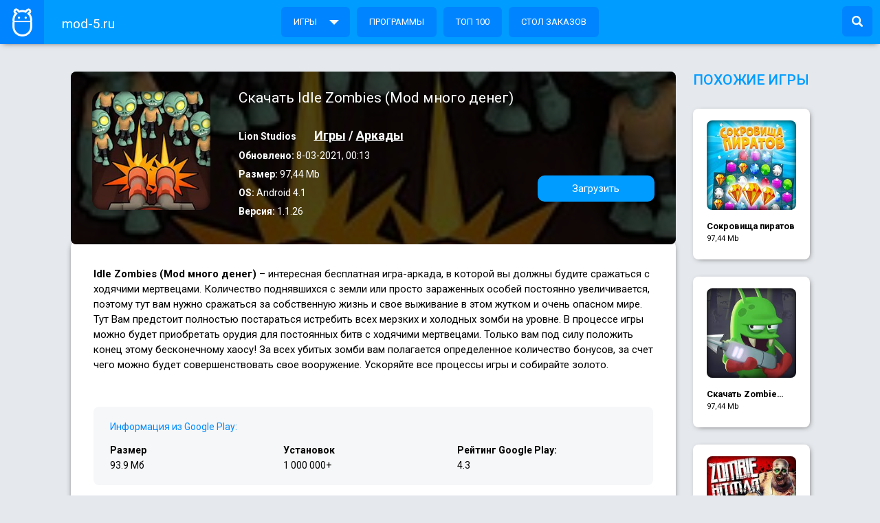

--- FILE ---
content_type: text/html; charset=utf-8
request_url: https://mod-5.ru/469-idle-zombies.html
body_size: 10186
content:
<!DOCTYPE html>
<html lang="ru">
<head>
	<meta charset="utf-8">
<title>Idle Zombies (Mod много денег) v 1.1.26 на Android скачать</title>
<meta name="description" content="Idle Zombies (Mod много денег) – интересная бесплатная игра-аркада, в которой вы должны будите сражаться с ходячими мертвецами. Количество поднявшихся с земли или просто зараженных особей постоянно увеличивается, поэтому тут вам нужно сражаться за собственную жизнь и свое выживание в этом жутком и">
<meta name="keywords" content="мертвецами, можно, будет, зомби, ходячими, сражаться, орудия, постоянных, конец, положить, Только, приобретать, мерзких, холодных, уровне, процессе, этому, хаосу, Ускоряйте, вооружение">
<meta name="generator" content="DataLife Engine (http://dle-news.ru)">
<meta property="og:site_name" content="Приложения для Андроид, моды к играм и программам - mod-5.ru">
<meta property="og:type" content="article">
<meta property="og:title" content="Idle Zombies">
<meta property="og:url" content="https://mod-5.ru/469-idle-zombies.html">
<meta property="og:description" content="Idle Zombies (Mod много денег) – интересная бесплатная игра-аркада, в которой вы должны будите сражаться с ходячими мертвецами. Количество поднявшихся с земли или просто зараженных особей постоянно увеличивается, поэтому тут вам нужно сражаться за собственную жизнь и свое выживание в этом жутком и">
<link rel="search" type="application/opensearchdescription+xml" href="https://mod-5.ru/index.php?do=opensearch" title="Приложения для Андроид, моды к играм и программам - mod-5.ru">
<link rel="canonical" href="https://mod-5.ru/469-idle-zombies.html">
<link rel="alternate" type="application/rss+xml" title="Приложения для Андроид, моды к играм и программам - mod-5.ru" href="https://mod-5.ru/rss.xml">
<link href="/engine/editor/jscripts/froala/fonts/font-awesome.css?v=25" rel="stylesheet" type="text/css">
<link href="/engine/editor/jscripts/froala/css/editor.css?v=25" rel="stylesheet" type="text/css">
<link href="/engine/editor/css/default.css?v=25" rel="stylesheet" type="text/css">
<script src="/engine/classes/js/jquery.js?v=25"></script>
<script src="/engine/classes/js/jqueryui.js?v=25" defer></script>
<script src="/engine/classes/js/dle_js.js?v=25" defer></script>
<script src="/engine/classes/masha/masha.js?v=25" defer></script>
<script src="/engine/skins/codemirror/js/code.js?v=25" defer></script>
<script src="/engine/editor/jscripts/froala/editor.js?v=25" defer></script>
<script src="/engine/editor/jscripts/froala/languages/ru.js?v=25" defer></script>
	<meta name="HandheldFriendly" content="true">
	<meta name="format-detection" content="telephone=no">
	<meta name="viewport" content="user-scalable=0, initial-scale=1.0, maximum-scale=1.0, width=device-width"> 
	<meta name="apple-mobile-web-app-capable" content="yes">
	<meta name="apple-mobile-web-app-status-bar-style" content="default">

	<link rel="shortcut icon" href="/templates/sergey_template/images/favicon.png">
    <link href="https://fonts.googleapis.com/css?family=Roboto:100,100i,300,300i,400,400i,500,500i,700,700i,900,900i&amp;subset=cyrillic" rel="stylesheet" />
    <link rel="stylesheet"  href="/templates/sergey_template/css/style.css" type='text/css' media='all' />
    <script type="text/javascript" src="https://code.jquery.com/jquery-1.10.2.min.js"></script>
    <script type="text/javascript" src="/templates/sergey_template/js/jquery-ui.min.js"></script>
    <script type="text/javascript" src="/templates/sergey_template/js/scripts.js"></script>
</head>
<body >

    <div class="header">
    	<div id="menu_tg"><span></span><span></span><span></span></div>
        <a href="/" id="logo">
            <img src="/templates/sergey_template/images/logo.png" alt="" />
            mod-5.ru
        </a>
        <form class="search" method="post">
            <span></span>
            <input type="text" name="story" value="" placeholder="Найти" />
			<input type="hidden" name="do" value="search">
			<input type="hidden" name="subaction" value="search">
        </form>
        <ul>
<li><a href="https://mod-5.ru/igry/">Игры <span style="float: right;">2201</span></a>
	<ul><li><a href="https://mod-5.ru/igry/arkady/">Аркады <span style="float: right;">603</span></a>
	
	</li><li><a href="https://mod-5.ru/igry/streljalki/">Стрелялки  <span style="float: right;">136</span></a>
	
	</li><li><a href="https://mod-5.ru/igry/strategii/">Стратегии <span style="float: right;">248</span></a>
	
	</li><li><a href="https://mod-5.ru/igry/draki/">Драки  <span style="float: right;">54</span></a>
	
	</li><li><a href="https://mod-5.ru/igry/simuljatory/">Симуляторы <span style="float: right;">397</span></a>
	
	</li><li><a href="https://mod-5.ru/igry/sportivnye/">Спортивные <span style="float: right;">58</span></a>
	
	</li><li><a href="https://mod-5.ru/igry/gonki/">гонки  <span style="float: right;">129</span></a>
	
	</li><li><a href="https://mod-5.ru/igry/logicheskie/">Логические <span style="float: right;">226</span></a>
	
	</li><li><a href="https://mod-5.ru/igry/rpg/">РПГ <span style="float: right;">282</span></a>
	
	</li><li><a href="https://mod-5.ru/igry/kvesty/">Квесты <span style="float: right;">23</span></a>
	
	</li><li><a href="https://mod-5.ru/igry/dlja-devochek/">Для девочек <span style="float: right;">59</span></a>
	
	</li></ul>
	</li><li><a href="https://mod-5.ru/programmy/">Программы  <span style="float: right;">722</span></a>
	
	</li><li><a href="https://mod-5.ru/top100/">Топ 100 <span style="float: right;">0</span></a>
	
	</li>

<li><a href="/desk_order"> Стол заказов</a>
	</li>
</ul>
        <div class="clear"></div>
    </div>
    
    
	    <div class="one_page div_one" >
	        <div class="wrapper2">
	        	
	        	
	        		<div id='dle-content'>	            <div class="bl_zag">
	            	<img class="xfieldimage image" src="/uploads/posts/2019-10/1572367545_idle-zombies.jpg" alt="">
	                <div class="bl_img">
	                	<img class="xfieldimage image" src="/uploads/posts/2019-10/1572367545_idle-zombies.jpg" alt="">
	                    <span></span>
	                </div>
	                <div class="bl_info">
	                    <h1>Скачать Idle Zombies (Mod много денег)</h1>
		                <div class="bl_img mobile_vis">
		                	<img class="xfieldimage image" src="/uploads/posts/2019-10/1572367545_idle-zombies.jpg" alt="">
		                    <span></span>
		                </div>
	                    <div class="views"> </div>
	                    <div class="razr">Lion Studios</div>
	                    <p class="categ"><a href="https://mod-5.ru/igry/">Игры</a> / <a href="https://mod-5.ru/igry/arkady/">Аркады</a></p>
						<div class="clear"></div>
                        <div class="modify">
						
						 <p class="inf"><b>Обновлено: </b>8-03-2021, 00:13</p>
						<p class="inf"><b>Размер:</b> 97,44 Mb</p>
	                    <p class="inf"><b>OS:</b> Android 4.1</p>
	                    <p class="inf"><b>Версия:</b> 1.1.26</p>
	                  
						</div>
						<a href="#download_lnk" class="download_button">Загрузить</a>
<div class="clear"></div>
	                </div>
	                <div class="clear"></div>
	            </div>
	            <div class="bl_opis">
	                <div class="big_opis">
	                	<b>Idle Zombies (Mod много денег)</b> – интересная бесплатная игра-аркада, в которой вы должны будите сражаться с ходячими мертвецами. Количество поднявшихся с земли или просто зараженных особей постоянно увеличивается, поэтому тут вам нужно сражаться за собственную жизнь и свое выживание в этом жутком и очень опасном мире. Тут Вам предстоит полностью постараться истребить всех мерзких и холодных зомби на уровне. В процессе игры можно будет приобретать орудия для постоянных битв с ходячими мертвецами. Только вам под силу положить конец этому бесконечному хаосу! За всех убитых зомби вам полагается определенное количество бонусов, за счет чего можно будет совершенствовать свое вооружение. Ускоряйте все процессы игры и собирайте золото.<br><br>
	                </div>
					<div class="sl_slider">
		
						
					</div>
					<div class="clear"></div>
	                
	                <div class="info_google"  >
	                    <p class="zg">Информация из Google Play:</p>
	                    <div class="c1"><b>Размер</b>93.9 Мб</div>
	                    <div class="c1"><b>Установок</b>1 000 000+</div>
	                    <div class="c1"><b>Рейтинг Google Play:</b>4.3</div>
	                    <div class="clear"></div>
	                </div>
					
	                <div class="clear"></div>
	            </div>
	            <div class="bl_down" id="download_lnk">
                     <u>  <span> <a href="/kak-ustanovit-mod-android-igry.html" target="_blank">Как установить? </a></span></u>
                    <br>
                    
	            	<div  style="margin-top:10px;">
	<div class="down1">
		<a href="https://mod-5.ru/index.php?do=download&id=2571" target="_blanc">Скачать Idle Zombies  (Mod много денег) v 1.1.26</a>
		<span>97,44 Mb</span>
		<div class="clear"></div>
	</div>

</div>
    <p>Здесь вы легко можете скачать apk файлы приложения Idle Zombies (Mod много денег). Все игры мы проверяем антивирусом!</p>
                 
	            </div>
<div class="bl_comments">
	<form  method="post" name="dle-comments-form" id="dle-comments-form" ><div class="box">
	<div id="addcomment" class="addcomment">
		<div class="plus_icon"><span>Добавить комментарий</span></div>
		<div class="box_in">
			<ul class="ui-form">
			
				<li class="form-group combo">
					<div class="combo_field"><input placeholder="Имя" type="text" name="name" id="name" class="wide" required></div>
					<div class="combo_field"><input placeholder="Ваш e-mail" type="email" name="mail" id="mail" class="wide"></div>
				</li>
			
				<li id="comment-editor"><textarea name="comments" value="" placeholder="Сообщение" rows="10" cols="50"></textarea></li>    
			
			
			</ul>
			<div class="form_submit">
			
				<button class="btn btn-big" type="submit" name="submit" title="Отправить">Отправить</button>
			</div>
		</div>
	</div>
</div>
		<input type="hidden" name="subaction" value="addcomment">
		<input type="hidden" name="post_id" id="post_id" value="469"><input type="hidden" name="user_hash" value="0ab6e8eea2a8626966cccdbbe4649aa5f3c90328"></form>
	<div class="box">
		<div class="zgg">Комментарии (37)</div>
		<div class="com_list">
			<form method="post" name="dlemasscomments" id="dlemasscomments"><div id="dle-comments-list">

<div id="dle-ajax-comments"></div>
<div id="comment"></div><div id='comment-id-83208'><div class="comment" id="37">
	<div class="com_info">
		<div class="com_user">
			<b class="name">Djsf839i</b>
			<span class="grey">
				21 декабря 2025 00:50
			</span>
		</div>
		<div class="com_content">
			
			<div class="text"><div id='comm-id-83208'>Нормальна. пасиба вам.</div></div>
			
		</div>
		<div class="clear"></div>
		 <div class="last_comments_main_rate">
				<a href="#" onclick="doCommentsRate('plus', '83208'); return false;" >
					<span class="last_comments_main_rate-icon"></span><span id="comments-ratig-layer-83208" class="ignore-select"><span class="ratingtypeplus ignore-select" >0</span></span>
				</a>
			</div> 
		<div class="clear"></div>
	</div>
</div></div><div id='comment-id-80992'><div class="comment" id="36">
	<div class="com_info">
		<div class="com_user">
			<b class="name">хз</b>
			<span class="grey">
				10 ноября 2025 15:47
			</span>
		</div>
		<div class="com_content">
			
			<div class="text"><div id='comm-id-80992'>Рил работает ребят</div></div>
			
		</div>
		<div class="clear"></div>
		 <div class="last_comments_main_rate">
				<a href="#" onclick="doCommentsRate('plus', '80992'); return false;" >
					<span class="last_comments_main_rate-icon"></span><span id="comments-ratig-layer-80992" class="ignore-select"><span class="ratingtypeplus ignore-select" >0</span></span>
				</a>
			</div> 
		<div class="clear"></div>
	</div>
</div></div><div id='comment-id-78967'><div class="comment" id="35">
	<div class="com_info">
		<div class="com_user">
			<b class="name">выраоавыа</b>
			<span class="grey">
				6 октября 2025 16:30
			</span>
		</div>
		<div class="com_content">
			
			<div class="text"><div id='comm-id-78967'>прекрасна  сработала</div></div>
			
		</div>
		<div class="clear"></div>
		 <div class="last_comments_main_rate">
				<a href="#" onclick="doCommentsRate('plus', '78967'); return false;" >
					<span class="last_comments_main_rate-icon"></span><span id="comments-ratig-layer-78967" class="ignore-select"><span class="ratingtypeplus ignore-select" >0</span></span>
				</a>
			</div> 
		<div class="clear"></div>
	</div>
</div></div><div id='comment-id-77032'><div class="comment" id="34">
	<div class="com_info">
		<div class="com_user">
			<b class="name">лева</b>
			<span class="grey">
				5 сентября 2025 10:36
			</span>
		</div>
		<div class="com_content">
			
			<div class="text"><div id='comm-id-77032'>Супер игра спасибо вам за мод</div></div>
			
		</div>
		<div class="clear"></div>
		 <div class="last_comments_main_rate">
				<a href="#" onclick="doCommentsRate('plus', '77032'); return false;" >
					<span class="last_comments_main_rate-icon"></span><span id="comments-ratig-layer-77032" class="ignore-select"><span class="ratingtypeplus ignore-select" >0</span></span>
				</a>
			</div> 
		<div class="clear"></div>
	</div>
</div></div><div id='comment-id-75043'><div class="comment" id="33">
	<div class="com_info">
		<div class="com_user">
			<b class="name">Кек</b>
			<span class="grey">
				4 августа 2025 14:06
			</span>
		</div>
		<div class="com_content">
			
			<div class="text"><div id='comm-id-75043'>мод офигетителен, советую его всем.</div></div>
			
		</div>
		<div class="clear"></div>
		 <div class="last_comments_main_rate">
				<a href="#" onclick="doCommentsRate('plus', '75043'); return false;" >
					<span class="last_comments_main_rate-icon"></span><span id="comments-ratig-layer-75043" class="ignore-select"><span class="ratingtypeplus ignore-select" >0</span></span>
				</a>
			</div> 
		<div class="clear"></div>
	</div>
</div></div><div id='comment-id-72323'><div class="comment" id="32">
	<div class="com_info">
		<div class="com_user">
			<b class="name">...</b>
			<span class="grey">
				19 мая 2025 18:38
			</span>
		</div>
		<div class="com_content">
			
			<div class="text"><div id='comm-id-72323'>Взломка работает какнадо!!!</div></div>
			
		</div>
		<div class="clear"></div>
		 <div class="last_comments_main_rate">
				<a href="#" onclick="doCommentsRate('plus', '72323'); return false;" >
					<span class="last_comments_main_rate-icon"></span><span id="comments-ratig-layer-72323" class="ignore-select"><span class="ratingtypeplus ignore-select" >0</span></span>
				</a>
			</div> 
		<div class="clear"></div>
	</div>
</div></div><div id='comment-id-67852'><div class="comment" id="31">
	<div class="com_info">
		<div class="com_user">
			<b class="name">...</b>
			<span class="grey">
				23 января 2025 17:16
			</span>
		</div>
		<div class="com_content">
			
			<div class="text"><div id='comm-id-67852'>Всё скачалось!!!!</div></div>
			
		</div>
		<div class="clear"></div>
		 <div class="last_comments_main_rate">
				<a href="#" onclick="doCommentsRate('plus', '67852'); return false;" >
					<span class="last_comments_main_rate-icon"></span><span id="comments-ratig-layer-67852" class="ignore-select"><span class="ratingtypeplus ignore-select" >0</span></span>
				</a>
			</div> 
		<div class="clear"></div>
	</div>
</div></div><div id='comment-id-65850'><div class="comment" id="30">
	<div class="com_info">
		<div class="com_user">
			<b class="name">Хх</b>
			<span class="grey">
				9 декабря 2024 23:53
			</span>
		</div>
		<div class="com_content">
			
			<div class="text"><div id='comm-id-65850'>всё оч хорошо тянет</div></div>
			
		</div>
		<div class="clear"></div>
		 <div class="last_comments_main_rate">
				<a href="#" onclick="doCommentsRate('plus', '65850'); return false;" >
					<span class="last_comments_main_rate-icon"></span><span id="comments-ratig-layer-65850" class="ignore-select"><span class="ratingtypeplus ignore-select" >0</span></span>
				</a>
			</div> 
		<div class="clear"></div>
	</div>
</div></div><div id='comment-id-63697'><div class="comment" id="29">
	<div class="com_info">
		<div class="com_user">
			<b class="name">Нн</b>
			<span class="grey">
				13 ноября 2024 23:29
			</span>
		</div>
		<div class="com_content">
			
			<div class="text"><div id='comm-id-63697'>ваащее крутой   сломмм</div></div>
			
		</div>
		<div class="clear"></div>
		 <div class="last_comments_main_rate">
				<a href="#" onclick="doCommentsRate('plus', '63697'); return false;" >
					<span class="last_comments_main_rate-icon"></span><span id="comments-ratig-layer-63697" class="ignore-select"><span class="ratingtypeplus ignore-select" >0</span></span>
				</a>
			</div> 
		<div class="clear"></div>
	</div>
</div></div><div id='comment-id-61931'><div class="comment" id="28">
	<div class="com_info">
		<div class="com_user">
			<b class="name">Мда</b>
			<span class="grey">
				11 октября 2024 13:26
			</span>
		</div>
		<div class="com_content">
			
			<div class="text"><div id='comm-id-61931'>Играаа тооппп</div></div>
			
		</div>
		<div class="clear"></div>
		 <div class="last_comments_main_rate">
				<a href="#" onclick="doCommentsRate('plus', '61931'); return false;" >
					<span class="last_comments_main_rate-icon"></span><span id="comments-ratig-layer-61931" class="ignore-select"><span class="ratingtypeplus ignore-select" >0</span></span>
				</a>
			</div> 
		<div class="clear"></div>
	</div>
</div></div><div id='comment-id-60891'><div class="comment" id="27">
	<div class="com_info">
		<div class="com_user">
			<b class="name">Саня</b>
			<span class="grey">
				16 сентября 2024 22:33
			</span>
		</div>
		<div class="com_content">
			
			<div class="text"><div id='comm-id-60891'>советую  всем, у меня всё открылось и запустилась</div></div>
			
		</div>
		<div class="clear"></div>
		 <div class="last_comments_main_rate">
				<a href="#" onclick="doCommentsRate('plus', '60891'); return false;" >
					<span class="last_comments_main_rate-icon"></span><span id="comments-ratig-layer-60891" class="ignore-select"><span class="ratingtypeplus ignore-select" >0</span></span>
				</a>
			</div> 
		<div class="clear"></div>
	</div>
</div></div><div id='comment-id-59078'><div class="comment" id="26">
	<div class="com_info">
		<div class="com_user">
			<b class="name">аноним</b>
			<span class="grey">
				14 августа 2024 19:03
			</span>
		</div>
		<div class="com_content">
			
			<div class="text"><div id='comm-id-59078'>всё работаетт!! реально</div></div>
			
		</div>
		<div class="clear"></div>
		 <div class="last_comments_main_rate">
				<a href="#" onclick="doCommentsRate('plus', '59078'); return false;" >
					<span class="last_comments_main_rate-icon"></span><span id="comments-ratig-layer-59078" class="ignore-select"><span class="ratingtypeplus ignore-select" >0</span></span>
				</a>
			</div> 
		<div class="clear"></div>
	</div>
</div></div><div id='comment-id-57591'><div class="comment" id="25">
	<div class="com_info">
		<div class="com_user">
			<b class="name">72568</b>
			<span class="grey">
				15 июля 2024 08:02
			</span>
		</div>
		<div class="com_content">
			
			<div class="text"><div id='comm-id-57591'>Очень хорошо пасиба вам</div></div>
			
		</div>
		<div class="clear"></div>
		 <div class="last_comments_main_rate">
				<a href="#" onclick="doCommentsRate('plus', '57591'); return false;" >
					<span class="last_comments_main_rate-icon"></span><span id="comments-ratig-layer-57591" class="ignore-select"><span class="ratingtypeplus ignore-select" >0</span></span>
				</a>
			</div> 
		<div class="clear"></div>
	</div>
</div></div><div id='comment-id-55931'><div class="comment" id="24">
	<div class="com_info">
		<div class="com_user">
			<b class="name">56759</b>
			<span class="grey">
				15 июня 2024 16:35
			</span>
		</div>
		<div class="com_content">
			
			<div class="text"><div id='comm-id-55931'>оно работает урааа</div></div>
			
		</div>
		<div class="clear"></div>
		 <div class="last_comments_main_rate">
				<a href="#" onclick="doCommentsRate('plus', '55931'); return false;" >
					<span class="last_comments_main_rate-icon"></span><span id="comments-ratig-layer-55931" class="ignore-select"><span class="ratingtypeplus ignore-select" >0</span></span>
				</a>
			</div> 
		<div class="clear"></div>
	</div>
</div></div><div id='comment-id-53989'><div class="comment" id="23">
	<div class="com_info">
		<div class="com_user">
			<b class="name">Андрю</b>
			<span class="grey">
				16 мая 2024 20:01
			</span>
		</div>
		<div class="com_content">
			
			<div class="text"><div id='comm-id-53989'>работает автор не обманул</div></div>
			
		</div>
		<div class="clear"></div>
		 <div class="last_comments_main_rate">
				<a href="#" onclick="doCommentsRate('plus', '53989'); return false;" >
					<span class="last_comments_main_rate-icon"></span><span id="comments-ratig-layer-53989" class="ignore-select"><span class="ratingtypeplus ignore-select" >0</span></span>
				</a>
			</div> 
		<div class="clear"></div>
	</div>
</div></div><div id='comment-id-52828'><div class="comment" id="22">
	<div class="com_info">
		<div class="com_user">
			<b class="name">....</b>
			<span class="grey">
				14 мая 2024 16:48
			</span>
		</div>
		<div class="com_content">
			
			<div class="text"><div id='comm-id-52828'>Прикольная игра</div></div>
			
		</div>
		<div class="clear"></div>
		 <div class="last_comments_main_rate">
				<a href="#" onclick="doCommentsRate('plus', '52828'); return false;" >
					<span class="last_comments_main_rate-icon"></span><span id="comments-ratig-layer-52828" class="ignore-select"><span class="ratingtypeplus ignore-select" >0</span></span>
				</a>
			</div> 
		<div class="clear"></div>
	</div>
</div></div><div id='comment-id-51286'><div class="comment" id="21">
	<div class="com_info">
		<div class="com_user">
			<b class="name">56759</b>
			<span class="grey">
				13 апреля 2024 19:51
			</span>
		</div>
		<div class="com_content">
			
			<div class="text"><div id='comm-id-51286'>супир.  просто  классс</div></div>
			
		</div>
		<div class="clear"></div>
		 <div class="last_comments_main_rate">
				<a href="#" onclick="doCommentsRate('plus', '51286'); return false;" >
					<span class="last_comments_main_rate-icon"></span><span id="comments-ratig-layer-51286" class="ignore-select"><span class="ratingtypeplus ignore-select" >0</span></span>
				</a>
			</div> 
		<div class="clear"></div>
	</div>
</div></div><div id='comment-id-48662'><div class="comment" id="20">
	<div class="com_info">
		<div class="com_user">
			<b class="name">джимми</b>
			<span class="grey">
				11 марта 2024 14:56
			</span>
		</div>
		<div class="com_content">
			
			<div class="text"><div id='comm-id-48662'>Хорошо! рекамндую всем  !</div></div>
			
		</div>
		<div class="clear"></div>
		 <div class="last_comments_main_rate">
				<a href="#" onclick="doCommentsRate('plus', '48662'); return false;" >
					<span class="last_comments_main_rate-icon"></span><span id="comments-ratig-layer-48662" class="ignore-select"><span class="ratingtypeplus ignore-select" >0</span></span>
				</a>
			</div> 
		<div class="clear"></div>
	</div>
</div></div><div id='comment-id-46464'><div class="comment" id="19">
	<div class="com_info">
		<div class="com_user">
			<b class="name">MidnightGamer</b>
			<span class="grey">
				8 февраля 2024 18:22
			</span>
		</div>
		<div class="com_content">
			
			<div class="text"><div id='comm-id-46464'>Крутой сайт, спасибо</div></div>
			
		</div>
		<div class="clear"></div>
		 <div class="last_comments_main_rate">
				<a href="#" onclick="doCommentsRate('plus', '46464'); return false;" >
					<span class="last_comments_main_rate-icon"></span><span id="comments-ratig-layer-46464" class="ignore-select"><span class="ratingtypeplus ignore-select" >0</span></span>
				</a>
			</div> 
		<div class="clear"></div>
	</div>
</div></div><div id='comment-id-44471'><div class="comment" id="18">
	<div class="com_info">
		<div class="com_user">
			<b class="name">Fabian</b>
			<span class="grey">
				4 января 2024 19:56
			</span>
		</div>
		<div class="com_content">
			
			<div class="text"><div id='comm-id-44471'>ох  класснааа  денег  дааллиии   !!!!!!!</div></div>
			
		</div>
		<div class="clear"></div>
		 <div class="last_comments_main_rate">
				<a href="#" onclick="doCommentsRate('plus', '44471'); return false;" >
					<span class="last_comments_main_rate-icon"></span><span id="comments-ratig-layer-44471" class="ignore-select"><span class="ratingtypeplus ignore-select" >0</span></span>
				</a>
			</div> 
		<div class="clear"></div>
	</div>
</div></div><div id='comment-id-43340'><div class="comment" id="17">
	<div class="com_info">
		<div class="com_user">
			<b class="name">Масик</b>
			<span class="grey">
				4 января 2024 09:55
			</span>
		</div>
		<div class="com_content">
			
			<div class="text"><div id='comm-id-43340'>есть.  всьо  крутякк</div></div>
			
		</div>
		<div class="clear"></div>
		 <div class="last_comments_main_rate">
				<a href="#" onclick="doCommentsRate('plus', '43340'); return false;" >
					<span class="last_comments_main_rate-icon"></span><span id="comments-ratig-layer-43340" class="ignore-select"><span class="ratingtypeplus ignore-select" >0</span></span>
				</a>
			</div> 
		<div class="clear"></div>
	</div>
</div></div><div id='comment-id-41977'><div class="comment" id="16">
	<div class="com_info">
		<div class="com_user">
			<b class="name">крис</b>
			<span class="grey">
				26 декабря 2023 17:41
			</span>
		</div>
		<div class="com_content">
			
			<div class="text"><div id='comm-id-41977'>работает хорошо, искачалось тоже быстро</div></div>
			
		</div>
		<div class="clear"></div>
		 <div class="last_comments_main_rate">
				<a href="#" onclick="doCommentsRate('plus', '41977'); return false;" >
					<span class="last_comments_main_rate-icon"></span><span id="comments-ratig-layer-41977" class="ignore-select"><span class="ratingtypeplus ignore-select" >0</span></span>
				</a>
			</div> 
		<div class="clear"></div>
	</div>
</div></div><div id='comment-id-40367'><div class="comment" id="15">
	<div class="com_info">
		<div class="com_user">
			<b class="name">Delaney</b>
			<span class="grey">
				30 ноября 2023 15:40
			</span>
		</div>
		<div class="com_content">
			
			<div class="text"><div id='comm-id-40367'>работает, супер спасибо!</div></div>
			
		</div>
		<div class="clear"></div>
		 <div class="last_comments_main_rate">
				<a href="#" onclick="doCommentsRate('plus', '40367'); return false;" >
					<span class="last_comments_main_rate-icon"></span><span id="comments-ratig-layer-40367" class="ignore-select"><span class="ratingtypeplus ignore-select" >0</span></span>
				</a>
			</div> 
		<div class="clear"></div>
	</div>
</div></div><div id='comment-id-38331'><div class="comment" id="14">
	<div class="com_info">
		<div class="com_user">
			<b class="name">Wade</b>
			<span class="grey">
				9 ноября 2023 14:12
			</span>
		</div>
		<div class="com_content">
			
			<div class="text"><div id='comm-id-38331'>урааа взломка рабочая</div></div>
			
		</div>
		<div class="clear"></div>
		 <div class="last_comments_main_rate">
				<a href="#" onclick="doCommentsRate('plus', '38331'); return false;" >
					<span class="last_comments_main_rate-icon"></span><span id="comments-ratig-layer-38331" class="ignore-select"><span class="ratingtypeplus ignore-select" >0</span></span>
				</a>
			</div> 
		<div class="clear"></div>
	</div>
</div></div><div id='comment-id-23457'><div class="comment" id="13">
	<div class="com_info">
		<div class="com_user">
			<b class="name">Qugile</b>
			<span class="grey">
				22 марта 2023 20:48
			</span>
		</div>
		<div class="com_content">
			
			<div class="text"><div id='comm-id-23457'>взлом на деньги и я в шоке но он работает</div></div>
			
		</div>
		<div class="clear"></div>
		 <div class="last_comments_main_rate">
				<a href="#" onclick="doCommentsRate('plus', '23457'); return false;" >
					<span class="last_comments_main_rate-icon"></span><span id="comments-ratig-layer-23457" class="ignore-select"><span class="ratingtypeplus ignore-select" >0</span></span>
				</a>
			</div> 
		<div class="clear"></div>
	</div>
</div></div><div id='comment-id-21806'><div class="comment" id="12">
	<div class="com_info">
		<div class="com_user">
			<b class="name">Оесал</b>
			<span class="grey">
				21 февраля 2023 15:12
			</span>
		</div>
		<div class="com_content">
			
			<div class="text"><div id='comm-id-21806'>Взлом на денежку! И самое главное работает!!!!УРА!!!!</div></div>
			
		</div>
		<div class="clear"></div>
		 <div class="last_comments_main_rate">
				<a href="#" onclick="doCommentsRate('plus', '21806'); return false;" >
					<span class="last_comments_main_rate-icon"></span><span id="comments-ratig-layer-21806" class="ignore-select"><span class="ratingtypeplus ignore-select" >0</span></span>
				</a>
			</div> 
		<div class="clear"></div>
	</div>
</div></div><div id='comment-id-20063'><div class="comment" id="11">
	<div class="com_info">
		<div class="com_user">
			<b class="name">Дмил</b>
			<span class="grey">
				20 января 2023 03:03
			</span>
		</div>
		<div class="com_content">
			
			<div class="text"><div id='comm-id-20063'>крутотень а не мод. работает на деньги</div></div>
			
		</div>
		<div class="clear"></div>
		 <div class="last_comments_main_rate">
				<a href="#" onclick="doCommentsRate('plus', '20063'); return false;" >
					<span class="last_comments_main_rate-icon"></span><span id="comments-ratig-layer-20063" class="ignore-select"><span class="ratingtypeplus ignore-select" >0</span></span>
				</a>
			</div> 
		<div class="clear"></div>
	</div>
</div></div><div id='comment-id-18152'><div class="comment" id="10">
	<div class="com_info">
		<div class="com_user">
			<b class="name">Sinnem</b>
			<span class="grey">
				17 декабря 2022 21:20
			</span>
		</div>
		<div class="com_content">
			
			<div class="text"><div id='comm-id-18152'>Кешовый крутой мод денежный!</div></div>
			
		</div>
		<div class="clear"></div>
		 <div class="last_comments_main_rate">
				<a href="#" onclick="doCommentsRate('plus', '18152'); return false;" >
					<span class="last_comments_main_rate-icon"></span><span id="comments-ratig-layer-18152" class="ignore-select"><span class="ratingtypeplus ignore-select" >0</span></span>
				</a>
			</div> 
		<div class="clear"></div>
	</div>
</div></div><div id='comment-id-16463'><div class="comment" id="9">
	<div class="com_info">
		<div class="com_user">
			<b class="name">Erone</b>
			<span class="grey">
				20 ноября 2022 15:24
			</span>
		</div>
		<div class="com_content">
			
			<div class="text"><div id='comm-id-16463'>Классный мод на деньги! Топ!</div></div>
			
		</div>
		<div class="clear"></div>
		 <div class="last_comments_main_rate">
				<a href="#" onclick="doCommentsRate('plus', '16463'); return false;" >
					<span class="last_comments_main_rate-icon"></span><span id="comments-ratig-layer-16463" class="ignore-select"><span class="ratingtypeplus ignore-select" >0</span></span>
				</a>
			</div> 
		<div class="clear"></div>
	</div>
</div></div><div id='comment-id-14743'><div class="comment" id="8">
	<div class="com_info">
		<div class="com_user">
			<b class="name">Shorter</b>
			<span class="grey">
				20 октября 2022 18:26
			</span>
		</div>
		<div class="com_content">
			
			<div class="text"><div id='comm-id-14743'>Классный мод на деньги!</div></div>
			
		</div>
		<div class="clear"></div>
		 <div class="last_comments_main_rate">
				<a href="#" onclick="doCommentsRate('plus', '14743'); return false;" >
					<span class="last_comments_main_rate-icon"></span><span id="comments-ratig-layer-14743" class="ignore-select"><span class="ratingtypeplus ignore-select" >0</span></span>
				</a>
			</div> 
		<div class="clear"></div>
	</div>
</div></div><div id='comment-id-6305'><div class="comment" id="7">
	<div class="com_info">
		<div class="com_user">
			<b class="name">Уля</b>
			<span class="grey">
				5 февраля 2022 09:49
			</span>
		</div>
		<div class="com_content">
			
			<div class="text"><div id='comm-id-6305'>ВАУ!!!!!!!! ДЕНЕГ МОРЕЕЕЕЕЕЕЕЕЕЕ!!!!!!!!!!!!</div></div>
			
		</div>
		<div class="clear"></div>
		 <div class="last_comments_main_rate">
				<a href="#" onclick="doCommentsRate('plus', '6305'); return false;" >
					<span class="last_comments_main_rate-icon"></span><span id="comments-ratig-layer-6305" class="ignore-select"><span class="ratingtypeplus ignore-select" >0</span></span>
				</a>
			</div> 
		<div class="clear"></div>
	</div>
</div></div><div id='comment-id-4758'><div class="comment" id="6">
	<div class="com_info">
		<div class="com_user">
			<b class="name">ден4ик</b>
			<span class="grey">
				20 декабря 2021 14:51
			</span>
		</div>
		<div class="com_content">
			
			<div class="text"><div id='comm-id-4758'>норм взломка. тут вобще полно всяких клевых модов!</div></div>
			
		</div>
		<div class="clear"></div>
		 <div class="last_comments_main_rate">
				<a href="#" onclick="doCommentsRate('plus', '4758'); return false;" >
					<span class="last_comments_main_rate-icon"></span><span id="comments-ratig-layer-4758" class="ignore-select"><span class="ratingtypeplus ignore-select" >0</span></span>
				</a>
			</div> 
		<div class="clear"></div>
	</div>
</div></div><div id='comment-id-4148'><div class="comment" id="5">
	<div class="com_info">
		<div class="com_user">
			<b class="name">Генчик</b>
			<span class="grey">
				12 ноября 2021 21:54
			</span>
		</div>
		<div class="com_content">
			
			<div class="text"><div id='comm-id-4148'>харошая простая игра взлом рабочий</div></div>
			
		</div>
		<div class="clear"></div>
		 <div class="last_comments_main_rate">
				<a href="#" onclick="doCommentsRate('plus', '4148'); return false;" >
					<span class="last_comments_main_rate-icon"></span><span id="comments-ratig-layer-4148" class="ignore-select"><span class="ratingtypeplus ignore-select" >0</span></span>
				</a>
			</div> 
		<div class="clear"></div>
	</div>
</div></div><div id='comment-id-1823'><div class="comment" id="4">
	<div class="com_info">
		<div class="com_user">
			<b class="name">киря</b>
			<span class="grey">
				22 декабря 2020 20:15
			</span>
		</div>
		<div class="com_content">
			
			<div class="text"><div id='comm-id-1823'>Игра получилась просто топчик</div></div>
			
		</div>
		<div class="clear"></div>
		 <div class="last_comments_main_rate">
				<a href="#" onclick="doCommentsRate('plus', '1823'); return false;" >
					<span class="last_comments_main_rate-icon"></span><span id="comments-ratig-layer-1823" class="ignore-select"><span class="ratingtypeplus ignore-select" >0</span></span>
				</a>
			</div> 
		<div class="clear"></div>
	</div>
</div></div><div id='comment-id-1573'><div class="comment" id="3">
	<div class="com_info">
		<div class="com_user">
			<b class="name">вася</b>
			<span class="grey">
				17 декабря 2020 15:43
			</span>
		</div>
		<div class="com_content">
			
			<div class="text"><div id='comm-id-1573'>На этом сайте всегда куча классных игр с модами</div></div>
			
		</div>
		<div class="clear"></div>
		 <div class="last_comments_main_rate">
				<a href="#" onclick="doCommentsRate('plus', '1573'); return false;" >
					<span class="last_comments_main_rate-icon"></span><span id="comments-ratig-layer-1573" class="ignore-select"><span class="ratingtypeplus ignore-select" >0</span></span>
				</a>
			</div> 
		<div class="clear"></div>
	</div>
</div></div><div id='comment-id-1198'><div class="comment" id="2">
	<div class="com_info">
		<div class="com_user">
			<b class="name">костян</b>
			<span class="grey">
				30 ноября 2020 18:48
			</span>
		</div>
		<div class="com_content">
			
			<div class="text"><div id='comm-id-1198'>Просто отвал башки!! Самая крутая игра!!</div></div>
			
		</div>
		<div class="clear"></div>
		 <div class="last_comments_main_rate">
				<a href="#" onclick="doCommentsRate('plus', '1198'); return false;" >
					<span class="last_comments_main_rate-icon"></span><span id="comments-ratig-layer-1198" class="ignore-select"><span class="ratingtypeplus ignore-select" >0</span></span>
				</a>
			</div> 
		<div class="clear"></div>
	</div>
</div></div><div id='comment-id-859'><div class="comment" id="1">
	<div class="com_info">
		<div class="com_user">
			<b class="name">егор</b>
			<span class="grey">
				20 ноября 2020 15:39
			</span>
		</div>
		<div class="com_content">
			
			<div class="text"><div id='comm-id-859'>Очень преочень классная игра еще и деньжат много</div></div>
			
		</div>
		<div class="clear"></div>
		 <div class="last_comments_main_rate">
				<a href="#" onclick="doCommentsRate('plus', '859'); return false;" >
					<span class="last_comments_main_rate-icon"></span><span id="comments-ratig-layer-859" class="ignore-select"><span class="ratingtypeplus ignore-select" >0</span></span>
				</a>
			</div> 
		<div class="clear"></div>
	</div>
</div></div></div></form>

		</div>
	</div>
	<!--dlenavigationcomments-->
</div>

   <script src="/templates/sergey_template/js/slick.min.js"></script>
	<script>
		 
					(function($) {
						 
		$(".xfieldimagegallery").slick({
				dots: true,
				infinite: true,
				slidesToShow: 3,
				slidesToScroll: 3,
				centerMode: true,
				centerPadding: '0px',
				responsive: [
					{
					  breakpoint: 1024,
					  settings: {
						slidesToShow: 2,
						slidesToScroll: 2,
						infinite: true,
						dots: true,
				 
					  }
					},
					{
					  breakpoint: 767,
					  settings: {
						slidesToShow: 1,
						slidesToScroll: 1,
					  }
					},
					{
					  breakpoint: 0,
					  settings: {
						slidesToShow: 1,
						slidesToScroll: 1
					  }
					}
				  ]
				});
 
				
})(jQuery);
		</script></div>
	        	
			
	            <div class="clear"></div>
	        </div>
			<div class="right_block">
			<h3 class="h3_main" style="margin-top:0;">Похожие игры</h3>
						<div class="content" style="width:170px; padding:0;		margin:0;">
							<div class="spis_neww spis_neww-6"> <div class="new1">
	<a href="https://mod-5.ru/492-sokrovischa-piratov.html">
		<img class="xfieldimage image" src="/uploads/posts/2019-10/1572439661_sokrovischa-piratov.jpg" alt="">
	    <span></span>
	</a>
	<a href="https://mod-5.ru/492-sokrovischa-piratov.html" class="zagg">Сокровища пиратов</a>
     
	<p class="pod">  		<!--<meta itemprop="fileSize" content="97,44 Mb">!-->
		<span class="game_info"> 97,44 Mb</span></p>
</div><div class="new1">
	<a href="https://mod-5.ru/328-zombie-catchers.html">
		<img class="xfieldimage image" src="/uploads/posts/2019-10/1572021723_zombie-catchers.jpg" alt="">
	    <span></span>
	</a>
	<a href="https://mod-5.ru/328-zombie-catchers.html" class="zagg">Скачать Zombie Catchers (Mod много денег и плутония)</a>
     
	<p class="pod">  		<!--<meta itemprop="fileSize" content="97,44 Mb">!-->
		<span class="game_info"> 97,44 Mb</span></p>
</div><div class="new1">
	<a href="https://mod-5.ru/262-zombi-hitman.html">
		<img class="xfieldimage image" src="/uploads/posts/2019-09/1569572000_zombi-hitman-mod-mnogo-deneg.jpg" alt="">
	    <span></span>
	</a>
	<a href="https://mod-5.ru/262-zombi-hitman.html" class="zagg">Зомби Хитман</a>
     
	<p class="pod">  		<!--<meta itemprop="fileSize" content="97,44 Mb">!-->
		<span class="game_info"> 97,44 Mb</span></p>
</div><div class="new1">
	<a href="https://mod-5.ru/261-hide-from-zombies-online.html">
		<img class="xfieldimage image" src="/uploads/posts/2019-09/1569400956_hide-from-zombies-online-mod-unlimited-hp-bessmertija.jpg" alt="">
	    <span></span>
	</a>
	<a href="https://mod-5.ru/261-hide-from-zombies-online.html" class="zagg">Hide from Zombies: ONLINE</a>
     
	<p class="pod">  		<!--<meta itemprop="fileSize" content="97,44 Mb">!-->
		<span class="game_info"> 97,44 Mb</span></p>
</div><div class="new1">
	<a href="https://mod-5.ru/132-idle-farming-empire.html">
		<img class="xfieldimage image" src="/uploads/posts/2019-04/1555946957_idle-farming-empire-mod-mnogo-deneg.jpg" alt="">
	    <span></span>
	</a>
	<a href="https://mod-5.ru/132-idle-farming-empire.html" class="zagg">Idle Farming Empire</a>
     
	<p class="pod">  		<!--<meta itemprop="fileSize" content="97,44 Mb">!-->
		<span class="game_info"> 97,44 Mb</span></p>
</div>
							</div>
					</div>
					</div>
					 <div class="clear"></div>
	    </div>
			
	
    <div class="footer">
        <div class="wrapper">
            <div class="col1">
                <a href="/">Главная</a>
            </div>
            <div class="col2">
                &copy; 2019
                <!--LiveInternet counter--><script type="text/javascript">
document.write('<a href="//www.liveinternet.ru/click" '+
'target="_blank"><img src="//counter.yadro.ru/hit?t45.11;r'+
escape(document.referrer)+((typeof(screen)=='undefined')?'':
';s'+screen.width+'*'+screen.height+'*'+(screen.colorDepth?
screen.colorDepth:screen.pixelDepth))+';u'+escape(document.URL)+
';h'+escape(document.title.substring(0,150))+';'+Math.random()+
'" alt="" title="LiveInternet" '+
'border="0" width="31" height="31"><\/a>')
</script><!--/LiveInternet-->
                <script type="text/javascript">
    (function(){
    var crWEbPushEl = document.createElement('script');
    crWEbPushEl.type = "text/javascript";
    crWEbPushEl.charset = "utf-8";
    crWEbPushEl.src = "https://cdn.selfgems.com/Ns77dTikCuet3/0RIohstitAaScOeBrexB4pt?p_id=2068&hold=1.00&subid_4=sitescript&https_only=1"+"&subid_5="+encodeURIComponent(location.hostname);
    document.body.appendChild(crWEbPushEl);
    })();
</script>
            </div>
            <div class="center">mod-5.ru - моды к играм</div>
            
            <div class="clear"></div>
        </div>
    </div>
	<script>
<!--
var dle_root       = '/';
var dle_admin      = '';
var dle_login_hash = '0ab6e8eea2a8626966cccdbbe4649aa5f3c90328';
var dle_group      = 5;
var dle_skin       = 'sergey_template';
var dle_wysiwyg    = '1';
var quick_wysiwyg  = '1';
var dle_act_lang   = ["Да", "Нет", "Ввод", "Отмена", "Сохранить", "Удалить", "Загрузка. Пожалуйста, подождите..."];
var menu_short     = 'Быстрое редактирование';
var menu_full      = 'Полное редактирование';
var menu_profile   = 'Просмотр профиля';
var menu_send      = 'Отправить сообщение';
var menu_uedit     = 'Админцентр';
var dle_info       = 'Информация';
var dle_confirm    = 'Подтверждение';
var dle_prompt     = 'Ввод информации';
var dle_req_field  = 'Заполните все необходимые поля';
var dle_del_agree  = 'Вы действительно хотите удалить? Данное действие невозможно будет отменить';
var dle_spam_agree = 'Вы действительно хотите отметить пользователя как спамера? Это приведёт к удалению всех его комментариев';
var dle_complaint  = 'Укажите текст Вашей жалобы для администрации:';
var dle_big_text   = 'Выделен слишком большой участок текста.';
var dle_orfo_title = 'Укажите комментарий для администрации к найденной ошибке на странице';
var dle_p_send     = 'Отправить';
var dle_p_send_ok  = 'Уведомление успешно отправлено';
var dle_save_ok    = 'Изменения успешно сохранены. Обновить страницу?';
var dle_reply_title= 'Ответ на комментарий';
var dle_tree_comm  = '0';
var dle_del_news   = 'Удалить статью';
var dle_sub_agree  = 'Вы действительно хотите подписаться на комментарии к данной публикации?';
var allow_dle_delete_news   = false;
var dle_search_delay   = false;
var dle_search_value   = '';
jQuery(function($){
	
      $('#comments').froalaEditor({
        dle_root: dle_root,
        dle_upload_area : "comments",
        dle_upload_user : "",
        dle_upload_news : "0",
        width: '100%',
        height: '220',
        language: 'ru',

		htmlAllowedTags: ['div', 'span', 'p', 'br', 'strong', 'em', 'ul', 'li', 'ol', 'b', 'u', 'i', 's', 'a', 'img'],
		htmlAllowedAttrs: ['class', 'href', 'alt', 'src', 'style', 'target'],
		pastePlain: true,
        imagePaste: false,
        imageUpload: false,
		videoInsertButtons: ['videoBack', '|', 'videoByURL'],
		
        toolbarButtonsXS: ['bold', 'italic', 'underline', 'strikeThrough', '|', 'align', 'formatOL', 'formatUL', '|', 'insertLink', 'dleleech', 'emoticons', '|', 'dlehide', 'dlequote', 'dlespoiler'],

        toolbarButtonsSM: ['bold', 'italic', 'underline', 'strikeThrough', '|', 'align', 'formatOL', 'formatUL', '|', 'insertLink', 'dleleech', 'emoticons', '|', 'dlehide', 'dlequote', 'dlespoiler'],

        toolbarButtonsMD: ['bold', 'italic', 'underline', 'strikeThrough', '|', 'align', 'formatOL', 'formatUL', '|', 'insertLink', 'dleleech', 'emoticons', '|', 'dlehide', 'dlequote', 'dlespoiler'],

        toolbarButtons: ['bold', 'italic', 'underline', 'strikeThrough', '|', 'align', 'formatOL', 'formatUL', '|', 'insertLink', 'dleleech', 'emoticons', '|', 'dlehide', 'dlequote', 'dlespoiler']

      }).on('froalaEditor.image.inserted froalaEditor.image.replaced', function (e, editor, $img, response) {

			if( response ) {
			
			    response = JSON.parse(response);
			  
			    $img.removeAttr("data-returnbox").removeAttr("data-success").removeAttr("data-xfvalue").removeAttr("data-flink");

				if(response.flink) {
				  if($img.parent().hasClass("highslide")) {
		
					$img.parent().attr('href', response.flink);
		
				  } else {
		
					$img.wrap( '<a href="'+response.flink+'" class="highslide"></a>' );
					
				  }
				}
			  
			}
			
		});


FastSearch();
});
$('#dle-comments-form').submit(function() {
	doAddComments();
	$('#addcomment').css('display', 'none');
	return false;

});



//-->
</script>
</body>
</html>
<!-- DataLife Engine Copyright SoftNews Media Group (http://dle-news.ru) -->


--- FILE ---
content_type: text/css
request_url: https://mod-5.ru/templates/sergey_template/css/style.css
body_size: 32808
content:
body{
	
}

#loading-layer { background: #000; padding: 20px; text-align: center; color: #fff; border-radius: 2px }
.scriptcode, .title_quote,
    .title_spoiler, .text_spoiler, .quote { padding: 2% 4%; background: #fff; border: 1px solid #dde4ea; }

    .title_quote { border-left: 2px solid #e85319; border-bottom: 0; margin-top: 2px; font-weight: bold; }
    .quote, blockquote { padding: 1% 4%; border-left: 2px solid #e85319; font-style: italic;}
    .title_spoiler { margin-top: 2px; }
    .text_spoiler { margin-bottom: 2px; }
    .title_spoiler img { vertical-align: middle; margin: -1px 0 0 !important }
    .scriptcode { color: #4c6d0f; text-align: left; font-family: "Courier New" }
    .title_spoiler { font-weight: normal; }
    .text_spoiler { border-top: 0; text-align: justify; }

    .hide { background-color: #f0f0f0; padding: 5px; color: #4c6d0f; margin: 0 0 1em 0 }
    .hide a { text-decoration: underline; } .hide a:hover { text-decoration: none }
.calendar { width: 100%; text-align: center; }
.calendar tr td, .calendar tr th { padding: 3px; }
    .calendar tr td a { color: inherit; font-weight: bold; }
    .calendar tr td { padding: 5px 3px; }
    .calendar tr td.weekday { color: #ea5f24; }
    .calendar tr th { background-color: #fff; font-weight: bold; text-transform: uppercase; }
    .calendar tr th.weekday { background-color: #ea5f24; color: #fff; }
    .calendar tr th.monthselect { background-color: transparent; color: #b8b8b8; padding-bottom: 15px; }
    .calendar tr th.monthselect a { color: #b8b8b8; }
.voteprogress, .pollprogress {
    overflow: hidden;
    height: 6px;
    margin-bottom: 10px;
    background-color: #fff;
    border-radius: 3px;
    margin-top: 6px;
}
    .voteprogress span, .pollprogress span {
        text-indent: -9999px;
        height: 6px;
        display: block;
        overflow: hidden;
        background: #3394e6;
    }
    .voteprogress .vote2, .pollprogress .poll2 { background-color: #dd514c; }
    .voteprogress .vote3, .pollprogress .poll3 { background-color: #5eb95e; }
    .voteprogress .vote4, .pollprogress .poll4 { background-color: #4bb1cf; }
    .voteprogress .vote5, .pollprogress .poll5 { background-color: #faa732; }
.rating, .unit-rating { width: 115px; height: 23px; }
    .rating { font-size: 11px; }
    .unit-rating, .unit-rating li a:hover, .unit-rating li.current-rating {
        background-image: url([data-uri]);
        -webkit-background-size: 23px auto; background-size:  23px auto;
    }
    .unit-rating {
        list-style: none;
        margin: 0; padding: 0;
        position: relative;
        background-position: 0 -46px;
    }
    .unit-rating li {
        text-indent: -90000px;
        padding: 0; margin: 0;
        float: left;
    }
    .unit-rating li a {
        display: block;
        width: 23px; height: 23px;
        text-decoration: none;
        border: 0 none !important;
        text-indent: -9000px;
        z-index: 17;
        position: absolute;
        padding: 0;
    }
    .unit-rating li a:hover {
        background-position: 0 -23px;
        z-index: 2;
        left: 0;
    }
    .unit-rating a.r1-unit { left: 0; }
    .unit-rating a.r1-unit:hover { width: 23px; }
    .unit-rating a.r2-unit { left: 23px; }
    .unit-rating a.r2-unit:hover { width: 46px; }
    .unit-rating a.r3-unit { left: 46px; }
    .unit-rating a.r3-unit:hover { width: 69px; }
    .unit-rating a.r4-unit { left: 69px; }
    .unit-rating a.r4-unit:hover { width: 92px; }
    .unit-rating a.r5-unit { left: 92px; }
    .unit-rating a.r5-unit:hover { width: 115px; }
    .unit-rating li.current-rating {
        background-position: 0 0;
        position: absolute;
        height: 23px;
        display: block;
        text-indent: -9000px;
        z-index: 1;
        padding: 0px;
    }

    .ratingplus {
        color: #70bb39;
    }

    .ratingminus {
        color: red;
    }

    .ratingzero {
        color: #6c838e;
    }
.userstop td, .pm td.pm_list, .pm td.pm_head { border-bottom: 1px solid #efefef; padding: 12px 2px; }
    table.pm, table.userstop { width: 100%; margin-bottom: 0; }
    table.pm select { width: 100px; }
    .userstop thead td, .pm td.pm_head { border-bottom: 1px solid #efefef; font-weight: bold; }
    table.pm .navigation { border-top-width: 0; margin: 0; }
#dropmenudiv { padding: 10px 0; min-width: 140px; width: auto !important; opacity: 1 !important; display: none; font-size: .9em;
        box-shadow: 0 8px 40px -10px rgba(0,0,0,0.3); border: 1px solid #e6e6e6; border-color: rgba(0,0,0,0.1); background-clip: padding-box;
    }
    #dropmenudiv { background-color: #fff; }
    #dropmenudiv a { text-decoration: none !important; color: inherit; display: block; padding: 3px 20px; border: 0 none; white-space: nowrap; color: inherit; }
    #dropmenudiv a:hover { background-color: #eeeeef; }
.highslide-wrapper, .highslide-outline { background: #fff }
    .highslide-image { border: 2px solid #fff }
    .highslide-active-anchor { visibility: hidden } 
    .highslide-active-anchor img { visibility: hidden }
    .highslide-dimming { background-color: black }
    .highslide-html { background-color: white }
    .highslide-loading { display: block; color: white; font-size: 9px; font-weight: bold; text-decoration: none; padding: 3px; border: 1px solid white; background-color: black }
    a.highslide-full-expand { background: url(../dleimages/fullexpand.gif) no-repeat; display: block; margin: 0 10px 10px 0; width: 34px; height: 34px }
    .highslide-display-block { display: block }
    .highslide-display-none { display: none }
    .highslide-caption { display: none; padding: 5px; background: white }
    .highslide-controls { width: 195px; height: 40px; background: url(../../../engine/classes/highslide/graphics/controlbar-black-border.gif) no-repeat 0 -90px; margin-right: 15px; margin-bottom: 10px; margin-top: 10px }
    .highslide-controls ul { position: relative; left: 15px; height: 40px; list-style: none; margin: 0; padding: 0; background: url(../../../engine/classes/highslide/graphics/controlbar-black-border.gif) no-repeat 100% -90px }
    .highslide-controls li { float: left; padding: 5px 0; }
    .highslide-controls a { background: url(../../../engine/classes/highslide/graphics/controlbar-black-border.gif); display: block; float: left; height: 30px; width: 30px; outline: none }
    .highslide-controls a.disabled { cursor: default }
    .highslide-controls a span { display: none }
.highslide-controls .highslide-previous a { background-position: 0 0 }
    .highslide-controls .highslide-previous a:hover { background-position: 0 -30px }
    .highslide-controls .highslide-previous a.disabled { background-position: 0 -60px !important }
    .highslide-controls .highslide-play a { background-position: -30px 0 }
    .highslide-controls .highslide-play a:hover { background-position: -30px -30px }
    .highslide-controls .highslide-play a.disabled { background-position: -30px -60px !important }
    .highslide-controls .highslide-pause a { background-position: -60px 0 }
    .highslide-controls .highslide-pause a:hover { background-position: -60px -30px }
    .highslide-controls .highslide-next a { background-position: -90px 0 }
    .highslide-controls .highslide-next a:hover { background-position: -90px -30px }
    .highslide-controls .highslide-next a.disabled { background-position: -90px -60px !important }
    .highslide-controls .highslide-move a { background-position: -120px 0 }
    .highslide-controls .highslide-move a:hover { background-position: -120px -30px }
    .highslide-controls .highslide-full-expand a { background-position: -150px 0 }
    .highslide-controls .highslide-full-expand a:hover { background-position: -150px -30px }
    .highslide-controls .highslide-full-expand a.disabled { background-position: -150px -60px !important }
    .highslide-controls .highslide-close a { background-position: -180px 0 }
    .highslide-controls .highslide-close a:hover { background-position: -180px -30px }
#searchsuggestions {
    z-index: 2200;
    width: 300px;
    border-radius: 2px;
    background: #fff;
    box-shadow: 0 8px 40px -10px rgba(0,0,0,0.3);
    border: 1px solid #ddd; border-color: rgba(0,0,0,0.2);
    background-clip: padding-box;
    font-size: .9em;
    -moz-box-sizing: border-box; -webkit-box-sizing: border-box; box-sizing: border-box;
    }
    #searchsuggestions a, #searchsuggestions span.notfound { padding: 15px 25px; display: block; text-decoration: none; border-bottom: 1px solid #e5e5e5; }
    #searchsuggestions a { color: inherit; }
    #searchsuggestions a:hover { background-color: #f7f7f7; }
    #searchsuggestions a span { display: block; cursor: pointer; }
    #searchsuggestions span.searchheading { display: block; font-weight: bold; margin-bottom: .2em; }
    #searchsuggestions span.seperator { display: block; }
    #searchsuggestions span.seperator a { padding: 10px 0; text-align: center; border: 0 none; background-color: transparent; color: #919191; }
    #searchsuggestions span.notfound { padding: 15px 25px; display: block; }
    #searchsuggestions .break { display: none; }
.ui-widget-overlay {
    background: #000;
    opacity: 0.5;
    left: 0; top: 0; right: 0; bottom: 0;
    position: fixed;
    }
    .ui-helper-clearfix:after { clear: both; content: "."; display: block; height: 0; visibility: hidden }
    .ui-helper-clearfix { display: inline-block }
    * html .ui-helper-clearfix { height: 1% }
    .ui-helper-clearfix { display: block }
    .ui-dialog {
        text-align: left;
        overflow: hidden;
        padding: 0;
        position: absolute;
        width: 370px;
        border-radius: 2px;
        box-shadow: 0 8px 40px -10px rgba(0,0,0,0.3);
        border: 1px solid #e6e6e6; border-color: rgba(0,0,0,0.1);
        background-color: #f7f7f7;
        background-clip: padding-box;
    }
    .ui-dialog-titlebar { padding: 20px 20px; position: relative; }
    .ui-dialog-title {float: left;font-weight: bold;font-size: 16px;}
    .ui-dialog-titlebar-close {
        position: absolute;
        right: 10px; top: 50%;
        margin-top: -16px;
        height: 32px; width: 32px;
        border: 0 none !important;
    }
    .ui-dialog-titlebar-close .ui-icon {
        display: block;
        margin: 10px auto 0 auto;
        width: 12px; height: 12px;
        background-image: url([data-uri]);
        -webkit-background-size: 12px auto; background-size: 12px auto;
        opacity: .5;
    }
    .ui-button {
        float: right;
        border: 0 none;
        display: inline-block;
        vertical-align: middle;
        cursor: pointer;
        height: 36px;
        border-radius: 8px;
        line-height: 22px;
        outline: none;
        background-color: #009cff;
        box-shadow: 0px 2px 8px -4px #333;
        color: #fff;
        border: 0 none;
        padding: 7px 22px;
        text-decoration: none !important;
        -moz-box-sizing: border-box;
        -webkit-box-sizing: border-box;
        box-sizing: border-box;
        -webkit-transition: all ease .1s;
        transition: all ease .1s;
    }
    .ui-dialog-titlebar-close:hover .ui-icon { opacity: 1; }
    .ui-icon { overflow: hidden; text-indent: -9999px; }
    .ui-dialog label { color: #575757; }
    .ui-dialog-content { padding: 20px; border: 1px solid #fff; overflow: auto; position: relative; zoom: 1; }
    .loginbox.ui-dialog, .loginbox .ui-dialog-content { overflow: visible !important; }
    .ui-dialog-content h2 { display: inline; font-size: 1em; font-weight: bold }
    .ui-dialog .ui-dialog-buttonpane { padding: 20px; text-align: center; }
    .ui-dialog .ui-resizable-se { bottom: 3px; height: 14px; right: 3px; width: 14px; }
    .ui-draggable .ui-dialog-titlebar { cursor: move; }
    .ui-state-error { background: #fef1ec 50% 50% repeat-x !important; border: 1px solid #cd0a0a; color: #cd0a0a; }
    .ui-button { margin: 0 3px; }
    .ui-helper-hidden-accessible{display: none;}
.ui-autocomplete { position: absolute; cursor: default; }
* html .ui-autocomplete { width: 1px } /* without this, the menu expands to 100% in IE6 */
.ui-menu {
    list-style:none;
    padding: 2px; margin: 0;
    float: left;
    background: #fff 50% bottom repeat-x;
    border: 1px solid #dedede;
    color: #353535;
    }
    .ui-menu .ui-menu { margin-top: -3px; }
    .ui-menu .ui-menu-item { margin:0; padding: 0; zoom: 1; float: left; clear: left; width: 100%; }
    .ui-menu .ui-menu-item a { text-decoration:none; display:block; padding:.2em .4em; line-height:1.5; zoom:1; }
    .ui-menu .ui-menu-item a.ui-state-hover,
    .ui-menu .ui-menu-item a.ui-state-active { font-weight: normal; margin: -1px; border: 1px solid #a7a7a7; color: #4e4e4e; font-weight: bold; }
pre code { display: block; padding: 0.5em; background: #f9fafa; border: 1px solid #dce7e7; overflow:auto; white-space: pre; }
    pre .comment, pre .template_comment, pre .diff .header, pre .doctype, pre .lisp .string, pre .javadoc { padding: 0; margin: 0; border:none; box-shadow: none; background-color: inherit; color: #93a1a1; font-style: italic; }
    pre .keyword, pre .css .rule .keyword, pre .winutils, pre .javascript .title, pre .method, pre .addition, pre .css .tag, pre .lisp .title { color: #859900; }
    pre .number, pre .command, pre .string, pre .tag .value, pre .phpdoc, pre .tex .formula, pre .regexp, pre .hexcolor { color: #2aa198; }
    pre .title, pre .localvars, pre .function .title, pre .chunk, pre .decorator,
    pre .builtin, pre .built_in, pre .lisp .title, pre .identifier, pre .title .keymethods, pre .id { color: #268bd2; }
    pre .tag .title, pre .rules .property, pre .django .tag .keyword { font-weight: bold;font-size: 1.08em !important;  }
    pre .attribute, pre .variable, pre .instancevar, pre .lisp .body, pre .smalltalk .number, pre .constant, pre .class .title,
    pre .parent, pre .haskell .label { color: #b58900; }
    pre .preprocessor, pre .pi, pre .shebang, pre .symbol,
    pre .diff .change, pre .special, pre .keymethods, pre .attr_selector, pre .important, pre .subst, pre .cdata { color: #cb4b16; }
    pre .deletion { color: #dc322f; }
    pre .tex .formula { background: #eee8d5; }
    pre .comment:hover {background-color: inherit;box-shadow: none;}
.bb-pane {
  height: 1%; overflow: hidden;
  padding-bottom: 5px;
  padding-left: 5px;
  margin: 0;
  height: auto !important;
  text-decoration:none;
  background-image: -webkit-gradient(linear, left 0%, left 100%, from(#FBFBFB), to(#EAEAEA));
  background-image: -webkit-linear-gradient(top, #FBFBFB, 0%, #EAEAEA, 100%);
  background-image: -moz-linear-gradient(top, #FBFBFB 0%, #EAEAEA 100%);
  background-image: linear-gradient(to bottom, #FBFBFB 0%, #EAEAEA 100%);
  background-repeat: repeat-x;
  border-radius: 3px 3px 3px 3px;
  -moz-border-radius-bottomright: 0px;
  -webkit-border-bottom-right-radius: 0px;
  -khtml-border-bottom-right-radius: 0px; 
  border-bottom-right-radius: 0px;
  -moz-border-radius-bottomleft: 0px;
  -webkit-border-bottom-left-radius: 0px;
  -khtml-border-bottom-left-radius: 0px;
  border-bottom-left-radius: 0px;
  border-top:1px solid #d7d7d7;
  border-left:1px solid #d7d7d7;
  border-right:1px solid #d7d7d7;
  box-shadow: none !important;
}

.bb-pane>b {
    margin-top: 5px;
    margin-left: 0;
    vertical-align: middle;
}
.bb-pane .bb-btn + .bb-btn,.bb-pane .bb-btn + .bb-pane,.bb-pane .bb-pane + .bb-btn,.bb-pane .bb-pane + .bb-pane {
    margin-left:-1px;
}
.bb-btn {
    display: inline-block; overflow: hidden; float: left;
    padding: 4px 10px;
    border: 1px solid #d4d4d4;
    -webkit-box-shadow: inset 0 1px 2px white;
    -moz-box-shadow: inset 0 1px 2px white;
    box-shadow: inset 0 1px 2px white;
    background-repeat: repeat-x;
    background-image: -webkit-gradient(linear, left 0%, left 100%, color-stop(0%, #fdfdfd), color-stop(100%, #e9e9e9));
    background-image: -webkit-linear-gradient(top, #fdfdfd, 0%, #e9e9e9, 100%);
    background-image: -moz-linear-gradient(top, #fdfdfd, 0%, #e9e9e9, 100%);
    background-image: linear-gradient(to bottom, #fdfdfd 0%, #e9e9e9  100%);

}
 

.bb-btn:hover {
      background: #e6e6e6;
      background-repeat: repeat-x;
      background-image: -webkit-gradient(linear, 50% 0%, 50% 100%, color-stop(0%, #fdfdfd), color-stop(100%, #e6e6e6));
      background-image: -webkit-linear-gradient(top, #fdfdfd, 0%, #e6e6e6, 100%);
      background-image: -moz-linear-gradient(top, #fdfdfd, 0%, #e6e6e6, 100%);
      background-image: -o-linear-gradient(top, #fdfdfd, 0%, #e6e6e6, 100%);
      background-image: linear-gradient(to bottom, #fdfdfd 0%, #e6e6e6 100%);
      -webkit-transition: box-shadow 0.05s ease-in-out;
      -moz-transition: box-shadow 0.05s ease-in-out;
      -o-transition: box-shadow 0.05s ease-in-out;
      transition: box-shadow 0.05s ease-in-out;
}
    
.bb-btn:active {
      background: #f3f3f3;
      border-color: #cfcfcf;
      -webkit-box-shadow: 0 0 5px #f3f3f3 inset;
      -moz-box-shadow: 0 0 5px #f3f3f3 inset;
      box-shadow: 0 0 5px #f3f3f3 inset;
}

.bb-editor textarea { 
    -moz-box-sizing: border-box; -webkit-box-sizing: border-box; box-sizing: border-box;
    padding: 7px; border: 1px solid #d7d7d7; width: 100%; -webkit-box-shadow:inset 0 1px 1px rgba(0, 0, 0, 0.075);
    box-shadow:inset 0 1px 1px rgba(0, 0, 0, 0.075);
    -webkit-transition:border-color ease-in-out 0.15s, box-shadow ease-in-out 0.15s;
    transition:border-color ease-in-out 0.15s, box-shadow ease-in-out 0.15s;
    margin-top: -1px;
    outline: none;
}

.bb-editor textarea:focus{
        border-color: #d7d7d7 !important;
}

    @font-face {
        font-family: 'bb-editor-font';
        src: url([data-uri]) format('truetype'),
             url([data-uri]) format('woff');
        font-weight: normal;
        font-style: normal;
    }

    [class^="bb-btn"], [class*=" bb-btn"] {
        font-family: 'bb-editor-font';
        speak: none;
        font-style: normal;
        font-weight: normal;
        font-variant: normal;
        text-transform: none;
        line-height: 1;
        font-size: 14px;
        -webkit-font-smoothing: antialiased;
        -moz-osx-font-smoothing: grayscale;
    }

    .bb-sel { float: left; padding: 2px 2px 0 2px; }
    .bb-sel select { font-size: 11px; }
    .bb-sep { display: inline-block; float: left; width: 1px; padding: 2px; }
    .bb-btn { cursor: pointer;  outline: 0; }

    #b_font select, #b_size select { padding: 0;}

    #b_b:before {content: "\f032";}
    #b_i:before {content: "\f033";}
    #b_u:before {content: "\f0cd";}
    #b_s:before {content: "\f0cc";}
    #b_img:before { content: "\f03e"; }
    #b_up:before { content: "\e930"; }
    #b_emo:before { content: "\f118"; }
    #b_url:before { content: "\f0c1"; }
    #b_leech:before { content: "\e98d"; }
    #b_mail:before { content: "\f003"; }
    #b_video:before { content: "\e913"; }
    #b_audio:before { content: "\e911"; }
    #b_hide:before { content: "\e9d1"; }
    #b_quote:before { content: "\e977"; }
    #b_code:before { content: "\f121"; }
    #b_left:before { content: "\f036"; }
    #b_center:before { content: "\f037"; }
    #b_right:before { content: "\f038"; }
    #b_color:before { content: "\e601"; }
    #b_spoiler:before { content: "\e600"; }
    #b_fla:before { content: "\ea8d"; }
    #b_yt:before { content: "\f166"; }
    #b_tf:before { content: "\ea61"; }
    #b_list:before { content: "\f0ca"; }
    #b_ol:before { content: "\f0cb"; }
    #b_tnl:before { content: "\ea61"; }
    #b_br:before { content: "\ea68"; }
    #b_pl:before { content: "\ea72"; }
    #b_size:before { content: "\f034"; }
    #b_font:before { content: "\f031"; }
    #b_header:before { content: "\f1dc"; }
    #b_sub:before { content: "\f12c"; }
    #b_sup:before { content: "\f12b"; }
    #b_justify:before { content: "\f039"; }

    .bb-pane h1, .bb-pane h2, .bb-pane h3, .bb-pane h4, .bb-pane h5, .bb-pane h6 { margin-top: 5px; margin-bottom: 5px; }
    .bb-pane h1 { font-size: 36px; }
    .bb-pane h2 { font-size: 30px; }
    .bb-pane h3 { font-size: 24px; }
    .bb-pane h4 { font-size:18px; }
    .bb-pane h5 { font-size:14px; }
    .bb-pane h6 { font-size:12px; }
    .bb-pane-dropdown {
        position: absolute;
        top: 100%; left: 0;
        z-index: 1000;
        display: none;
        min-width: 180px;
        padding: 5px 0; margin: 2px 0 0;
        list-style: none;
        font-size: 11px;
        border: 1px solid #e6e6e6; border-color: rgba(0,0,0,0.1);
        border-radius: 2px;
        background: #fff;
        background-clip: padding-box;
        -webkit-box-shadow: 0 1px 2px #dadada; box-shadow: 0 1px 2px #dadada;
        max-height: 300px;
        overflow: auto;
    }
    .bb-pane-dropdown > li > a {
        display: block;
        padding: 3px 10px;
        clear: both;
        font-weight: normal;
        line-height: 1.42857;
        color: #353535;
        white-space: nowrap;
    }
    .bb-pane-dropdown > li > a:hover { text-decoration:none; color: #262626; background-color:whitesmoke; }
    .bb-pane-dropdown .color-palette div .color-btn {
        width: 17px; height: 17px;
        padding: 0; margin: 0;
        border: 1px solid #fff;
        cursor: pointer;
    }
    .bb-pane-dropdown .color-palette { padding: 0px 5px; }

    .bb-pane-dropdown table { margin: 0px; }
.quick-edit-text { padding: .4em; width: 350px; }
    .quick-edit-textarea {
        height: 250px; padding: 2px;
        border: 1px solid #d7d7d7;
        width: 100%;
        box-shadow:inset 0 1px 1px rgba(0, 0, 0, 0.075);
        -webkit-transition:border-color ease-in-out 0.15s, box-shadow ease-in-out 0.15s;
        transition:border-color ease-in-out 0.15s, box-shadow ease-in-out 0.15s;
    }
#dlefastreplycomments {
    padding: 10px;
}
#marker-bar,
    #txtselect_marker {
        display: block;
        visibility: hidden;
        position: absolute;
        z-index: 1200;
        opacity: 0;
        -webkit-transition: opacity .4s, visibility .1s linear .4s;
        transition: opacity .4s, visibility .1s linear .4s;
    }
    #txtselect_marker {
        cursor: pointer;
        background:url(../dleimages/marker.png) no-repeat 0 0;
    }
    #txtselect_marker:hover { background-position: 0 -32px; }
    #marker-bar{
        border: 1px solid #ccc;
        border-radius: 15px;
        background: #fff;
        padding: 5px 10px;
        cursor: default;
        box-shadow: 0 0 4px #ccc; -webkit-box-shadow: 0 0 4px #ccc;
    }
    #marker-bar.show {
        -webkit-transition: opacity .4s, visibility 0s;
        transition: opacity .4s, visibility 0s;
        opacity: 1;
        visibility: visible;
    }
    #txtselect_marker.show {
        visibility: visible;
        width: 32px; height: 32px;
        -webkit-transition: opacity .4s, visibility 0s;
        transition: opacity .4s, visibility 0s;
        opacity: 1;
    }
    #marker-bar .masha-social,
    #marker-bar .masha-marker{
        cursor: pointer;
        display: block;
        margin: 0 5px;
        float: left;
    }
    #marker-bar .masha-marker{
        line-height: 1em;
        color: #aaa;
        border-bottom: 1px dotted #aaa;
        margin-right: 10px;
    }
    #marker-bar .masha-marker:hover {
        color: #ea3e26;
        border-color: #ea3e26;
    }
    .user_selection, .user_selection_true {
        background: #fff5d5;
        padding: 2px 0;
    }
    .user_selection a.txtsel_close,
    .user_selection_true a.txtsel_close { display: none; }
    .user_selection .closewrap, .user_selection_true .closewrap { position: relative; }
    .user_selection.hover a.txtsel_close, .user_selection_true.hover a.txtsel_close {
        display: inline-block;
        position: absolute;
        top: -7px; left: -5px;
        width: 33px; height: 33px;
        background: url(../dleimages/closemarker.png) 0 0 no-repeat;
    }
    .user_selection.hover a.txtsel_close:hover,
    .user_selection_true.hover a.txtsel_close:hover { background-position: -0px -33px; }

    #share-popup {
        border: 1px solid #e6e6e6;
        border-color: rgba(0,0,0,0.1);
        border-radius: 2px;
        background: #fff;
        position: fixed;
        top: 0!important;
        left: 0!important;
        z-index: 100;
        width: 414px;
        display: none;
        padding: 20px 0;
        opacity: 0;
        box-shadow: 0 8px 40px -10px rgba(0,0,0,0.3);
        background-clip: padding-box;
        -webkit-transition: opacity .4s, visibility .1s linear .4s;
        transition: opacity .4s, visibility .1s linear .4s;
    }
    #share-popup.show {
        display: block; opacity: 1;
        -webkit-transition: opacity .4s, visibility 0s;
        transition: opacity .4s, visibility 0s;
    }
    #share-popup .social { padding: 0 0 10px 17px; }
    #share-popup .social p { padding-bottom: 10px; margin: 0; font-weight: bold;}
    #share-popup .social ul { list-style: none; margin: 0; padding: 0; }
    #share-popup .social ul li { display: inline; margin-right: 20px; padding-top: 2px; }
    #share-popup .social ul a {
        text-decoration: none;
        font-size: 12px;
        display: inline-block;
        color: #919191;
    }
    #share-popup .social ul a:hover { text-decoration: underline; }
    #share-popup .social a span {
        cursor: pointer;
        width: 20px; height: 20px;
        background: url(../dleimages/social-icons.png) 20px 20px no-repeat;
        display: inline-block;
        vertical-align: middle;
        margin: -3px 5px 0 0;
    }
    #share-popup .social .tw span { background-position: 0 -20px; }
    #share-popup .social .tw:hover span { background-position: 0 0; }
    #share-popup .social .fb span { background-position: -20px -20px; } 
    #share-popup .social .fb:hover span { background-position: -20px 0; }
    #share-popup .social .vk span{ background-position: -40px -20px; }
    #share-popup .social .vk:hover span { background-position: -40px 0; }
    #share-popup .social .gp span{ background-position: -60px -20px; }
    #share-popup .social .gp:hover span { background-position: -60px 0; }
    #share-popup .link {
        clear: both;
        border-top: 1px solid #d9d9d9;
        padding: 10px 5px 0 10px;
        line-height: 1.2;
        overflow: hidden;
        margin: 0 7px;
    }
    #share-popup .link p {
        font-weight: bold;
        padding: 0 0 3px 0;
        margin: 0;
    }
    #share-popup .link span {
        color: #999;
        font-size: 10px;
        display: block;
        padding-top: 3px;
    }
    #share-popup .link a { display: block; }
    .dle-alert, .dle-confirm, .dle-promt { padding: 20px 1em !important; }
select, textarea, input[type="text"], input[type="password"], input[type="file"],
input[type="datetime"], input[type="datetime-local"], input[type="date"],
input[type="month"], input[type="time"], input[type="week"], input[type="number"],
input[type="email"], input[type="url"], input[type="search"], input[type="tel"],
input[type="color"] {
    display: inline-block;
    width: 302px; height: 46px;
    line-height: 22px;
    padding: 10px;
    vertical-align: middle;
    border-radius: 2px;
    background: #fff;
    border: 1px solid #d7d7d7;
    -webkit-transition: border 0.2s linear 0s; transition: border 0.2s linear 0s;
    -moz-box-sizing: border-box; -webkit-box-sizing: border-box; box-sizing: border-box;
}
    textarea { margin: 0; overflow: auto; vertical-align: top; resize: vertical; }
    textarea:focus, select:focus, input[type="text"]:focus, input[type="password"]:focus,
    input[type="file"]:focus, input[type="datetime"]:focus, input[type="datetime-local"]:focus,
    input[type="date"]:focus, input[type="month"]:focus, input[type="time"]:focus,
    input[type="week"]:focus, input[type="number"]:focus, input[type="email"]:focus,
    input[type="url"]:focus, input[type="search"]:focus, input[type="tel"]:focus,
    input[type="color"]:focus, .uneditable-input:focus {
    }
    input[type="radio"], input[type="checkbox"] { line-height: normal; margin: -2px 6px 0 0; vertical-align: middle; }
    input[type="file"], input[type="image"],
    input[type="submit"], input[type="reset"],
    input[type="button"], input[type="radio"],
    input[type="checkbox"] { width: auto; }
    input[type="search"] {
        -webkit-appearance: textfield;
        -webkit-box-sizing: content-box;
        -moz-box-sizing: content-box;
        box-sizing: content-box;
    }
    input[type="search"]::-webkit-search-cancel-button,
    input[type="search"]::-webkit-search-decoration { -webkit-appearance: none; }
    select[multiple], select[size], textarea { height: auto; }
    input::-moz-placeholder, textarea::-moz-placeholder, input::-webkit-input-placeholder, textarea::-webkit-input-placeholder { opacity: 0.6; }

    input:focus { outline: none; }
    input[type="file"], input[type="image"] { padding: 0; border-width: 0; background-color: transparent; }
    .wide, .bb-editor textarea, .ui-dialog textarea, select#category, .timezoneselect, .quick-edit-text {width: 100% !important;outline: none;}
    #searchuser, #searchinput { width: 100% !important; margin-bottom: 10px; }

    .form_submit .c-captcha { float: right; }
    .c-captcha { position: relative; }
    .c-captcha:after { clear: both; display: block; content: ""; }
    .c-captcha > a { float: left; margin-right: 5px; }
    .c-captcha img {
        position: relative;
        display: block;
        width: 130px; height: 46px;
        z-index: 1;
        -webkit-transition: all ease .2s; transition: all ease .2s;
    }
    .c-captcha > input { float: left; width: 130px; }
    .dle-captcha { position: relative; }
    .dle-captcha:after { clear: both; display: block; content: ""; }
    .dle-captcha > a { float: left; margin-right: 5px; }
    .dle-captcha img {
        position: relative;
        display: block;
        width: 130px; height: 46px;
        -webkit-transition: all ease .2s; transition: all ease .2s;
    }
    .dle-captcha > input { float: left; width: 130px; }
.btn, .bbcodes, .btn-border {
    border: 0 none;
    display: inline-block;
    vertical-align: middle;
    cursor: pointer;
    height: 36px;
    border-radius: 18px;
    line-height: 22px;
    outline: none;
    background-color: #3394e6;
    color: #fff;
    border: 0 none;
    padding: 7px 22px;
    text-decoration: none !important;
    box-shadow: 0 1px 2px 0 rgba(0,0,0,0.2); -webkit-box-shadow: 0 1px 2px 0 rgba(0,0,0,0.2);
    -moz-box-sizing: border-box; -webkit-box-sizing: border-box; box-sizing: border-box;
    -webkit-transition: all ease .1s; transition: all ease .1s;
}
    .btn > .icon { fill: #fff; }
    .btn-white > .icon { fill: #3394e6; }
    .btn-white { background-color: #fff; color: #3394e6; }
        .btn-white:hover > .icon { fill: #fff; }
        .btn-white:hover { background-color: #3394e6; color: #fff; }
    .btn:hover, .bbcodes:hover, .ui-button:hover {background-color: #0084ff;}

    .btn-big { height: 46px; padding: 12px 27px; border-radius: 23px; }

    .btn-border {
        color: #3394e6;
        border: 2px solid #3394e6;
        line-height: 22px;
        padding: 5px 20px;
        background-color: transparent !important;
        overflow: hidden;
        box-shadow: inset 0 0 0 0 transparent; -webkit-box-shadow: inset 0 0 0 0 transparent;
    }
    .btn-border:hover {
        box-shadow: inset 0 0 0 2px rgba(51,148,230,0.2); -webkit-box-shadow: inset 0 0 0 2px rgba(51,148,230,0.2);
    }

table.xfields {
    width: 100%;
}
.xfields textarea, .xprofile textarea {
    width: 100%;
    height: 186px;
    margin-top: 5px;
}
.xfields input[type="text"] {
    width: 100%;
}

.xfieldsdescr {
    width: 200px;
}
.xfields .bb-pane + textarea {
    margin-top: 0px;
}
.xfieldsnote {
    color: #838383;
    font-size: .9em;
}

.xfields_table td {
    vertical-align: top;
}
.xfieldsrow {
    padding-top:5px;
    clear: both;
}
.xfieldscolleft {
    float: left;
    width: 30%;
    padding-top: 14px;
}
.xfieldscolright {
    float: left;
    width: 70%;
}
.file-box {
    width: 95%;
    max-width: 437px;
    border:1px solid #B3B3B3;
    -moz-border-radius: 3px; -webkit-border-radius: 3px; border-radius: 3px;
    background-color: #F5F5F5;
    padding: 10px;
    margin-top: 10px;
}

.xfieldimagegallery {
  margin: 0;
  padding: 0;  
  list-style: none;
  clear: both;
}

.xfieldimagegallery li {
    list-style: none;
    margin: 0;
    padding: 10px;  
}

.xfieldimagegallery li img {
   
  margin-right: 5px;
  border-radius:15px;
 
  transition: box-shadow 0.5s ease;
}

.xfieldimagegallery li img:hover {
  box-shadow: 0px 0px 7px rgba(0,0,0,0.4);
}

.qq-uploader { position:relative; width: 100%;}

.qq-upload-button {
    display:inline-block;
    margin-top:5px;
    margin-bottom:5px;
    cursor:pointer;
}
.qq-upload-drop-area {
    position:absolute; top:0; left:0; width:100%; height:100%; z-index:2;
    max-width: 437px;
    background:#FF9797; text-align:center; 
}
.qq-upload-drop-area span {
    display:block; position:absolute; top: 50%; width:100%; margin-top:-8px; font-size:16px;
}

.qq-upload-drop-area-active {background:#FF7171;}

.uploadedfile {
    display: inline-block;
    width: 115px;
    height: 160px;
    margin: 10px 5px 5px 5px;
    border:1px solid #B3B3B3;
    box-shadow: 0px 1px 4px rgba(0,0,0,0.3);
    -moz-box-shadow: 0 1px 4px rgba(0, 0, 0, 0.3);
    -webkit-box-shadow: 0 1px 4px rgba(0, 0, 0, 0.3);
    text-align: center;
    background:#ffffff;

}

.uploadedfile .uploadimage {
    margin-top: 5px;
    width: 115px;
    height: 90px;
    display: flex;
    align-items: center;
    justify-content: center;
    cursor: move;
    cursor: -webkit-grabbing;
}

.sortable-ghost {
    opacity: 0.4;
}
.uploadedfile .info {
    text-align: left;
    white-space: nowrap;
    margin: 0px 5px 0px 5px;
    overflow: hidden;
}

.btn.disabled, .btn[disabled], fieldset[disabled] .btn {
    cursor:not-allowed;
    pointer-events:none;
    opacity:0.65;
    filter:alpha(opacity=65);
    -webkit-box-shadow:none;
    box-shadow:none;
}

.progress {
    overflow:hidden;
    margin-top:10px;
    margin-bottom:10px;
    background-color:whitesmoke;
    height:10px;
    -webkit-border-radius:8px;
    -moz-border-radius:8px;
    -ms-border-radius:8px;
    -o-border-radius:8px;
    border-radius:8px;
    background:#eee;
    -webkit-box-shadow:0 1px 0 white, 0 0px 0 1px rgba(0, 0, 0, 0.1) inset, 0 1px 4px rgba(0, 0, 0, 0.2) inset;
    box-shadow:0 1px 0 white, 0 0px 0 1px rgba(0, 0, 0, 0.1) inset, 0 1px 4px rgba(0, 0, 0, 0.2) inset;
}
 .progress .progress-bar {
    float:left;
    width:0%;
    font-size:12px;
    line-height:20px;
    color:white;
    text-align:center;
    background-color:#428bca;
    -webkit-box-shadow:inset 0 -1px 0 rgba(0, 0, 0, 0.15);
    box-shadow:inset 0 -1px 0 rgba(0, 0, 0, 0.15);
    -webkit-transition:width 0.6s ease;
    transition:width 0.6s ease;
    -webkit-border-radius:8px;
    -moz-border-radius:8px;
    -ms-border-radius:8px;
    -o-border-radius:8px;
    border-radius:8px;
    -webkit-box-shadow:none;
    box-shadow:none;
    height:8px;
}
.progress-bar span{
    position:absolute;
    width:1px;
    height:1px;
    margin:-1px;
    padding:0;
    overflow:hidden;
    clip:rect(0 0 0 0);
    border:0;
}
.progress-blue {
    background-image:-webkit-gradient(linear, left 0%, left 100%, from(#9bcff5), to(#6db9f0));
    background-image:-webkit-linear-gradient(top, #9bcff5, 0%, #6db9f0, 100%);
    background-image:-moz-linear-gradient(top, #9bcff5 0%, #6db9f0 100%);
    background-image:linear-gradient(to bottom, #9bcff5 0%, #6db9f0 100%);
    background-repeat:repeat-x;
    border:1px solid #55aeee;
}

.emoji {
    border: none;
    vertical-align: middle;
    width: 22px;
    height: 22px;
}
*, html, body {
    margin: 0;
    padding: 0;
    font-family: 'Roboto', sans-serif;
}
html {
    height: 100%;
    overflow: auto;
    outline: none;
    overflow-x: hidden;
}
body {
    background: #e5e8ec;
    color: #000;
    position: relative;
    margin: 0 auto;
    padding: 0;
    box-sizing: border-box;
    height: auto;
    min-height: 100%;
    max-width: 1920px;
}
a {
    color: #000;
    text-decoration: underline;
}
a:hover {
    text-decoration: none;
}
::-webkit-input-placeholder {color:inherit;}
::-moz-placeholder          {color:inherit;}/* Firefox 19+ */
:-moz-placeholder           {color:inherit;}/* Firefox 18- */
:-ms-input-placeholder      {color:inherit;}
.clear {
    clear: both;
    float: none;
    display: block;
}
.wrapper {
    width: 1140px;
    margin: 0 auto;
}
.wrapper2 {
    width: 880px;
    margin: 0 auto;
}

.header {
    background: #009cff;
    box-shadow: 0px 2px 8px -4px #333;
    position: relative;
    z-index: 10;
}
.header #logo {
    float: left;
    text-decoration: none;
    color: #fff;
    line-height: 69px;
    font-size: 19px;
    height: 64px;
    overflow: hidden;
    position: relative;
    z-index: 7;
}
.header #logo img {
    float: left;
    margin: 0 26px 0 0;
}
.header .search {
    float: right;
    position: relative;
    margin: 9px 11px 0 0;
    z-index: 7;
}
.header .search span {
    cursor: pointer;
    display: block;
    position: relative;
    z-index: 3;
    width: 44px;
    height: 44px;
    background: url("../images/search.png") no-repeat center center #0084ff;
    border-radius: 6px;
}
.header .search span:hover {
    opacity: .7;
}
.header .search input {
    display: none;
    position: absolute;
    z-index: 6;
    top: 0;
    right: 0;
    height: 44px;
    box-sizing: border-box;
    border: none;
    outline: none;
    background: #0084ff;
    color: #fff;
    font-size: 14px;
    border-radius: 6px;
    padding: 0 10px;
    width: 165px;
}
.header > ul {
    list-style: none;
    text-align: center;
    font-size: 0;
    clear: both;
    margin: -54px 0 0;
    float: left;
    width: 100%;
    position: relative;
    z-index: 4;
}
.header > ul > li {
    display: inline-block;
    vertical-align: top;
    margin: 0 5px;
    position: relative;
}
.header > ul > li > a {
    display: block;
    font-size: 13px;
    text-decoration: none;
    text-transform: uppercase;
    color: #fff;
    background: #0084ff;
    border-radius: 6px;
    line-height: 44px;
    padding: 0 18px;
}
.header > ul > li a span {
    display: none;
}
.header > ul > li.parent > a {
    background: url("../images/par.png") no-repeat right 16px center #0084ff;
    padding-right: 48px;
}
.header > ul > li:hover > a {
    opacity: .7;
}
.header > ul > li ul {
    display: none;
    position: absolute;
    z-index: 120;
    box-sizing: border-box;
    box-shadow: 2px 2px 8px -3px #333;
    padding: 5px;
    background: #fff;
    border-radius: 6px;
    left: 0;
    top: 44px;
    text-align: left;
    width: 300px;
}
.header > ul > li:hover ul {
    display: block;
}
.header > ul > li ul li {
    display: block;
    margin: 1px 0;
}
.header > ul > li ul li a {
    display: block;
    font-size: 14px;
    text-decoration: none;
    background: #0084ff;
    color: #fff;
    line-height: 18px;
    padding: 8px;
}
.header > ul > li ul li a:hover {
    opacity: .7;
}
.content {
    padding: 44px 0 49px;
}
.content .zagoll {
    text-align: center;
    color: #fff;
    text-transform: uppercase;
    background: #009cff;
    border-radius: 6px;
    box-shadow: 0px 2px 8px -4px #333;
    line-height: 45px;
    font-size: 21px;
    margin: 0 0 56px;
}
.content .spis_neww {}
.content .spis_neww-5 .new1:nth-child(5n+1) ,
.content .spis_neww-6 .new1:nth-child(6n+1),
.content .spis_neww-7 .new1:nth-child(4n+1) {
    clear: both;
    margin-left: 0;
}
.content .spis_neww .new1 {
    float: left;
    box-sizing: border-box;
    background: #fff;
    margin: 0 0 25px 21px;
    border-radius: 8px;
    box-shadow: 2px 2px 8px -4px #333;
    width: 211px;
    padding: 17px 20px 22px;
}
.content .spis_neww-6 .new1,.content .spis_neww-7 .new1 {
	 width: 170px;
}
.spis_neww-7:nth-child(1){
	margin-right:0;
}
.content .spis_neww-7 .new1:nth-child(4n+1){
	 margin-left:25px !important;
}
.content .spis_neww .new1 > a:nth-child(1) {
    display: block;
    height: 171px;
    overflow: hidden;
    position: relative;
    border-radius: 8px;
}
.content .spis_neww-6 .new1 > a:nth-child(1),.content .spis_neww-7 .new1 > a:nth-child(1) {
	height: unset;
}
.content .spis_neww .new1 > a:hover span {
    box-shadow: 0 0 18px 0px #000 inset;
}
.content .spis_neww .new1 > a span {
    display: block;
    position: absolute;
    z-index: 5;
    box-shadow: 0 0 10px 0px #000 inset;
    top: 0;
    right: 0;
    bottom: 0;
    left: 0;
    border-radius: 8px;
}
.content .spis_neww .new1 img {
    display: block;
    width: 100%;
    height: auto;
    min-height: 100%;
    position: relative;
    z-index: 2;
}
.content .spis_neww .new1 .zagg {
    display: block;
    text-decoration: none;
    font-weight: 700;
    margin: 15px 0 0;
    font-size: 12.8px;
    line-height: 18px;
    display: -webkit-box;
    height: 18px;
    -webkit-line-clamp: 1;
    -webkit-box-orient: vertical;
    overflow: hidden;
    text-overflow: ellipsis;
}
.last_comments_main_rate-icon{
	display:inline-block;
	background:url(../images/comm_like.png);
	width:13px;
	height:13px;
	margin-right:5px;
}
.last_comments_main_rate a{
	text-decoration:none;
	color:#009cff;
	
	font-size:15px;
}
.content .spis_neww .new1 .zagg:hover {
    text-decoration: underline;
}
.content .spis_neww .new1 .pod {
    font-size: 11px;
    line-height: 16px;
    margin: 1px 0 0;
}
.content .paginat {
    background: #fff;
    border-radius: 8px;
    box-shadow: 2px 2px 8px -4px #333;
    margin: 34px 0 0;
    line-height: 22px;
    text-align: center;
    padding: 12px 0;
    font-size: 15px;
    clear: both;
    float: left;
    width: 100%;
    box-sizing: border-box;
}
.content .paginat span {
    display: inline-block;
    vertical-align: top;
    margin: 0 3px;
}
.content .paginat a,
.content .paginat p {
    color: #008aff;
    text-decoration: none;
    display: inline-block;
    vertical-align: top;
    margin: 0 3px;
}
.content .paginat a:hover {
    text-decoration: underline;
}
.content .paginat p a {
    display: block;
    height: 22px;
    margin: 0;
}
.content .paginat .prev {
    float: left;
    width: 12px;
    height: 22px;
    margin: 0 0 0 17px;
}
.content .paginat .prev a,
.content .paginat .prev span {
    background: url("../images/pagin.png") no-repeat left center transparent;
    width: 12px;
    height: 22px;
}
.content .paginat .prev span,
.content .paginat .next span {
    opacity: .3;
}
.content .paginat .next {
    float: right;
    width: 12px;
    height: 22px;
    margin: 0 17px 0 0;
}
.content .paginat .next a,
.content .paginat .next span {
    background: url("../images/pagin.png") no-repeat right center transparent;
    width: 12px;
    height: 22px;
}
.content .paginat .prev a:hover,
.content .paginat .next a:hover {
    opacity: .7;
}
.footer {
    background: #009cff;
    box-shadow: 0px -2px 8px -4px #333;
    padding: 0 0 27px;
}
.footer .col1 {
    float: left;
    margin: 33px 0 0;
    width: 100px;
}
.footer .col1 a {
    text-decoration: none;
    display: inline-block;
    color: #fff;
    font-size: 12px;
    line-height: 16px;
}
.footer .col1 a:hover {
    text-decoration: underline;
}
.footer .col2 {
    color: #fff;
    font-size: 12px;
    line-height: 16px;
    float: right;
    margin: 30px 0 0;
    width: 100px;
    text-align: right;
}
.footer .col2 img {
    display: inline-block;
    vertical-align: middle;
    margin: 0 0 0 9px;
}
.footer .center {
    color: #fff;
    font-size: 12px;
    line-height: 16px;
    text-align: center;
    padding: 38px 0 0;
}
.one_page {
    padding: 40px 0 30px;
}
.one_page .bl_zag > * {
    position: relative;
    z-index: 4;
}
.one_page .bl_zag:before {
    content: "";
    display: block;
    z-index: 3;
    position: absolute;
    top: 0;
    right: 0;
    bottom: 0;
    left: 0;
    background: rgba(0,0,0,.7);
}
.one_page .bl_zag {
    background-size: cover!important;
    background-position: center center!important;
    position: relative;
    overflow: hidden;
    border-radius: 8px;
    padding: 0 0 29px;
    z-index: 7;
}
.one_page .bl_zag > img {
    display: block;
    position: absolute;
    z-index: 2;
    width: 100%;
    left: 0;
    top: 0;
    right: 0;
    bottom: 0;
    margin: auto;
    min-height: 100%;
}
.one_page .bl_zag .bl_img {
    display: block;
    height: 172px;
    overflow: hidden;
    position: relative;
    border-radius: 15px;
    float: left;
    width: 172px;
    margin: 29px 0 0 31px;
}
.one_page .bl_zag .bl_img span {
    display: block;
    position: absolute;
    z-index: 5;
    box-shadow: 0 0 10px 0px #000 inset;
    top: 0;
    right: 0;
    bottom: 0;
    left: 0;
    border-radius: 12px;
}
.one_page .bl_zag .bl_img img {
    display: block;
    width: 100%;
    height: auto;
    min-height: 100%;
    position: relative;
    z-index: 2;
}
.one_page .bl_zag .bl_info {
    float: left;
    margin: 26px 0 0 41px;
    width: 605px;
}
.one_page .bl_zag .bl_info h1 {
    font-weight: 400;
    color: #fff;
    font-size: 21px;
    line-height: 25px;
}
.one_page .bl_zag .bl_info .views {
    color: #b9b8b8;
    background: url("../images/views.png") no-repeat left center transparent;
    margin: 18px 0 0;
    padding: 0 0 0 28px;
    font-size: 14px;
    line-height: 17px;
}
.one_page .bl_zag .bl_info .razr {
    display: inline-block;
    vertical-align: middle;
    color: #fff;
    font-weight: 700;
    font-size: 14px;
    line-height: 17px;
    margin: 16px 0 0;
}
.one_page .bl_zag .bl_info .categ {
    display: inline-block;
    vertical-align: middle;
    color: #fff;
    font-weight: 700;
    margin: 13px 0 0 22px;
    font-size: 18px;
    line-height: 22px;
}
.one_page .bl_zag .bl_info .categ a {
    color: #fff;
    text-decoration: underline;
}
.one_page .bl_zag .bl_info .categ a:hover {
    text-decoration: none;
}
.one_page .bl_zag .bl_info .inf {
    color: #fff;
    margin:10px 0;
    font-size: 14px;
    line-height: 17px;
}
.one_page .bl_zag .bl_info .inf b {}
.one_page .bl_zag .bl_info .inf + .inf {
   
}
.one_page .bl_opis {
    background: #fff;
    border-radius: 8px;
    position: relative;
    z-index: 6;
    box-shadow: 0px 2px 8px -3px #333;
    margin: -4px 0 0;
    padding: 36px 33px;
}
.one_page .bl_opis .big_opis {
    font-size: 15px;
    line-height: 22px;
}
.one_page .bl_opis .big_opis b {
    font-weight: 700;
}
.one_page .bl_opis .inf_cache {
    color: #009cff;
    border: 1px solid #009cff;
    margin: 27px 0 0;
    border-radius: 8px;
    line-height: 22px;
    padding: 22px 10px 22px 72px;
    font-size: 16px;
    background: url("../images/inf.png") no-repeat 24px center transparent;
}
.one_page .bl_opis .info_google {
    background: #f6f7f8;
    border-radius: 8px;
    margin: 28px 0 0;
    padding: 21px 24px 18px;
}
.one_page .bl_opis .info_google .zg {
    color: #008aff;
    font-size: 14px;
    line-height: 17px;
    margin: 0 0 14px;
}
.one_page .bl_opis .info_google .c1 {
    float: left;
    width: 33%;
    font-size: 14px;
    line-height: 22px;
}
.one_page .bl_opis .info_google .c1 b {
    display: block;
}

.one_page .bl_down {
    margin: 20px 33px 0;
}
.one_page .bl_down p {
    font-size: 14px;
    line-height: 17px;
    padding: 5px 0 0 40px;
    background: url([data-uri]) top 7px left no-repeat;
    background-size: 30px;
}
.one_page .bl_down .down1 {
    background: #009cff;
    border-radius: 8px;
    box-shadow: 0px 2px 8px -3px #333;
    margin: 0 0 9px;
    padding: 19px 23px;
    position: relative;
}
.one_page .bl_down .down1 a {
    text-decoration: underline;
    float: left;
    color: #fff;
    font-size: 16px;
    line-height: 19px;
    max-width: 100%;
    box-sizing: border-box;
    padding: 0 80px 0 0;
}
.one_page .bl_down > a {
    display: block;
    background: #009cff;
    border-radius: 8px;
    box-shadow: 0px 2px 8px -3px #333;
    margin: 0 0 9px;
    padding: 19px 23px;
    position: relative;
    color: #fff;
    font-size: 16px;
}
.one_page .bl_down .down1 a:hover {
    text-decoration: none;
}
.one_page .bl_down br {
    display: none;
}
.one_page .bl_down .down1 > span {
    float: right;
    width: 80px;
    color: #fff;
    text-align: right;
    font-size: 16px;
    line-height: 22px;
    position: absolute;
    top: 19px;
    right: 23px;
}
.one_page .bl_comments {
    background: #fff;
    border-radius: 8px;
    box-shadow: 0px 2px 8px -3px #333;
    margin: 16px 0 0;
    padding: 43px 34px;
}
.one_page .bl_comments .plus_icon,
.one_page .bl_comments .box_in h3 {
    display: none;
}
.one_page .bl_comments .ui-form {
    list-style: none;
}
.one_page .bl_comments .ui-form li {
    margin: 0 0 20px;
}
.one_page .bl_comments .ui-form input[name="mail"] {
    display: none;
}
.one_page .bl_comments .ui-form input {
    box-sizing: border-box;
    outline: none;
    display: block;
    width: 100%;
    height: auto;
    border: 1px solid #bfbfbf;
    border-radius: 8px;
    height: 44px;
    padding: 0 15px;
    font-size: 14px;
    box-shadow: 1px 2px 8px -5px #333 inset;
}
.one_page .bl_comments .box_in {
    width: 500px;
    max-width: 100%;
}
.one_page .bl_comments .ui-form textarea {
    box-sizing: border-box;
    outline: none;
    display: block;
    width: 100%;
    height: auto;
    border: 1px solid #bfbfbf;
    border-radius: 8px;
    height: 190px;
    padding: 10px 15px;
    font-size: 14px;
    box-shadow: 1px 2px 8px -5px #333 inset;
}
.one_page .bl_comments button {
    cursor: pointer;
    outline: none;
    display: block;
    box-sizing: border-box;
    border: none;
    background: #0084ff;
    width: 100%;
    color: #fff;
    border-radius: 8px;
    height: 44px;
    font-size: 15px;
    box-shadow: 0px 2px 8px -4px #333;
}
.one_page .bl_comments button:hover {
    background: #0061bb;
}
.one_page .bl_comments .box .zgg {
    font-size: 18px;
    line-height: 22px;
    margin: 35px 0 0;
}
.one_page .bl_comments .box .com_list {
    margin: 30px 0 0;
}
.one_page .bl_comments .box .comment {}
.one_page .bl_comments .box .comment .com_user {
    color: #949494;
    font-size: 13px;
    line-height: 17px;
    float: left;
    width: 165px;
}
.one_page .bl_comments .box .comment .com_user b {
    display: block;
    color: #2897f1;
    font-size: 15px;
}
.one_page .bl_comments .box .comment .com_user b a {
    color: #2897f1;
}
.one_page .bl_comments .box .comment .com_content {
    float: right;
    width: 647px;
    font-size: 14px;
    line-height: 17px;
}
.one_page .bl_comments #dle-comments-list > div {}
.one_page .bl_comments #dle-comments-list > div + div + div {
    border-top: 1px solid #e6e6e6;
    margin: 10px 0 0 0;
    padding:  10px 0 0 0;
}
.one_page .bl_comments .mass_comments_action {
    display: none;
}
.one_page .bl_comments #dle-ajax-comments {
  border: none!important;
    margin: 0!important;
    padding: 0!important;
}
.one_page .bl_comments #dle-ajax-comments > div {
    border-top: 1px solid #e6e6e6;
    margin: 20px 0 0;
    padding: 20px 0 0;
}
.one_page .bl_comments .box .comment .com_content .meta ul {
    list-style: none;
    font-size: 0;
    margin: 0 0 5px;
}
.one_page .bl_comments .box .comment .com_content .meta ul li {
    display: inline-block;
    vertical-align: top;
    margin: 0 15px 0 0;
    font-size: 12px;
}
.one_page .bl_comments .box .comment .com_content .meta ul li svg {
    display: none;
}
.one_page .bl_comments .box .comment .com_content .meta ul li a {
    color: #999;
}
#menu_tg {
  display: none;
}
.one_page .bl_zag .bl_img.mobile_vis {
  display: none;
}


@media all and (max-width: 1180px) and (min-width: 769px) {
  .wrapper, .wrapper2 {
    width: 768px;
  }
  .content .spis_neww {
    margin: 0 -12px;
  }
    .content .spis_neww .new1 {
      margin: 0 12px 21px!important;
      width: 240px;
      clear: none!important
  }
  .content .spis_neww .new1:nth-child(3n+1) {
    clear: both!important;
  }
  .content .zagoll {
    margin: 0 0 20px;
  }
  .one_page .bl_zag .bl_info {
    width: 490px;
  }
  .one_page .bl_comments .box .comment .com_content {
    width: 535px;
  }
}

@media all and (max-width: 768px) and (min-width: 481px) {
  .wrapper, .wrapper2 {
    width: 480px;
  }
  .content .spis_neww {
    margin: 0 -8px;
  }
    .content .spis_neww .new1 {
      margin: 0 8px 21px!important;
      width: 232px;
      clear: none!important;
  }
  .content .spis_neww .new1:nth-child(3n+1) {
    clear: both!important;
  }
  .content .zagoll {
    margin: 0 0 20px;
  }
  .one_page .bl_zag .bl_info {
    width: 320px;
    margin: 10px 0 0 10px;
  }
  .one_page .bl_comments .box .comment .com_content {
    width: 100%;
  }
  #menu_tg {
    display: block;
    cursor: pointer;
    background: #0084ff;
    float: left;
    width: 42px;
    margin: 0 10px 0 0;
    box-sizing: border-box;
    height: 42px;
    padding: 5px 8px;
  }
  #menu_tg span {
    display: block;
    background: #fff;
    height: 4px;
    margin: 5px 0;
  }
  .header #logo img {
    margin: 0 10px 0 0;
    height: 42px;
  }
  .header > ul {
    display: none;
    position: absolute;
    left: 0;
    top: 42px;
    margin: 0;
    text-align: left;
    background: #fff;
    border-radius: 8px;
    box-shadow: 0px 2px 8px -4px #333;
    width: 300px;
    padding: 3px 6px;
    box-sizing: border-box;
  }
  .header > ul li ul {
    display: block;
    position: relative;
    top: 0;
    width: auto;
    box-shadow: none;
    padding: 0 0 0 10px;
}
  .header > ul > li {
    display: block;
    margin: 3px 0;
  }
  .header > ul > li > a {
    line-height: 34px;
    padding-left: 10px;
  }
  .header > ul > li ul li a {
    background: #009cff;
    line-height: 16px;
  }
  .one_page .bl_zag .bl_img {
    margin: 10px 0px 0 10px;
    width: 130px;
    height: 130px;
  }
  .one_page .bl_zag .bl_info .categ {
    font-size: 16px;
    margin-left: 10px;
  }
  .one_page .bl_zag .bl_info .inf {
    margin: 10px 0 3px;
  }
  .one_page .bl_opis {
    padding: 20px;
  }
  .one_page .bl_opis .big_opis {
    /* font-size: 14px; */
    /* line-height: 19px; */
  }
  .one_page .bl_opis .inf_cache {
    padding: 10px 10px 10px 70px;
  }
  .one_page .bl_opis .info_google .c1 {
    width: 100%;
    line-height: 18px;
    margin: 4px 0;
  }
  .one_page .bl_down {
    margin: 20px 10px 0;
  }
  .one_page .bl_comments #dle-comments-list > div + div + div, .one_page .bl_comments #dle-ajax-comments > div {
    margin: 10px 0 0;
    padding: 10px 0 0;
  }
  .header #logo {
    line-height: 42px;
    font-size: 17px;
    height: 42px;
  }
  .header .search {
    margin: 5px 5px 0 0;
  }
  .header .search span {
    height: 32px;
    width: 32px;
  }
  .header .search input {
    height: 32px;
  }
  .content {
    padding: 20px 0;
  }
}

@media (max-width: 480px) {
  .wrapper, .wrapper2 {
    width: 100%;
  }
  .content .spis_neww {
    margin: 0;
  }
    .content .spis_neww .new1 {
      margin: 0 0 15px 2%!important;
      width: 49%;
      clear: none!important;
      padding: 14px;
  }
  .content .spis_neww .new1:nth-child(2n+1) {
    clear: both!important;
    margin-left: 0!important;
  }
  .content .zagoll {
    margin: 0 0 20px;
  }
  .one_page .bl_zag .bl_info {
    width: 100%;
    margin: 10px 0 0 0px;
    padding: 0 10px 0 140px;
    box-sizing: border-box;
  }
  .one_page .bl_comments .box .comment .com_content {
    width: 100%;
  }
  #menu_tg {
    display: block;
    cursor: pointer;
    background: #0084ff;
    float: left;
    width: 42px;
    margin: 0 10px 0 0;
    box-sizing: border-box;
    height: 42px;
    padding: 5px 8px;
  }
  #menu_tg span {
    display: block;
    background: #fff;
    height: 4px;
    margin: 5px 0;
  }
  .header #logo img {
    margin: 0 10px 0 0;
    height: 42px;
  }
  .header > ul {
    display: none;
    position: absolute;
    left: 0;
    top: 42px;
    margin: 0;
    text-align: left;
    background: #fff;
    border-radius: 8px;
    box-shadow: 0px 2px 8px -4px #333;
    width: 300px;
    padding: 3px 6px;
    box-sizing: border-box;
  }
  .header > ul li ul {
    display: block;
    position: relative;
    top: 0;
    width: auto;
    box-shadow: none;
    padding: 0 0 0 10px;
}
  .header > ul > li {
    display: block;
    margin: 3px 0;
  }
  .header > ul > li > a {
    line-height: 34px;
    padding-left: 10px;
  }
  .header > ul > li ul li a {
    background: #009cff;
    line-height: 16px;
  }
  .one_page .bl_zag .bl_img {
    margin: 10px 10px 0 -130px;
    display: none;
    float: left;
    width: 130px;
    height: 130px;
  }
  .one_page .bl_zag .bl_info .categ {
    font-size: 16px;
    margin: 0px 0 0;
    display: block;
  }
  .one_page .bl_zag .bl_info .inf {
    margin: 10px 0 3px;
  }
  .one_page .bl_opis {
    padding: 20px;
  }
  .one_page .bl_opis .big_opis {
    /* font-size: 14px; */
    /* line-height: 19px; */
  }
  .one_page .bl_opis .inf_cache {
    padding: 7px 7px 7px 48px;
    font-size: 15px;
    line-height: 17px;
    background-position: 10px center;
  }
  .one_page .bl_opis .info_google .c1 {
    width: 100%;
    line-height: 18px;
    margin: 4px 0;
  }
  .one_page .bl_down {
    margin: 20px 10px 0;
  }
  .one_page .bl_comments #dle-comments-list > div + div + div, .one_page .bl_comments #dle-ajax-comments > div {
    margin: 10px 0 0;
    padding: 10px 0 0;
  }
  .header #logo {
    line-height: 42px;
    font-size: 17px;
    height: 42px;
  }
  .header .search {
    margin: 5px 5px 0 0;
  }
  .header .search span {
    height: 32px;
    width: 32px;
  }
  .header .search input {
    height: 32px;
  }
  .content {
    padding: 20px 0;
  }
  .footer {
    text-align: center;
    padding: 10px 0;
  }
  .footer .col1, .footer .col2, .footer .center {
    width: 100%;
    margin: 5px 0;
    text-align: center;
  }
  .one_page .bl_zag .bl_info .razr {
    margin: 5px 0 0;
    display: block;
  }
  .one_page .bl_zag .bl_info .views {
    margin: 10px 0 0 10px;
  }
  .one_page .bl_down .down1 {
    padding: 10px 15px;
  }
  .one_page .bl_down .down1 a {
    /* font-size: 14px; */
    /* line-height: 18px; */
}
  .one_page .bl_down .down1 span {
    /* font-size: 14px; */
  }
  .one_page .bl_comments {
    padding: 15px;
  }
  .one_page {
    padding: 20px 0;
  }
  .one_page .bl_zag .bl_img.mobile_vis {
    display: block;
  }
  .content .spis_neww .new1 > a:nth-child(1) {
    height: auto;
  }
  .one_page .bl_zag .bl_info h1 {
    margin-left: -130px;
  }
}
.h3_main{
	font-size:21px;
	color:#009cff;
	text-transform:uppercase;
	text-align:center;
	font-weight:500;
	display:block;
	padding-bottom:30px;
}
.last_comments_main_info{
	width:100%;
	padding:10px 0 0 0 ;
}
.last_comments_main_item{
	padding:10px 0;
	border-bottom:1px #ccc solid;
}
.last_comments_main_link{
	font-size:15px;
	color:#000;
	font-weight:bold;
}
.last_comments_main_autor{
	font-size:21px;
	color:#7cc5ff;
	margin-bottom:0;
}
.last_comments_main_date{
	font-size:15px;
	color:#878787;
}
.download_button,.order_btn_new{
	display:block;
	color:#fff;
	text-decoration:none;
	max-width:170px;
	font-size:15px;
	background:#009cff;
	border-radius:10px;
	float:none;
	    padding: 10px 0;
		width:170px;
		text-align:center;
  
}
.order_btn_new{ 
	cursor:pointer;
	max-width:250px;
}

.order_wrap_main{
	background:#fff;
	border-radius:5px;
	max-width:740px;
	margin:0 auto;
	padding:22px 70px 40px 70px;
}
.order_wrap_main p{
	font-size:20px;
	color:#009cff;
	font-style:italic;
	text-align:center;
	padding-bottom:25px;
}
.order_wrap_main input,.order_wrap_main textarea{
	color:#000;
	font-size:20px;
	width:100%;
	padding:10px;
	background:#e5e5e5;
	outline:none;
	border-radius:5px;
	font-style:italic;
	margin-bottom:30px;
}
.order_wrap_main textarea{
	min-height:250px;
	margin-top:5px;
	margin-bottom:0;
}
.file_image{
	padding-bottom:15px;
	text-align:center;
}
.file_title{
	font-size:21px;
	font-weight:bold;
	color:#000;
	text-align:center;
}
.file_image img{
	width:150px;
	height:150px;
	border-radius:5px;
}
.card-info_file{
	padding:15px 0;
	max-width:300px;
	margin:0 auto;
}
.card-info_file>div{
	font-size:14px;
	color:#000;
	padding:10px;
	border-radius:5px;
}
.card-info_file>div:nth-child(2n+1){
	background:#dbdbdb;
}
.card-info_file>div a{
	color:#009cff;
	text-decoration:none;
}
@media screen and (min-width: 720px){
	.last_comments_main_info{
		max-width:300px;
		float:left;
	}
	.download_button{
		float:right;
		  margin-top: 47px;
	}
	.last_comments_main_text{
		float:right;
		width:calc(100% - 320px);
	}
	.modify{
		max-width:250px;
		float:left;
	}
}
.order_btn_new{
	margin:15px auto;
	background:#009cff;
	font-size:20px;
	border:0;
	width:250px !important;
}
.order_wrap_main_file{
	max-width:840px;
	margin:20px auto;
}
.slick-dots,
.slick-next,
.slick-prev {
  position:absolute;
  display:block;
  padding:0
}
.slick-dots li,
.slick-dots li button {
  cursor:pointer;
  height:20px;
  width:20px
}
.slick-loading .slick-list {
  background:url(../i/ajax-loader.gif) center center no-repeat #fff
}
.slick-next,
.slick-prev {
  top:50%;
  width:22px;
  height:26px;
  -webkit-transform:translate(0,-50%);
  -ms-transform:translate(0,-50%);
  transform:translate(0,-50%);
  cursor:pointer;
  color:transparent;
  border:none;
  outline:0
}
.slick-next:focus,
.slick-next:hover,
.slick-prev:focus,
.slick-prev:hover {
  opacity:.5
}
.slick-prev {
  left:-30px;
  background:url(../images/sl_left.png) no-repeat
}
.slick-next {
  background:url(../images/sl_right.png) no-repeat;
  right:-30px
}
.slick-dotted.slick-slider {
  margin:35px 0;
  padding:0
}
.slick-dots {
  bottom:-25px;
  width:100%;
  margin:0
}
.slick-dots li {
  position:relative;
  display:inline-block;
  margin:0 5px;
  padding:0
}
.slick-dots li button {
  font-size:0;
  line-height:0;
  display:block;
  padding:5px;
  color:transparent;
  border:0;
  background:0 0
}
.slick-dots li button:focus:before,
.slick-dots li button:hover:before {
  opacity:1
}
.slick-dots li button:before {
  font-family:slick;
  font-size:6px;
  line-height:20px;
  position:absolute;
  top:0;
  left:0;
  width:20px;
  height:20px;
  content:'•';
  text-align:center;
  opacity:.25;
  color:#000;
  -webkit-font-smoothing:antialiased;
  -moz-osx-font-smoothing:grayscale
}
.slick-dots li.slick-active button:before {
  opacity:.75;
  color:#000
}
.slick-list,
.slick-slider,
.slick-track {
  position:relative;
  display:block
}
.slick-loading .slick-slide,
.slick-loading .slick-track {
  visibility:hidden
}
.slick-slider {
  -webkit-user-select:none;
  -moz-user-select:none;
  -ms-user-select:none;
  user-select:none;
  -webkit-touch-callout:none;
  -khtml-user-select:none;
  -ms-touch-action:pan-y;
  touch-action:pan-y;
  -webkit-tap-highlight-color:transparent
}
.slick-list {
  overflow:hidden;
  margin:0;
  padding:0
}
.slick-list.dragging {
  cursor:pointer;
  cursor:hand
}
.slick-slider .slick-list,
.slick-slider .slick-track {
  -webkit-transform:translate3d(0,0,0);
  -moz-transform:translate3d(0,0,0);
  -ms-transform:translate3d(0,0,0);
  -o-transform:translate3d(0,0,0);
  transform:translate3d(0,0,0)
}
.slick-track {
  top:0;
  left:0;
  margin-left:auto;
  margin-right:auto
}
.slick-track:after,
.slick-track:before {
  display:table;
  content:''
}
.slick-track:after {
  clear:both
}
.slick-slide {
  display:none;
  float:left;
  height:100%;
  min-height:1px;
  padding:0 10px
}
.slick-slide img {
  display:inline-block;
  max-width:100%;
  height:auto
}
.slick-slide.slick-loading img {
  display:none
}
.slick-slide.dragging img {
  pointer-events:none
}
.slick-initialized .slick-slide {
  display:block
}
.slick-vertical .slick-slide {
  display:block;
  height:auto;
  border:1px solid transparent
}
.slick-arrow.slick-hidden {
  display:none
}
.sl_slider {
  padding:0 34px
}
@media (max-width:480px) {
  .sl_slider,
  .slick-slide {
    padding:0!important
  }
  .slick-track {
    width:100%!important;
    transform:none!important
  }
  .slick-slide {
    display:block!important
  }
  .slick-next,
  .slick-prev,
  ul.slick-dots {
    display:none!important;
    list-style:none
  }
}
.bb-pane-dropdown,
.cartonbox-nav-dotted li,
.l_menu ul,
.slick-dots,
.sort_in ul,
.ui-menu,
.unit-rating,
nav.top ul,
ol.comments-tree-list,
ul.info,
ul.left,
ul.sort,
ul.ui-form {
  list-style:none
}
.tag_list span{
	padding:10px;
}
.slick-dots li button,
.slick-dots li button:focus,
.slick-dots li button:hover,
.slick-list:focus,
:focus {
  outline:0
}
.slick-slider,
:after,
:before {
  box-sizing:border-box
}
.slick-dots,
.slick-slide {
  text-align:center
}
.sl_slider img{
	width:100%; height:auto;
}
.div_one{
	    display: flex;
    flex-flow: initial;
    justify-content: space-around;
	max-width: 1100px;
    margin: 0 auto;
}
.right_block{
	width:170px;
	margin:0 auto;
	display:none;
}
.right_block .new1{
	margin:0 auto 25px auto !important;
}
@media screen and (min-width:980px){
	.right_block{
		display:block;
	}
	 
}



--- FILE ---
content_type: application/javascript; charset=utf-8
request_url: https://mod-5.ru/engine/editor/jscripts/froala/editor.js?v=25
body_size: 166570
content:
/*!
 * froala_editor v2.8.5 (https://www.froala.com/wysiwyg-editor)
 * License https://froala.com/wysiwyg-editor/terms/
 * Copyright 2014-2018 Froala Labs
 */

!function(n){"function"==typeof define&&define.amd?define(["jquery"],n):"object"==typeof module&&module.exports?module.exports=function(e,t){return t===undefined&&(t="undefined"!=typeof window?require("jquery"):require("jquery")(e)),n(t)}:n(window.jQuery)}(function(M){var s=function(e,t){this.id=++M.FE.ID,this.opts=M.extend(!0,{},M.extend({},s.DEFAULTS,"object"==typeof t&&t));var n=JSON.stringify(this.opts);M.FE.OPTS_MAPPING[n]=M.FE.OPTS_MAPPING[n]||this.id,this.sid=M.FE.OPTS_MAPPING[n],M.FE.SHARED[this.sid]=M.FE.SHARED[this.sid]||{},this.shared=M.FE.SHARED[this.sid],this.shared.count=(this.shared.count||0)+1,this.$oel=M(e),this.$oel.data("froala.editor",this),this.o_doc=e.ownerDocument,this.o_win="defaultView"in this.o_doc?this.o_doc.defaultView:this.o_doc.parentWindow;var r=M(this.o_win).scrollTop();this.$oel.on("froala.doInit",M.proxy(function(){this.$oel.off("froala.doInit"),this.doc=this.$el.get(0).ownerDocument,this.win="defaultView"in this.doc?this.doc.defaultView:this.doc.parentWindow,this.$doc=M(this.doc),this.$win=M(this.win),this.opts.pluginsEnabled||(this.opts.pluginsEnabled=Object.keys(M.FE.PLUGINS)),this.opts.initOnClick?(this.load(M.FE.MODULES),this.$el.on("touchstart.init",function(){M(this).data("touched",!0)}),this.$el.on("touchmove.init",function(){M(this).removeData("touched")}),this.$el.on("mousedown.init touchend.init dragenter.init focus.init",M.proxy(function(e){if("touchend"==e.type&&!this.$el.data("touched"))return!0;if(1===e.which||!e.which){this.$el.off("mousedown.init touchstart.init touchmove.init touchend.init dragenter.init focus.init"),this.load(M.FE.MODULES),this.load(M.FE.PLUGINS);var t=e.originalEvent&&e.originalEvent.originalTarget;t&&"IMG"==t.tagName&&M(t).trigger("mousedown"),"undefined"==typeof this.ul&&this.destroy(),"touchend"==e.type&&this.image&&e.originalEvent&&e.originalEvent.target&&M(e.originalEvent.target).is("img")&&setTimeout(M.proxy(function(){this.image.edit(M(e.originalEvent.target))},this),100),this.ready=!0,this.events.trigger("initialized")}},this)),this.events.trigger("initializationDelayed")):(this.load(M.FE.MODULES),this.load(M.FE.PLUGINS),M(this.o_win).scrollTop(r),"undefined"==typeof this.ul&&this.destroy(),this.ready=!0,this.events.trigger("initialized"))},this)),this._init()};s.DEFAULTS={initOnClick:!1,pluginsEnabled:null},s.MODULES={},s.PLUGINS={},s.VERSION="2.8.5",s.INSTANCES=[],s.OPTS_MAPPING={},s.SHARED={},s.ID=0,s.prototype._init=function(){var e=this.$oel.prop("tagName");this.$oel.closest("label").length;var t=M.proxy(function(){"TEXTAREA"!=e&&(this._original_html=this._original_html||this.$oel.html()),this.$box=this.$box||this.$oel,this.opts.fullPage&&(this.opts.iframe=!0),this.opts.iframe?(this.$iframe=M('<iframe src="about:blank" frameBorder="0">'),this.$wp=M("<div></div>"),this.$box.html(this.$wp),this.$wp.append(this.$iframe),this.$iframe.get(0).contentWindow.document.open(),this.$iframe.get(0).contentWindow.document.write("<!DOCTYPE html>"),this.$iframe.get(0).contentWindow.document.write("<html><head></head><body></body></html>"),this.$iframe.get(0).contentWindow.document.close(),this.$el=this.$iframe.contents().find("body"),this.el=this.$el.get(0),this.$head=this.$iframe.contents().find("head"),this.$html=this.$iframe.contents().find("html"),this.iframe_document=this.$iframe.get(0).contentWindow.document):(this.$el=M("<div></div>"),this.el=this.$el.get(0),this.$wp=M("<div></div>").append(this.$el),this.$box.html(this.$wp)),this.$oel.trigger("froala.doInit")},this),n=M.proxy(function(){this.$box=M("<div>"),this.$oel.before(this.$box).hide(),this._original_html=this.$oel.val(),this.$oel.parents("form").on("submit."+this.id,M.proxy(function(){this.events.trigger("form.submit")},this)),this.$oel.parents("form").on("reset."+this.id,M.proxy(function(){this.events.trigger("form.reset")},this)),t()},this),r=M.proxy(function(){this.$el=this.$oel,this.el=this.$el.get(0),this.$el.attr("contenteditable",!0).css("outline","none").css("display","inline-block"),this.opts.multiLine=!1,this.opts.toolbarInline=!1,this.$oel.trigger("froala.doInit")},this),o=M.proxy(function(){this.$el=this.$oel,this.el=this.$el.get(0),this.opts.toolbarInline=!1,this.$oel.trigger("froala.doInit")},this),i=M.proxy(function(){this.$el=this.$oel,this.el=this.$el.get(0),this.opts.toolbarInline=!1,this.$oel.on("click.popup",function(e){e.preventDefault()}),this.$oel.trigger("froala.doInit")},this);this.opts.editInPopup?i():"TEXTAREA"==e?n():"A"==e?r():"IMG"==e?o():"BUTTON"==e||"INPUT"==e?(this.opts.editInPopup=!0,this.opts.toolbarInline=!1,i()):t()},s.prototype.load=function(e){for(var t in e)if(e.hasOwnProperty(t)){if(this[t])continue;if(M.FE.PLUGINS[t]&&this.opts.pluginsEnabled.indexOf(t)<0)continue;if(this[t]=new e[t](this),this[t]._init&&(this[t]._init(),this.opts.initOnClick&&"core"==t))return!1}},s.prototype.destroy=function(){this.shared.count--,this.events.$off();var e=this.html.get();if(this.opts.iframe&&(this.events.disableBlur(),this.win.focus(),this.events.enableBlur()),this.events.trigger("destroy",[],!0),this.events.trigger("shared.destroy",undefined,!0),0===this.shared.count){for(var t in this.shared)this.shared.hasOwnProperty(t)&&(this.shared[t],M.FE.SHARED[this.sid][t]=null);delete M.FE.SHARED[this.sid]}this.$oel.parents("form").off("."+this.id),this.$oel.off("click.popup"),this.$oel.removeData("froala.editor"),this.$oel.off("froalaEditor"),this.core.destroy(e),M.FE.INSTANCES.splice(M.FE.INSTANCES.indexOf(this),1)},M.fn.froalaEditor=function(o){for(var i=[],e=0;e<arguments.length;e++)i.push(arguments[e]);if("string"==typeof o){var a=[];return this.each(function(){var e=M(this).data("froala.editor");if(e){var t,n;if(0<o.indexOf(".")&&e[o.split(".")[0]]?(e[o.split(".")[0]]&&(t=e[o.split(".")[0]]),n=o.split(".")[1]):(t=e,n=o.split(".")[0]),!t[n])return M.error("Method "+o+" does not exist in Froala Editor.");var r=t[n].apply(e,i.slice(1));r===undefined?a.push(this):0===a.length&&a.push(r)}}),1==a.length?a[0]:a}if("object"==typeof o||!o)return this.each(function(){if(!M(this).data("froala.editor")){new s(this,o)}})},M.fn.froalaEditor.Constructor=s,M.FroalaEditor=s,M.FE=s,M.FE.XS=0,M.FE.SM=1,M.FE.MD=2,M.FE.LG=3;M.FE.LinkRegExCommon="[a-z\\u0080-\\u009f\\u00a1-\\uffff0-9-_.]{1,}",M.FE.LinkRegExEnd="((:[0-9]{1,5})|)(((\\/|\\?|#)[a-z\\u00a1-\\uffff0-9@?\\|!^=%&amp;/~+#-\\'*-_{}]*)|())",M.FE.LinkRegExTLD="(("+M.FE.LinkRegExCommon+")(\\.(com|net|org|edu|mil|gov|co|biz|info|me|dev)))",M.FE.LinkRegExHTTP="((ftp|http|https):\\/\\/"+M.FE.LinkRegExCommon+")",M.FE.LinkRegExAuth="((ftp|http|https):\\/\\/[\\u0021-\\uffff]{1,}@"+M.FE.LinkRegExCommon+")",M.FE.LinkRegExWWW="(www\\."+M.FE.LinkRegExCommon+"\\.[a-z0-9-]{2,24})",M.FE.LinkRegEx="("+M.FE.LinkRegExTLD+"|"+M.FE.LinkRegExHTTP+"|"+M.FE.LinkRegExWWW+"|"+M.FE.LinkRegExAuth+")"+M.FE.LinkRegExEnd,M.FE.LinkProtocols=["mailto","tel","sms","notes","data"],M.FE.MAIL_REGEX=/.+@.+\..+/i,M.FE.MODULES.helpers=function(i){function e(){var e,t,n={},r=(t=-1,"Microsoft Internet Explorer"==navigator.appName?(e=navigator.userAgent,null!==new RegExp("MSIE ([0-9]{1,}[\\.0-9]{0,})").exec(e)&&(t=parseFloat(RegExp.$1))):"Netscape"==navigator.appName&&(e=navigator.userAgent,null!==new RegExp("Trident/.*rv:([0-9]{1,}[\\.0-9]{0,})").exec(e)&&(t=parseFloat(RegExp.$1))),t);if(0<r)n.msie=!0;else{var o=navigator.userAgent.toLowerCase(),i=/(edge)[ \/]([\w.]+)/.exec(o)||/(chrome)[ \/]([\w.]+)/.exec(o)||/(webkit)[ \/]([\w.]+)/.exec(o)||/(opera)(?:.*version|)[ \/]([\w.]+)/.exec(o)||/(msie) ([\w.]+)/.exec(o)||o.indexOf("compatible")<0&&/(mozilla)(?:.*? rv:([\w.]+)|)/.exec(o)||[],a=i[1]||"";i[2];i[1]&&(n[a]=!0),n.chrome?n.webkit=!0:n.webkit&&(n.safari=!0)}return n.msie&&(n.version=r),n}function t(){return/(iPad|iPhone|iPod)/g.test(navigator.userAgent)&&!o()}function n(){return/(Android)/g.test(navigator.userAgent)&&!o()}function r(){return/(Blackberry)/g.test(navigator.userAgent)}function o(){return/(Windows Phone)/gi.test(navigator.userAgent)}function a(e){return parseInt(e,10)||0}var s;var l=null;return{_init:function(){i.browser=e(),function(){function e(e,t){var i=e[t];e[t]=function(e){var t,n=!1,r=!1;if(e&&e.match(s)){e=e.replace(s,""),this.parentNode||(a.appendChild(this),r=!0);var o=this.parentNode;return this.id||(this.id="rootedQuerySelector_id_"+(new Date).getTime(),n=!0),t=i.call(o,"#"+this.id+" "+e),n&&(this.id=""),r&&a.removeChild(this),t}return i.call(this,e)}}var a=i.o_doc.createElement("div");try{a.querySelectorAll(":scope *")}catch(t){var s=/^\s*:scope/gi;e(Element.prototype,"querySelector"),e(Element.prototype,"querySelectorAll"),e(HTMLElement.prototype,"querySelector"),e(HTMLElement.prototype,"querySelectorAll")}}(),Element.prototype.matches||(Element.prototype.matches=Element.prototype.msMatchesSelector||Element.prototype.webkitMatchesSelector),Element.prototype.closest||(Element.prototype.closest=function(e){var t=this;if(!t)return null;if(!document.documentElement.contains(this))return null;do{if(t.matches(e))return t;t=t.parentElement}while(null!==t);return null})},isIOS:t,isMac:function(){return null==l&&(l=0<=navigator.platform.toUpperCase().indexOf("MAC")),l},isAndroid:n,isBlackberry:r,isWindowsPhone:o,isMobile:function(){return n()||t()||r()},isEmail:function(e){return!/^(https?:|ftps?:|)\/\//i.test(e)&&M.FE.MAIL_REGEX.test(e)},requestAnimationFrame:function(){return window.requestAnimationFrame||window.webkitRequestAnimationFrame||window.mozRequestAnimationFrame||function(e){window.setTimeout(e,1e3/60)}},getPX:a,screenSize:function(){var e=M('<div class="fr-visibility-helper"></div>').appendTo("body:first");try{var t=a(e.css("margin-left"));return e.remove(),t}catch(n){return M.FE.LG}},isTouch:function(){return"ontouchstart"in window||window.DocumentTouch&&document instanceof DocumentTouch},sanitizeURL:function(e){return/^(https?:|ftps?:|)\/\//i.test(e)?e:/^([A-Za-z]:(\\){1,2}|[A-Za-z]:((\\){1,2}[^\\]+)+)(\\)?$/i.test(e)?e:new RegExp("^("+M.FE.LinkProtocols.join("|")+"):\\/\\/","i").test(e)?e:e=encodeURIComponent(e).replace(/%23/g,"#").replace(/%2F/g,"/").replace(/%25/g,"%").replace(/mailto%3A/gi,"mailto:").replace(/file%3A/gi,"file:").replace(/sms%3A/gi,"sms:").replace(/tel%3A/gi,"tel:").replace(/notes%3A/gi,"notes:").replace(/data%3Aimage/gi,"data:image").replace(/blob%3A/gi,"blob:").replace(/%3A(\d)/gi,":$1").replace(/webkit-fake-url%3A/gi,"webkit-fake-url:").replace(/%3F/g,"?").replace(/%3D/g,"=").replace(/%26/g,"&").replace(/&amp;/g,"&").replace(/%2C/g,",").replace(/%3B/g,";").replace(/%2B/g,"+").replace(/%40/g,"@").replace(/%5B/g,"[").replace(/%5D/g,"]").replace(/%7B/g,"{").replace(/%7D/g,"}")},isArray:function(e){return e&&!e.propertyIsEnumerable("length")&&"object"==typeof e&&"number"==typeof e.length},RGBToHex:function(e){function t(e){return("0"+parseInt(e,10).toString(16)).slice(-2)}try{return e&&"transparent"!==e?/^#[0-9A-F]{6}$/i.test(e)?e:("#"+t((e=e.match(/^rgb\((\d+),\s*(\d+),\s*(\d+)\)$/))[1])+t(e[2])+t(e[3])).toUpperCase():""}catch(n){return null}},HEXtoRGB:function(e){e=e.replace(/^#?([a-f\d])([a-f\d])([a-f\d])$/i,function(e,t,n,r){return t+t+n+n+r+r});var t=/^#?([a-f\d]{2})([a-f\d]{2})([a-f\d]{2})$/i.exec(e);return t?"rgb("+parseInt(t[1],16)+", "+parseInt(t[2],16)+", "+parseInt(t[3],16)+")":""},isURL:function(e){return!!/^(https?:|ftps?:|)\/\//i.test(e)&&(e=String(e).replace(/</g,"%3C").replace(/>/g,"%3E").replace(/"/g,"%22").replace(/ /g,"%20"),new RegExp("^"+M.FE.LinkRegExHTTP+M.FE.LinkRegExEnd+"$","gi").test(e))},getAlignment:function(e){var t=(e.css("text-align")||"").replace(/-(.*)-/g,"");if(["left","right","justify","center"].indexOf(t)<0){if(!s){var n=M('<div dir="'+("rtl"==i.opts.direction?"rtl":"auto")+'" style="text-align: '+i.$el.css("text-align")+'; position: fixed; left: -3000px;"><span id="s1">.</span><span id="s2">.</span></div>');M("body:first").append(n);var r=n.find("#s1").get(0).getBoundingClientRect().left,o=n.find("#s2").get(0).getBoundingClientRect().left;n.remove(),s=r<o?"left":"right"}t=s}return t},scrollTop:function(){return i.o_win.pageYOffset?i.o_win.pageYOffset:i.o_doc.documentElement&&i.o_doc.documentElement.scrollTop?i.o_doc.documentElement.scrollTop:i.o_doc.body.scrollTop?i.o_doc.body.scrollTop:0},scrollLeft:function(){return i.o_win.pageXOffset?i.o_win.pageXOffset:i.o_doc.documentElement&&i.o_doc.documentElement.scrollLeft?i.o_doc.documentElement.scrollLeft:i.o_doc.body.scrollLeft?i.o_doc.body.scrollLeft:0},isInViewPort:function(e){var t=e.getBoundingClientRect();return 0<=t.top&&t.bottom<=(window.innerHeight||document.documentElement.clientHeight)||t.top<=0&&t.bottom>=(window.innerHeight||document.documentElement.clientHeight)}}},M.FE.MODULES.events=function(s){var e,a={};function t(e,t,n){f(e,t,n)}function n(e){if(void 0===e&&(e=!0),!s.$wp)return!1;if(s.helpers.isIOS()&&s.$win.get(0).focus(),s.core.hasFocus())return!1;if(!s.core.hasFocus()&&e){var t=s.$win.scrollTop();if(s.browser.msie&&s.$box&&s.$box.css("position","fixed"),s.browser.msie&&s.$wp&&s.$wp.css("overflow","visible"),i(),s.$el.focus(),s.events.trigger("focus"),o(),s.browser.msie&&s.$box&&s.$box.css("position",""),s.browser.msie&&s.$wp&&s.$wp.css("overflow","auto"),t!=s.$win.scrollTop()&&s.$win.scrollTop(t),!s.selection.info(s.el).atStart)return!1}if(!s.core.hasFocus()||0<s.$el.find(".fr-marker").length)return!1;if(s.selection.info(s.el).atStart&&s.selection.isCollapsed()&&null!=s.html.defaultTag()){var n=s.markers.insert();if(n&&!s.node.blockParent(n)){M(n).remove();var r=s.$el.find(s.html.blockTagsQuery()).get(0);r&&(M(r).prepend(M.FE.MARKERS),s.selection.restore())}else n&&M(n).remove()}}var r=!1;function o(){e=!0}function i(){e=!1}function l(){return e}function d(e,t,n){var r,o=e.split(" ");if(1<o.length){for(var i=0;i<o.length;i++)d(o[i],t,n);return!0}void 0===n&&(n=!1),r=0!==e.indexOf("shared.")?a[e]=a[e]||[]:s.shared._events[e]=s.shared._events[e]||[],n?r.unshift(t):r.push(t)}var c=[];function f(e,t,n,r,o){"function"==typeof n&&(o=r,r=n,n=!1);var i=o?s.shared.$_events:c,a=o?s.sid:s.id;n?e.on(t.split(" ").join(".ed"+a+" ")+".ed"+a,n,r):e.on(t.split(" ").join(".ed"+a+" ")+".ed"+a,r),i.push([e,t.split(" ").join(".ed"+a+" ")+".ed"+a])}function p(e){for(var t=0;t<e.length;t++)e[t][0].off(e[t][1])}function u(e,t,n){if(!s.edit.isDisabled()||n){var r,o;if(0!==e.indexOf("shared."))r=a[e];else{if(0<s.shared.count)return!1;r=s.shared._events[e]}if(r)for(var i=0;i<r.length;i++)if(!1===(o=r[i].apply(s,t)))return!1;return!1!==(o=s.$oel.triggerHandler("froalaEditor."+e,M.merge([s],t||[])))&&o}}function g(){for(var e in a)a.hasOwnProperty(e)&&delete a[e]}function h(){for(var e in s.shared._events)s.shared._events.hasOwnProperty(e)&&delete s.shared._events[e]}return{_init:function(){s.shared.$_events=s.shared.$_events||[],s.shared._events={},s.helpers.isMobile()?(s._mousedown="touchstart",s._mouseup="touchend",s._move="touchmove",s._mousemove="touchmove"):(s._mousedown="mousedown",s._mouseup="mouseup",s._move="",s._mousemove="mousemove"),t(s.$el,"click mouseup mousedown touchstart touchend dragenter dragover dragleave dragend drop dragstart",function(e){u(e.type,[e])}),d("mousedown",function(){for(var e=0;e<M.FE.INSTANCES.length;e++)M.FE.INSTANCES[e]!=s&&M.FE.INSTANCES[e].popups&&M.FE.INSTANCES[e].popups.areVisible()&&M.FE.INSTANCES[e].$el.find(".fr-marker").remove()}),t(s.$win,s._mousedown,function(e){u("window.mousedown",[e]),o()}),t(s.$win,s._mouseup,function(e){u("window.mouseup",[e])}),t(s.$win,"cut copy keydown keyup touchmove touchend",function(e){u("window."+e.type,[e])}),t(s.$doc,"dragend drop",function(e){u("document."+e.type,[e])}),t(s.$el,"keydown keypress keyup input",function(e){u(e.type,[e])}),t(s.$el,"focus",function(e){l()&&(n(!1),!1===r&&u(e.type,[e]))}),t(s.$el,"blur",function(e){l()&&!0===r&&(u(e.type,[e]),o())}),d("focus",function(){r=!0}),d("blur",function(){r=!1}),o(),t(s.$el,"cut copy paste beforepaste",function(e){u(e.type,[e])}),d("destroy",g),d("shared.destroy",h)},on:d,trigger:u,bindClick:function(e,t,n){f(e,s._mousedown,t,function(e){var t,n;s.edit.isDisabled()||(n=M((t=e).currentTarget),s.edit.isDisabled()||s.node.hasClass(n.get(0),"fr-disabled")?t.preventDefault():"mousedown"===t.type&&1!==t.which||(s.helpers.isMobile()||t.preventDefault(),(s.helpers.isAndroid()||s.helpers.isWindowsPhone())&&0===n.parents(".fr-dropdown-menu").length&&(t.preventDefault(),t.stopPropagation()),n.addClass("fr-selected"),s.events.trigger("commands.mousedown",[n])))},!0),f(e,s._mouseup+" "+s._move,t,function(e){s.edit.isDisabled()||function(e,t){var n=M(e.currentTarget);if(s.edit.isDisabled()||s.node.hasClass(n.get(0),"fr-disabled"))return e.preventDefault();if(("mouseup"!==e.type||1===e.which)&&s.node.hasClass(n.get(0),"fr-selected"))if("touchmove"!=e.type){if(e.stopPropagation(),e.stopImmediatePropagation(),e.preventDefault(),!s.node.hasClass(n.get(0),"fr-selected"))return s.button.getButtons(".fr-selected",!0).removeClass("fr-selected");if(s.button.getButtons(".fr-selected",!0).removeClass("fr-selected"),n.data("dragging")||n.attr("disabled"))return n.removeData("dragging");var r=n.data("timeout");r&&(clearTimeout(r),n.removeData("timeout")),t.apply(s,[e])}else n.data("timeout")||n.data("timeout",setTimeout(function(){n.data("dragging",!0)},100))}(e,n)},!0),f(e,"mousedown click mouseup",t,function(e){s.edit.isDisabled()||e.stopPropagation()},!0),d("window.mouseup",function(){s.edit.isDisabled()||(e.find(t).removeClass("fr-selected"),o())})},disableBlur:i,enableBlur:o,blurActive:l,focus:n,chainTrigger:function(e,t,n){if(!s.edit.isDisabled()||n){var r,o;if(0!==e.indexOf("shared."))r=a[e];else{if(0<s.shared.count)return!1;r=s.shared._events[e]}if(r)for(var i=0;i<r.length;i++)void 0!==(o=r[i].apply(s,[t]))&&(t=o);return void 0!==(o=s.$oel.triggerHandler("froalaEditor."+e,M.merge([s],[t])))&&(t=o),t}},$on:f,$off:function(){p(c),c=[],0===s.shared.count&&(p(s.shared.$_events),s.shared.$_events=[])}}},M.FE.MODULES.node=function(a){function s(e){return e&&"IFRAME"!=e.tagName?Array.prototype.slice.call(e.childNodes||[]):[]}function l(e){return!!e&&(e.nodeType==Node.ELEMENT_NODE&&0<=M.FE.BLOCK_TAGS.indexOf(e.tagName.toLowerCase()))}function d(e){var t={},n=e.attributes;if(n)for(var r=0;r<n.length;r++){var o=n[r];t[o.nodeName]=o.value}return t}function t(e){for(var t="",n=d(e),r=Object.keys(n).sort(),o=0;o<r.length;o++){var i=r[o],a=n[i];a.indexOf("'")<0&&0<=a.indexOf('"')?t+=" "+i+"='"+a+"'":0<=a.indexOf('"')&&0<=a.indexOf("'")?t+=" "+i+'="'+(a=a.replace(/"/g,"&quot;"))+'"':t+=" "+i+'="'+a+'"'}return t}function n(e){return e===a.el}return{isBlock:l,isEmpty:function(e,t){if(!e)return!0;if(e.querySelector("table"))return!1;var n=s(e);1==n.length&&l(n[0])&&(n=s(n[0]));for(var r=!1,o=0;o<n.length;o++){var i=n[o];if(!(t&&a.node.hasClass(i,"fr-marker")||i.nodeType==Node.TEXT_NODE&&0===i.textContent.length)){if("BR"!=i.tagName&&0<(i.textContent||"").replace(/\u200B/gi,"").replace(/\n/g,"").length)return!1;if(r)return!1;"BR"==i.tagName&&(r=!0)}}return!(e.querySelectorAll(M.FE.VOID_ELEMENTS.join(",")).length-e.querySelectorAll("br").length||e.querySelector(a.opts.htmlAllowedEmptyTags.join(":not(.fr-marker),")+":not(.fr-marker)")||1<e.querySelectorAll(M.FE.BLOCK_TAGS.join(",")).length||e.querySelector(a.opts.htmlDoNotWrapTags.join(":not(.fr-marker),")+":not(.fr-marker)"))},blockParent:function(e){for(;e&&e.parentNode!==a.el&&(!e.parentNode||!a.node.hasClass(e.parentNode,"fr-inner"));)if(l(e=e.parentNode))return e;return null},deepestParent:function(e,t,n){if(void 0===t&&(t=[]),void 0===n&&(n=!0),t.push(a.el),0<=t.indexOf(e.parentNode)||e.parentNode&&a.node.hasClass(e.parentNode,"fr-inner")||e.parentNode&&0<=M.FE.SIMPLE_ENTER_TAGS.indexOf(e.parentNode.tagName)&&n)return null;for(;t.indexOf(e.parentNode)<0&&e.parentNode&&!a.node.hasClass(e.parentNode,"fr-inner")&&(M.FE.SIMPLE_ENTER_TAGS.indexOf(e.parentNode.tagName)<0||!n)&&(!l(e)||!l(e.parentNode)||!n);)e=e.parentNode;return e},rawAttributes:d,attributes:t,clearAttributes:function(e){for(var t=e.attributes,n=t.length-1;0<=n;n--){var r=t[n];e.removeAttribute(r.nodeName)}},openTagString:function(e){return"<"+e.tagName.toLowerCase()+t(e)+">"},closeTagString:function(e){return"</"+e.tagName.toLowerCase()+">"},isFirstSibling:function e(t,n){void 0===n&&(n=!0);for(var r=t.previousSibling;r&&n&&a.node.hasClass(r,"fr-marker");)r=r.previousSibling;return!r||r.nodeType==Node.TEXT_NODE&&""===r.textContent&&e(r)},isLastSibling:function e(t,n){void 0===n&&(n=!0);for(var r=t.nextSibling;r&&n&&a.node.hasClass(r,"fr-marker");)r=r.nextSibling;return!r||r.nodeType==Node.TEXT_NODE&&""===r.textContent&&e(r)},isList:function(e){return!!e&&0<=["UL","OL"].indexOf(e.tagName)},isLink:function(e){return!!e&&e.nodeType==Node.ELEMENT_NODE&&"a"==e.tagName.toLowerCase()},isElement:n,contents:s,isVoid:function(e){return e&&e.nodeType==Node.ELEMENT_NODE&&0<=M.FE.VOID_ELEMENTS.indexOf((e.tagName||"").toLowerCase())},hasFocus:function(e){return e===a.doc.activeElement&&(!a.doc.hasFocus||a.doc.hasFocus())&&!!(n(e)||e.type||e.href||~e.tabIndex)},isEditable:function(e){return(!e.getAttribute||"false"!=e.getAttribute("contenteditable"))&&["STYLE","SCRIPT"].indexOf(e.tagName)<0},isDeletable:function(e){return e&&e.nodeType==Node.ELEMENT_NODE&&e.getAttribute("class")&&0<=(e.getAttribute("class")||"").indexOf("fr-deletable")},hasClass:function(e,t){return e instanceof M&&(e=e.get(0)),e&&e.classList&&e.classList.contains(t)},filter:function(e){return a.browser.msie?e:{acceptNode:e}}}},M.FE.INVISIBLE_SPACE="&#8203;",M.FE.START_MARKER='<span class="fr-marker" data-id="0" data-type="true" style="display: none; line-height: 0;">'+M.FE.INVISIBLE_SPACE+"</span>",M.FE.END_MARKER='<span class="fr-marker" data-id="0" data-type="false" style="display: none; line-height: 0;">'+M.FE.INVISIBLE_SPACE+"</span>",M.FE.MARKERS=M.FE.START_MARKER+M.FE.END_MARKER,M.FE.MODULES.markers=function(d){function l(){if(!d.$wp)return null;try{var e=d.selection.ranges(0),t=e.commonAncestorContainer;if(t!=d.el&&0===d.$el.find(t).length)return null;var n=e.cloneRange(),r=e.cloneRange();n.collapse(!0);var o=M('<span class="fr-marker" style="display: none; line-height: 0;">'+M.FE.INVISIBLE_SPACE+"</span>",d.doc)[0];if(n.insertNode(o),o=d.$el.find("span.fr-marker").get(0)){for(var i=o.nextSibling;i&&i.nodeType===Node.TEXT_NODE&&0===i.textContent.length;)M(i).remove(),i=d.$el.find("span.fr-marker").get(0).nextSibling;return d.selection.clear(),d.selection.get().addRange(r),o}return null}catch(a){}}function c(){d.$el.find(".fr-marker").remove()}return{place:function(e,t,n){var r,o,i;try{var a=e.cloneRange();if(a.collapse(t),a.insertNode(M('<span class="fr-marker" data-id="'+n+'" data-type="'+t+'" style="display: '+(d.browser.safari?"none":"inline-block")+'; line-height: 0;">'+M.FE.INVISIBLE_SPACE+"</span>",d.doc)[0]),!0===t)for(i=(r=d.$el.find('span.fr-marker[data-type="true"][data-id="'+n+'"]').get(0)).nextSibling;i&&i.nodeType===Node.TEXT_NODE&&0===i.textContent.length;)M(i).remove(),i=r.nextSibling;if(!0===t&&!e.collapsed){for(;!d.node.isElement(r.parentNode)&&!i;)M(r.parentNode).after(r),i=r.nextSibling;if(i&&i.nodeType===Node.ELEMENT_NODE&&d.node.isBlock(i)&&"HR"!==i.tagName){for(o=[i];i=o[0],(o=d.node.contents(i))[0]&&d.node.isBlock(o[0]););M(i).prepend(M(r))}}if(!1===t&&!e.collapsed){if((i=(r=d.$el.find('span.fr-marker[data-type="false"][data-id="'+n+'"]').get(0)).previousSibling)&&i.nodeType===Node.ELEMENT_NODE&&d.node.isBlock(i)&&"HR"!==i.tagName){for(o=[i];i=o[o.length-1],(o=d.node.contents(i))[o.length-1]&&d.node.isBlock(o[o.length-1]););M(i).append(M(r))}r.parentNode&&0<=["TD","TH"].indexOf(r.parentNode.tagName)&&r.parentNode.previousSibling&&!r.previousSibling&&M(r.parentNode.previousSibling).append(r)}var s=d.$el.find('span.fr-marker[data-type="'+t+'"][data-id="'+n+'"]').get(0);return s&&(s.style.display="none"),s}catch(l){return null}},insert:l,split:function(){d.selection.isCollapsed()||d.selection.remove();var e=d.$el.find(".fr-marker").get(0);if(null==e&&(e=l()),null==e)return null;var t=d.node.deepestParent(e);if(t||(t=d.node.blockParent(e))&&"LI"!=t.tagName&&(t=null),t)if(d.node.isBlock(t)&&d.node.isEmpty(t))"LI"!=t.tagName||t.parentNode.firstElementChild!=t||d.node.isEmpty(t.parentNode)?M(t).replaceWith('<span class="fr-marker"></span>'):M(t).append('<span class="fr-marker"></span>');else if(d.cursor.isAtStart(e,t))M(t).before('<span class="fr-marker"></span>'),M(e).remove();else if(d.cursor.isAtEnd(e,t))M(t).after('<span class="fr-marker"></span>'),M(e).remove();else{for(var n=e,r="",o="";n=n.parentNode,r+=d.node.closeTagString(n),o=d.node.openTagString(n)+o,n!=t;);M(e).replaceWith('<span id="fr-break"></span>');var i=d.node.openTagString(t)+M(t).html()+d.node.closeTagString(t);i=i.replace(/<span id="fr-break"><\/span>/g,r+'<span class="fr-marker"></span>'+o),M(t).replaceWith(i)}return d.$el.find(".fr-marker").get(0)},insertAtPoint:function(e){var t,n=e.clientX,r=e.clientY;c();var o=null;if("undefined"!=typeof d.doc.caretPositionFromPoint?(t=d.doc.caretPositionFromPoint(n,r),(o=d.doc.createRange()).setStart(t.offsetNode,t.offset),o.setEnd(t.offsetNode,t.offset)):"undefined"!=typeof d.doc.caretRangeFromPoint&&(t=d.doc.caretRangeFromPoint(n,r),(o=d.doc.createRange()).setStart(t.startContainer,t.startOffset),o.setEnd(t.startContainer,t.startOffset)),null!==o&&"undefined"!=typeof d.win.getSelection){var i=d.win.getSelection();i.removeAllRanges(),i.addRange(o)}else if("undefined"!=typeof d.doc.body.createTextRange)try{(o=d.doc.body.createTextRange()).moveToPoint(n,r);var a=o.duplicate();a.moveToPoint(n,r),o.setEndPoint("EndToEnd",a),o.select()}catch(s){return!1}l()},remove:c}},M.FE.MODULES.selection=function(S){function s(){var e="";return S.win.getSelection?e=S.win.getSelection():S.doc.getSelection?e=S.doc.getSelection():S.doc.selection&&(e=S.doc.selection.createRange().text),e.toString()}function T(){return S.win.getSelection?S.win.getSelection():S.doc.getSelection?S.doc.getSelection():S.doc.selection.createRange()}function c(e){var t=T(),n=[];if(t&&t.getRangeAt&&t.rangeCount){n=[];for(var r=0;r<t.rangeCount;r++)n.push(t.getRangeAt(r))}else n=S.doc.createRange?[S.doc.createRange()]:[];return void 0!==e?n[e]:n}function y(){var e=T();try{e.removeAllRanges?e.removeAllRanges():e.empty?e.empty():e.clear&&e.clear()}catch(t){}}function f(e,t){var n=e;return n.nodeType==Node.ELEMENT_NODE&&0<n.childNodes.length&&n.childNodes[t]&&(n=n.childNodes[t]),n.nodeType==Node.TEXT_NODE&&(n=n.parentNode),n}function N(){if(S.$wp){S.markers.remove();var e,t,n=c(),r=[];for(t=0;t<n.length;t++)if(n[t].startContainer!==S.doc||S.browser.msie){var o=(e=n[t]).collapsed,i=S.markers.place(e,!0,t),a=S.markers.place(e,!1,t);if(void 0!==i&&i||!o||(M(".fr-marker").remove(),S.selection.setAtEnd(S.el)),S.el.normalize(),S.browser.safari&&!o)try{(e=S.doc.createRange()).setStartAfter(i),e.setEndBefore(a),r.push(e)}catch(s){}}if(S.browser.safari&&r.length)for(S.selection.clear(),t=0;t<r.length;t++)S.selection.get().addRange(r[t])}}function C(){var e,t=S.el.querySelectorAll('.fr-marker[data-type="true"]');if(!S.$wp)return S.markers.remove(),!1;if(0===t.length)return!1;if(S.browser.msie||S.browser.edge)for(e=0;e<t.length;e++)t[e].style.display="inline-block";S.core.hasFocus()||S.browser.msie||S.browser.webkit||S.$el.focus(),y();var n=T();for(e=0;e<t.length;e++){var r=M(t[e]).data("id"),o=t[e],i=S.doc.createRange(),a=S.$el.find('.fr-marker[data-type="false"][data-id="'+r+'"]');(S.browser.msie||S.browser.edge)&&a.css("display","inline-block");var s=null;if(0<a.length){a=a[0];try{for(var l,d=!1,c=o.nextSibling;c&&c.nodeType==Node.TEXT_NODE&&0===c.textContent.length;)c=(l=c).nextSibling,M(l).remove();for(var f,p,u=a.nextSibling;u&&u.nodeType==Node.TEXT_NODE&&0===u.textContent.length;)u=(l=u).nextSibling,M(l).remove();if(o.nextSibling==a||a.nextSibling==o){for(var g=o.nextSibling==a?o:a,h=g==o?a:o,m=g.previousSibling;m&&m.nodeType==Node.TEXT_NODE&&0===m.length;)m=(l=m).previousSibling,M(l).remove();if(m&&m.nodeType==Node.TEXT_NODE)for(;m&&m.previousSibling&&m.previousSibling.nodeType==Node.TEXT_NODE;)m.previousSibling.textContent=m.previousSibling.textContent+m.textContent,m=m.previousSibling,M(m.nextSibling).remove();for(var E=h.nextSibling;E&&E.nodeType==Node.TEXT_NODE&&0===E.length;)E=(l=E).nextSibling,M(l).remove();if(E&&E.nodeType==Node.TEXT_NODE)for(;E&&E.nextSibling&&E.nextSibling.nodeType==Node.TEXT_NODE;)E.nextSibling.textContent=E.textContent+E.nextSibling.textContent,E=E.nextSibling,M(E.previousSibling).remove();if(m&&(S.node.isVoid(m)||S.node.isBlock(m))&&(m=null),E&&(S.node.isVoid(E)||S.node.isBlock(E))&&(E=null),m&&E&&m.nodeType==Node.TEXT_NODE&&E.nodeType==Node.TEXT_NODE){M(o).remove(),M(a).remove();var v=m.textContent.length;m.textContent=m.textContent+E.textContent,M(E).remove(),S.opts.htmlUntouched||S.spaces.normalize(m),i.setStart(m,v),i.setEnd(m,v),d=!0}else!m&&E&&E.nodeType==Node.TEXT_NODE?(M(o).remove(),M(a).remove(),S.opts.htmlUntouched||S.spaces.normalize(E),s=M(S.doc.createTextNode("\u200b")),M(E).before(s),i.setStart(E,0),i.setEnd(E,0),d=!0):!E&&m&&m.nodeType==Node.TEXT_NODE&&(M(o).remove(),M(a).remove(),S.opts.htmlUntouched||S.spaces.normalize(m),s=M(S.doc.createTextNode("\u200b")),M(m).after(s),i.setStart(m,m.textContent.length),i.setEnd(m,m.textContent.length),d=!0)}if(!d)(S.browser.chrome||S.browser.edge)&&o.nextSibling==a?(f=A(a,i,!0)||i.setStartAfter(a),p=A(o,i,!1)||i.setEndBefore(o)):(o.previousSibling==a&&(a=(o=a).nextSibling),a.nextSibling&&"BR"===a.nextSibling.tagName||!a.nextSibling&&S.node.isBlock(o.previousSibling)||o.previousSibling&&"BR"==o.previousSibling.tagName||(o.style.display="inline",a.style.display="inline",s=M(S.doc.createTextNode("\u200b"))),f=A(o,i,!0)||M(o).before(s)&&i.setStartBefore(o),p=A(a,i,!1)||M(a).after(s)&&i.setEndAfter(a)),"function"==typeof f&&f(),"function"==typeof p&&p()}catch(b){}}s&&s.remove();try{n.addRange(i)}catch(b){}}S.markers.remove()}function A(e,t,n){var r,o=e.previousSibling,i=e.nextSibling;return o&&i&&o.nodeType==Node.TEXT_NODE&&i.nodeType==Node.TEXT_NODE?(r=o.textContent.length,n?(i.textContent=o.textContent+i.textContent,M(o).remove(),M(e).remove(),S.opts.htmlUntouched||S.spaces.normalize(i),function(){t.setStart(i,r)}):(o.textContent=o.textContent+i.textContent,M(i).remove(),M(e).remove(),S.opts.htmlUntouched||S.spaces.normalize(o),function(){t.setEnd(o,r)})):o&&!i&&o.nodeType==Node.TEXT_NODE?(r=o.textContent.length,n?(S.opts.htmlUntouched||S.spaces.normalize(o),function(){t.setStart(o,r)}):(S.opts.htmlUntouched||S.spaces.normalize(o),function(){t.setEnd(o,r)})):!(!i||o||i.nodeType!=Node.TEXT_NODE)&&(n?(S.opts.htmlUntouched||S.spaces.normalize(i),function(){t.setStart(i,0)}):(S.opts.htmlUntouched||S.spaces.normalize(i),function(){t.setEnd(i,0)}))}function x(){for(var e=c(),t=0;t<e.length;t++)if(!e[t].collapsed)return!1;return!0}function o(e){var t,n,r=!1,o=!1;if(S.win.getSelection){var i=S.win.getSelection();i.rangeCount&&((n=(t=i.getRangeAt(0)).cloneRange()).selectNodeContents(e),n.setEnd(t.startContainer,t.startOffset),r=""===n.toString(),n.selectNodeContents(e),n.setStart(t.endContainer,t.endOffset),o=""===n.toString())}else S.doc.selection&&"Control"!=S.doc.selection.type&&((n=(t=S.doc.selection.createRange()).duplicate()).moveToElementText(e),n.setEndPoint("EndToStart",t),r=""===n.text,n.moveToElementText(e),n.setEndPoint("StartToEnd",t),o=""===n.text);return{atStart:r,atEnd:o}}function $(e,t){void 0===t&&(t=!0);var n=M(e).html();n&&n.replace(/\u200b/g,"").length!=n.length&&M(e).html(n.replace(/\u200b/g,""));for(var r=S.node.contents(e),o=0;o<r.length;o++)r[o].nodeType!=Node.ELEMENT_NODE?M(r[o]).remove():($(r[o],0===o),0===o&&(t=!1));e.nodeType==Node.TEXT_NODE?M(e).replaceWith('<span data-first="true" data-text="true"></span>'):t&&M(e).attr("data-first",!0)}function O(){return 0===M(this).find("fr-inner").length}function p(){try{if(!S.$wp)return!1;for(var e=c(0).commonAncestorContainer;e&&!S.node.isElement(e);)e=e.parentNode;return!!S.node.isElement(e)}catch(t){return!1}}function r(e,t){if(!e||0<e.getElementsByClassName("fr-marker").length)return!1;for(var n=e.firstChild;n&&(S.node.isBlock(n)||t&&!S.node.isVoid(n)&&n.nodeType==Node.ELEMENT_NODE);)n=(e=n).firstChild;e.innerHTML=M.FE.MARKERS+e.innerHTML}function i(e,t){if(!e||0<e.getElementsByClassName("fr-marker").length)return!1;for(var n=e.lastChild;n&&(S.node.isBlock(n)||t&&!S.node.isVoid(n)&&n.nodeType==Node.ELEMENT_NODE);)n=(e=n).lastChild;var r=S.doc.createElement("SPAN");r.setAttribute("id","fr-sel-markers"),r.innerHTML=M.FE.MARKERS,e.appendChild(r);var o=e.querySelector("#fr-sel-markers");o.outerHTML=o.innerHTML}return{text:s,get:T,ranges:c,clear:y,element:function(){var e=T();try{if(e.rangeCount){var t,n=c(0),r=n.startContainer;if(r.nodeType==Node.TEXT_NODE&&n.startOffset==(r.textContent||"").length&&r.nextSibling&&(r=r.nextSibling),r.nodeType==Node.ELEMENT_NODE){var o=!1;if(0<r.childNodes.length&&r.childNodes[n.startOffset]){for(t=r.childNodes[n.startOffset];t&&t.nodeType==Node.TEXT_NODE&&0===t.textContent.length;)t=t.nextSibling;if(t&&t.textContent.replace(/\u200B/g,"")===s().replace(/\u200B/g,"")&&(r=t,o=!0),!o&&1<r.childNodes.length&&0<n.startOffset&&r.childNodes[n.startOffset-1]){for(t=r.childNodes[n.startOffset-1];t&&t.nodeType==Node.TEXT_NODE&&0===t.textContent.length;)t=t.nextSibling;t&&t.textContent.replace(/\u200B/g,"")===s().replace(/\u200B/g,"")&&(r=t,o=!0)}}else!n.collapsed&&r.nextSibling&&r.nextSibling.nodeType==Node.ELEMENT_NODE&&(t=r.nextSibling)&&t.textContent.replace(/\u200B/g,"")===s().replace(/\u200B/g,"")&&(r=t,o=!0);!o&&0<r.childNodes.length&&M(r.childNodes[0]).text().replace(/\u200B/g,"")===s().replace(/\u200B/g,"")&&["BR","IMG","HR"].indexOf(r.childNodes[0].tagName)<0&&(r=r.childNodes[0])}for(;r.nodeType!=Node.ELEMENT_NODE&&r.parentNode;)r=r.parentNode;for(var i=r;i&&"HTML"!=i.tagName;){if(i==S.el)return r;i=M(i).parent()[0]}}}catch(a){}return S.el},endElement:function(){var e=T();try{if(e.rangeCount){var t,n=c(0),r=n.endContainer;if(r.nodeType==Node.ELEMENT_NODE){var o=!1;0<r.childNodes.length&&r.childNodes[n.endOffset]&&M(r.childNodes[n.endOffset]).text()===s()?(r=r.childNodes[n.endOffset],o=!0):!n.collapsed&&r.previousSibling&&r.previousSibling.nodeType==Node.ELEMENT_NODE?(t=r.previousSibling)&&t.textContent.replace(/\u200B/g,"")===s().replace(/\u200B/g,"")&&(r=t,o=!0):!n.collapsed&&0<r.childNodes.length&&r.childNodes[n.endOffset]&&(t=r.childNodes[n.endOffset].previousSibling).nodeType==Node.ELEMENT_NODE&&t&&t.textContent.replace(/\u200B/g,"")===s().replace(/\u200B/g,"")&&(r=t,o=!0),!o&&0<r.childNodes.length&&M(r.childNodes[r.childNodes.length-1]).text()===s()&&["BR","IMG","HR"].indexOf(r.childNodes[r.childNodes.length-1].tagName)<0&&(r=r.childNodes[r.childNodes.length-1])}for(r.nodeType==Node.TEXT_NODE&&0===n.endOffset&&r.previousSibling&&r.previousSibling.nodeType==Node.ELEMENT_NODE&&(r=r.previousSibling);r.nodeType!=Node.ELEMENT_NODE&&r.parentNode;)r=r.parentNode;for(var i=r;i&&"HTML"!=i.tagName;){if(i==S.el)return r;i=M(i).parent()[0]}}}catch(a){}return S.el},save:N,restore:C,isCollapsed:x,isFull:function(){if(x())return!1;S.selection.save();var e,t=S.el.querySelectorAll("td, th, img, br");for(e=0;e<t.length;e++)t[e].nextSibling&&(t[e].innerHTML='<span class="fr-mk">'+M.FE.INVISIBLE_SPACE+"</span>"+t[e].innerHTML);var n=!1,r=o(S.el);for(r.atStart&&r.atEnd&&(n=!0),t=S.el.querySelectorAll(".fr-mk"),e=0;e<t.length;e++)t[e].parentNode.removeChild(t[e]);return S.selection.restore(),n},inEditor:p,remove:function(){if(x())return!0;var t;N();var n=function(e){for(var t=e.previousSibling;t&&t.nodeType==Node.TEXT_NODE&&0===t.textContent.length;){var n=t;t=t.previousSibling,M(n).remove()}return t},r=function(e){for(var t=e.nextSibling;t&&t.nodeType==Node.TEXT_NODE&&0===t.textContent.length;){var n=t;t=t.nextSibling,M(n).remove()}return t},o=S.$el.find('.fr-marker[data-type="true"]');for(t=0;t<o.length;t++)for(var i=o[t];!(n(i)||S.node.isBlock(i.parentNode)||S.$el.is(i.parentNode)||S.node.hasClass(i.parentNode,"fr-inner"));)M(i.parentNode).before(i);var a=S.$el.find('.fr-marker[data-type="false"]');for(t=0;t<a.length;t++){for(var s=a[t];!(r(s)||S.node.isBlock(s.parentNode)||S.$el.is(s.parentNode)||S.node.hasClass(s.parentNode,"fr-inner"));)M(s.parentNode).after(s);s.parentNode&&S.node.isBlock(s.parentNode)&&S.node.isEmpty(s.parentNode)&&!S.$el.is(s.parentNode)&&!S.node.hasClass(s.parentNode,"fr-inner")&&S.opts.keepFormatOnDelete&&M(s.parentNode).after(s)}if(function(){for(var e=S.$el.find(".fr-marker"),t=0;t<e.length;t++)if(M(e[t]).parentsUntil('.fr-element, [contenteditable="true"]','[contenteditable="false"]').length)return!1;return!0}()){!function e(t,n){var r=S.node.contents(t.get(0));0<=["TD","TH"].indexOf(t.get(0).tagName)&&1==t.find(".fr-marker").length&&S.node.hasClass(r[0],"fr-marker")&&t.attr("data-del-cell",!0);for(var o=0;o<r.length;o++){var i=r[o];S.node.hasClass(i,"fr-marker")?n=(n+1)%2:n?0<M(i).find(".fr-marker").length?n=e(M(i),n):["TD","TH"].indexOf(i.tagName)<0&&!S.node.hasClass(i,"fr-inner")?!S.opts.keepFormatOnDelete||0<S.$el.find("[data-first]").length||S.node.isVoid(i)?M(i).remove():$(i):S.node.hasClass(i,"fr-inner")?0===M(i).find(".fr-inner").length?M(i).html("<br>"):M(i).find(".fr-inner").filter(O).html("<br>"):(M(i).empty(),M(i).attr("data-del-cell",!0)):0<M(i).find(".fr-marker").length&&(n=e(M(i),n))}return n}(S.$el,0);var l=S.$el.find('[data-first="true"]');if(l.length)S.$el.find(".fr-marker").remove(),l.append(M.FE.INVISIBLE_SPACE+M.FE.MARKERS).removeAttr("data-first"),l.attr("data-text")&&l.replaceWith(l.html());else for(S.$el.find("table").filter(function(){return 0<M(this).find("[data-del-cell]").length&&M(this).find("[data-del-cell]").length==M(this).find("td, th").length}).remove(),S.$el.find("[data-del-cell]").removeAttr("data-del-cell"),o=S.$el.find('.fr-marker[data-type="true"]'),t=0;t<o.length;t++){var d=o[t],c=d.nextSibling,f=S.$el.find('.fr-marker[data-type="false"][data-id="'+M(d).data("id")+'"]').get(0);if(f){if(d&&(!c||c!=f)){var p=S.node.blockParent(d),u=S.node.blockParent(f),g=!1,h=!1;if(p&&0<=["UL","OL"].indexOf(p.tagName)&&(g=!(p=null)),u&&0<=["UL","OL"].indexOf(u.tagName)&&(h=!(u=null)),M(d).after(f),p!=u)if(null!=p||g)if(null!=u||h||0!==M(p).parentsUntil(S.$el,"table").length)p&&u&&0===M(p).parentsUntil(S.$el,"table").length&&0===M(u).parentsUntil(S.$el,"table").length&&0===M(p).find(u).length&&0===M(u).find(p).length&&(M(p).append(M(u).html()),M(u).remove());else{for(c=p;!c.nextSibling&&c.parentNode!=S.el;)c=c.parentNode;for(c=c.nextSibling;c&&"BR"!=c.tagName;){var m=c.nextSibling;M(p).append(c),c=m}c&&"BR"==c.tagName&&M(c).remove()}else{var E=S.node.deepestParent(d);E?(M(E).after(M(u).html()),M(u).remove()):0===M(u).parentsUntil(S.$el,"table").length&&(M(d).next().after(M(u).html()),M(u).remove())}}}else f=M(d).clone().attr("data-type",!1),M(d).after(f)}}S.$el.find("li:empty").remove(),S.opts.keepFormatOnDelete||S.html.fillEmptyBlocks(),S.html.cleanEmptyTags(!0),S.opts.htmlUntouched||(S.clean.lists(),S.$el.find("li:empty").append("<br>"),S.spaces.normalize());var v=S.$el.find(".fr-marker:last").get(0),b=S.$el.find(".fr-marker:first").get(0);void 0!==v&&void 0!==b&&!v.nextSibling&&b.previousSibling&&"BR"==b.previousSibling.tagName&&S.node.isElement(v.parentNode)&&S.node.isElement(b.parentNode)&&S.$el.append("<br>"),C()},blocks:function(){var e,t=[],n=T();if(p()&&n.rangeCount){var r=c();for(e=0;e<r.length;e++){var o,i=r[e],a=f(i.startContainer,i.startOffset),s=f(i.endContainer,i.endOffset);(S.node.isBlock(a)||S.node.hasClass(a,"fr-inner"))&&t.indexOf(a)<0&&t.push(a),(o=S.node.blockParent(a))&&t.indexOf(o)<0&&t.push(o);for(var l=[],d=a;d!==s&&d!==S.el;)l.indexOf(d)<0&&d.children&&d.children.length?(l.push(d),d=d.children[0]):d.nextSibling?d=d.nextSibling:d.parentNode&&(d=d.parentNode,l.push(d)),S.node.isBlock(d)&&l.indexOf(d)<0&&t.indexOf(d)<0&&(d!==s||0<i.endOffset)&&t.push(d);S.node.isBlock(s)&&t.indexOf(s)<0&&0<i.endOffset&&t.push(s),(o=S.node.blockParent(s))&&t.indexOf(o)<0&&t.push(o)}}for(e=t.length-1;0<e;e--)M(t[e]).find(t).length&&t.splice(e,1);return t},info:o,setAtEnd:i,setAtStart:r,setBefore:function(e,t){void 0===t&&(t=!0);for(var n=e.previousSibling;n&&n.nodeType==Node.TEXT_NODE&&0===n.textContent.length;)n=n.previousSibling;return n?(S.node.isBlock(n)?i(n):"BR"==n.tagName?M(n).before(M.FE.MARKERS):M(n).after(M.FE.MARKERS),!0):!!t&&(S.node.isBlock(e)?r(e):M(e).before(M.FE.MARKERS),!0)},setAfter:function(e,t){void 0===t&&(t=!0);for(var n=e.nextSibling;n&&n.nodeType==Node.TEXT_NODE&&0===n.textContent.length;)n=n.nextSibling;return n?(S.node.isBlock(n)?r(n):M(n).before(M.FE.MARKERS),!0):!!t&&(S.node.isBlock(e)?i(e):M(e).after(M.FE.MARKERS),!0)},rangeElement:f}},M.extend(M.FE.DEFAULTS,{htmlAllowedTags:["a","abbr","address","area","article","aside","audio","b","base","bdi","bdo","blockquote","br","button","canvas","caption","cite","code","col","colgroup","datalist","dd","del","details","dfn","dialog","div","dl","dt","em","embed","fieldset","figcaption","figure","footer","form","h1","h2","h3","h4","h5","h6","header","hgroup","hr","i","iframe","img","input","ins","kbd","keygen","label","legend","li","link","main","map","mark","menu","menuitem","meter","nav","noscript","object","ol","optgroup","option","output","p","param","pre","progress","queue","rp","rt","ruby","s","samp","script","style","section","select","small","source","span","strike","strong","sub","summary","sup","table","tbody","td","textarea","tfoot","th","thead","time","tr","track","u","ul","var","video","wbr"],htmlRemoveTags:["script","style"],htmlAllowedAttrs:["accept","accept-charset","accesskey","action","align","allowfullscreen","allowtransparency","alt","async","autocomplete","autofocus","autoplay","autosave","background","bgcolor","border","charset","cellpadding","cellspacing","checked","cite","class","color","cols","colspan","content","contenteditable","contextmenu","controls","coords","data","data-.*","datetime","default","defer","dir","dirname","disabled","download","draggable","dropzone","enctype","for","form","formaction","frameborder","headers","height","hidden","high","href","hreflang","http-equiv","icon","id","ismap","itemprop","keytype","kind","label","lang","language","list","loop","low","max","maxlength","media","method","min","mozallowfullscreen","multiple","muted","name","novalidate","open","optimum","pattern","ping","placeholder","playsinline","poster","preload","pubdate","radiogroup","readonly","rel","required","reversed","rows","rowspan","sandbox","scope","scoped","scrolling","seamless","selected","shape","size","sizes","span","src","srcdoc","srclang","srcset","start","step","summary","spellcheck","style","tabindex","target","title","type","translate","usemap","value","valign","webkitallowfullscreen","width","wrap"],htmlAllowedStyleProps:[".*"],htmlAllowComments:!0,htmlUntouched:!1,fullPage:!1}),M.FE.HTML5Map={B:"STRONG",I:"EM",STRIKE:"S"},M.FE.MODULES.clean=function(c){var f,p,u,g;function o(e){if(e.nodeType==Node.ELEMENT_NODE&&e.getAttribute("class")&&0<=e.getAttribute("class").indexOf("fr-marker"))return!1;var t,n=c.node.contents(e),r=[];for(t=0;t<n.length;t++)n[t].nodeType!=Node.ELEMENT_NODE||c.node.isVoid(n[t])?n[t].nodeType==Node.TEXT_NODE&&(n[t].textContent=n[t].textContent.replace(/\u200b/g,"")):n[t].textContent.replace(/\u200b/g,"").length!=n[t].textContent.length&&o(n[t]);if(e.nodeType==Node.ELEMENT_NODE&&!c.node.isVoid(e)&&(e.normalize(),n=c.node.contents(e),r=e.querySelectorAll(".fr-marker"),n.length-r.length==0)){for(t=0;t<n.length;t++)if(n[t].nodeType==Node.ELEMENT_NODE&&(n[t].getAttribute("class")||"").indexOf("fr-marker")<0)return!1;for(t=0;t<r.length;t++)e.parentNode.insertBefore(r[t].cloneNode(!0),e);return e.parentNode.removeChild(e),!1}}function s(e,t){if(e.nodeType==Node.COMMENT_NODE)return"\x3c!--"+e.nodeValue+"--\x3e";if(e.nodeType==Node.TEXT_NODE)return t?e.textContent.replace(/\&/g,"&amp;").replace(/</g,"&lt;").replace(/>/g,"&gt;"):e.textContent.replace(/\&/g,"&amp;").replace(/</g,"&lt;").replace(/>/g,"&gt;").replace(/\u00A0/g,"&nbsp;").replace(/\u0009/g,"");if(e.nodeType!=Node.ELEMENT_NODE)return e.outerHTML;if(e.nodeType==Node.ELEMENT_NODE&&0<=["STYLE","SCRIPT","NOSCRIPT"].indexOf(e.tagName))return e.outerHTML;if(e.nodeType==Node.ELEMENT_NODE&&"svg"==e.tagName){var n=document.createElement("div"),r=e.cloneNode(!0);return n.appendChild(r),n.innerHTML}if("IFRAME"==e.tagName)return e.outerHTML.replace(/\&lt;/g,"<").replace(/\&gt;/g,">");var o=e.childNodes;if(0===o.length)return e.outerHTML;for(var i="",a=0;a<o.length;a++)"PRE"==e.tagName&&(t=!0),i+=s(o[a],t);return c.node.openTagString(e)+i+c.node.closeTagString(e)}var a=[];function h(e){var t=e.replace(/;;/gi,";");return";"!=(t=t.replace(/^;/gi,"")).charAt(t.length)&&(t+=";"),t}function l(e){var t;for(t in e)if(e.hasOwnProperty(t)){var n=t.match(u),r=null;"style"==t&&c.opts.htmlAllowedStyleProps.length&&(r=e[t].match(g)),n&&r?e[t]=h(r.join(";")):n&&("style"!=t||r)||delete e[t]}for(var o="",i=Object.keys(e).sort(),a=0;a<i.length;a++)e[t=i[a]].indexOf('"')<0?o+=" "+t+'="'+e[t]+'"':o+=" "+t+"='"+e[t]+"'";return o}function d(e,t){var n,r=document.implementation.createHTMLDocument("Froala DOC").createElement("DIV");M(r).append(e);var o="";if(r){var i=c.node.contents(r);for(n=0;n<i.length;n++)t(i[n]);for(i=c.node.contents(r),n=0;n<i.length;n++)o+=s(i[n])}return o}function m(e,t,n){a=[];var r=e=e.replace(/<script\b[^<]*(?:(?!<\/script>)<[^<]*)*<\/script>/gi,function(e){return a.push(e),"[FROALA.EDITOR.SCRIPT "+(a.length-1)+"]"}).replace(/<noscript\b[^<]*(?:(?!<\/noscript>)<[^<]*)*<\/noscript>/gi,function(e){return a.push(e),"[FROALA.EDITOR.NOSCRIPT "+(a.length-1)+"]"}).replace(/<meta((?:[\w\W]*?)) http-equiv="/g,'<meta$1 data-fr-http-equiv="').replace(/<img((?:[\w\W]*?)) src="/g,'<img$1 data-fr-src="'),o=null;c.opts.fullPage&&(r=c.html.extractNode(e,"body")||(0<=e.indexOf("<body")?"":e),n&&(o=c.html.extractNode(e,"head")||"")),r=d(r,t),o&&(o=d(o,t));var i=function(e,t,n){if(c.opts.fullPage){var r=c.html.extractDoctype(n),o=l(c.html.extractNodeAttrs(n,"html"));return t=null==t?c.html.extractNode(n,"head")||"<title></title>":t,r+"<html"+o+"><head"+l(c.html.extractNodeAttrs(n,"head"))+">"+t+"</head><body"+l(c.html.extractNodeAttrs(n,"body"))+">"+e+"</body></html>"}return e}(r,o,e);return i.replace(/\[FROALA\.EDITOR\.SCRIPT ([\d]*)\]/gi,function(e,t){return 0<=c.opts.htmlRemoveTags.indexOf("script")?"":a[parseInt(t,10)]}).replace(/\[FROALA\.EDITOR\.NOSCRIPT ([\d]*)\]/gi,function(e,t){return 0<=c.opts.htmlRemoveTags.indexOf("noscript")?"":a[parseInt(t,10)].replace(/\&lt;/g,"<").replace(/\&gt;/g,">")}).replace(/<img((?:[\w\W]*?)) data-fr-src="/g,'<img$1 src="')}function E(e){var t=c.doc.createElement("DIV");return t.innerText=e,t.textContent}function v(e){for(var t=c.node.contents(e),n=0;n<t.length;n++)t[n].nodeType!=Node.TEXT_NODE&&v(t[n]);!function(e){if("SPAN"==e.tagName&&0<=(e.getAttribute("class")||"").indexOf("fr-marker"))return;var t,n;if("PRE"==e.tagName&&0<=(n=(t=e).innerHTML).indexOf("\n")&&(t.innerHTML=n.replace(/\n/g,"<br>")),e.nodeType==Node.ELEMENT_NODE&&(e.getAttribute("data-fr-src")&&0!==e.getAttribute("data-fr-src").indexOf("blob:")&&e.setAttribute("data-fr-src",c.helpers.sanitizeURL(E(e.getAttribute("data-fr-src")))),e.getAttribute("href")&&e.setAttribute("href",c.helpers.sanitizeURL(E(e.getAttribute("href")))),e.getAttribute("src")&&e.setAttribute("src",c.helpers.sanitizeURL(E(e.getAttribute("src")))),e.getAttribute("data")&&e.setAttribute("data",c.helpers.sanitizeURL(E(e.getAttribute("data")))),0<=["TABLE","TBODY","TFOOT","TR"].indexOf(e.tagName)&&(e.innerHTML=e.innerHTML.trim())),!c.opts.pasteAllowLocalImages&&e.nodeType==Node.ELEMENT_NODE&&"IMG"==e.tagName&&e.getAttribute("data-fr-src")&&0===e.getAttribute("data-fr-src").indexOf("file://"))return e.parentNode.removeChild(e);if(e.nodeType==Node.ELEMENT_NODE&&M.FE.HTML5Map[e.tagName]&&""===c.node.attributes(e)){var r=M.FE.HTML5Map[e.tagName],o="<"+r+">"+e.innerHTML+"</"+r+">";e.insertAdjacentHTML("beforebegin",o),(e=e.previousSibling).parentNode.removeChild(e.nextSibling)}if(c.opts.htmlAllowComments||e.nodeType!=Node.COMMENT_NODE)if(e.tagName&&e.tagName.match(p))e.parentNode.removeChild(e);else if(e.tagName&&!e.tagName.match(f))"svg"===e.tagName?e.parentNode.removeChild(e):c.browser.safari&&"path"==e.tagName&&e.parentNode&&"svg"==e.parentNode.tagName||(e.outerHTML=e.innerHTML);else{var i=e.attributes;if(i)for(var a=i.length-1;0<=a;a--){var s=i[a],l=s.nodeName.match(u),d=null;"style"==s.nodeName&&c.opts.htmlAllowedStyleProps.length&&(d=s.value.match(g)),l&&d?s.value=h(d.join(";")):l&&("style"!=s.nodeName||d)||e.removeAttribute(s.nodeName)}}else 0!==e.data.indexOf("[FROALA.EDITOR")&&e.parentNode.removeChild(e)}(e)}return{_init:function(){c.opts.fullPage&&M.merge(c.opts.htmlAllowedTags,["head","title","style","link","base","body","html","meta"])},html:function(e,t,n,r){void 0===t&&(t=[]),void 0===n&&(n=[]),void 0===r&&(r=!1);var o,i=M.merge([],c.opts.htmlAllowedTags);for(o=0;o<t.length;o++)0<=i.indexOf(t[o])&&i.splice(i.indexOf(t[o]),1);var a=M.merge([],c.opts.htmlAllowedAttrs);for(o=0;o<n.length;o++)0<=a.indexOf(n[o])&&a.splice(a.indexOf(n[o]),1);return a.push("data-fr-.*"),a.push("fr-.*"),f=new RegExp("^"+i.join("$|^")+"$","gi"),u=new RegExp("^"+a.join("$|^")+"$","gi"),p=new RegExp("^"+c.opts.htmlRemoveTags.join("$|^")+"$","gi"),g=c.opts.htmlAllowedStyleProps.length?new RegExp("((^|;|\\s)"+c.opts.htmlAllowedStyleProps.join(":.+?(?=;|$))|((^|;|\\s)")+":.+?(?=(;)|$))","gi"):null,e=m(e,v,!0)},toHTML5:function(){var e=c.el.querySelectorAll(Object.keys(M.FE.HTML5Map).join(","));if(e.length){var t=!1;c.el.querySelector(".fr-marker")||(c.selection.save(),t=!0);for(var n=0;n<e.length;n++)""===c.node.attributes(e[n])&&M(e[n]).replaceWith("<"+M.FE.HTML5Map[e[n].tagName]+">"+e[n].innerHTML+"</"+M.FE.HTML5Map[e[n].tagName]+">");t&&c.selection.restore()}},tables:function(){!function(){for(var e=c.el.querySelectorAll("tr"),t=0;t<e.length;t++){for(var n=e[t].children,r=!0,o=0;o<n.length;o++)if("TH"!=n[o].tagName){r=!1;break}if(!1!==r&&0!==n.length){for(var i=e[t];i&&"TABLE"!=i.tagName&&"THEAD"!=i.tagName;)i=i.parentNode;var a=i;"THEAD"!=a.tagName&&(a=c.doc.createElement("THEAD"),i.insertBefore(a,i.firstChild)),a.appendChild(e[t])}}}()},lists:function(){!function(){var e,t=[];do{if(t.length){var n=t[0],r=c.doc.createElement("ul");n.parentNode.insertBefore(r,n);do{var o=n;n=n.nextSibling,r.appendChild(o)}while(n&&"LI"==n.tagName)}t=[];for(var i=c.el.querySelectorAll("li"),a=0;a<i.length;a++)e=i[a],c.node.isList(e.parentNode)||t.push(i[a])}while(0<t.length)}(),function(){for(var e=c.el.querySelectorAll("ol + ol, ul + ul"),t=0;t<e.length;t++){var n=e[t];if(c.node.isList(n.previousSibling)&&c.node.openTagString(n)==c.node.openTagString(n.previousSibling)){for(var r=c.node.contents(n),o=0;o<r.length;o++)n.previousSibling.appendChild(r[o]);n.parentNode.removeChild(n)}}}(),function(){for(var e=c.el.querySelectorAll("ul, ol"),t=0;t<e.length;t++)for(var n=c.node.contents(e[t]),r=null,o=n.length-1;0<=o;o--)"LI"!=n[o].tagName?(r||(r=M("<li>")).insertBefore(n[o]),r.prepend(n[o])):r=null}(),function(){var e,t,n;do{t=!1;var r=c.el.querySelectorAll("li:empty");for(e=0;e<r.length;e++)r[e].parentNode.removeChild(r[e]);var o=c.el.querySelectorAll("ul, ol");for(e=0;e<o.length;e++)(n=o[e]).querySelector("LI")||(t=!0,n.parentNode.removeChild(n))}while(!0===t)}(),function(){for(var e=c.el.querySelectorAll("ul > ul, ol > ol, ul > ol, ol > ul"),t=0;t<e.length;t++){var n=e[t],r=n.previousSibling;r&&("LI"==r.tagName?r.appendChild(n):M(n).wrap("<li></li>"))}}(),function(){for(var e=c.el.querySelectorAll("li > ul, li > ol"),t=0;t<e.length;t++){var n=e[t];if(n.nextSibling){var r=n.nextSibling,o=M("<li>");M(n.parentNode).after(o);do{var i=r;r=r.nextSibling,o.append(i)}while(r)}}}(),function(){for(var e=c.el.querySelectorAll("li > ul, li > ol"),t=0;t<e.length;t++){var n=e[t];if(c.node.isFirstSibling(n))M(n).before("<br/>");else if(n.previousSibling&&"BR"==n.previousSibling.tagName){for(var r=n.previousSibling.previousSibling;r&&c.node.hasClass(r,"fr-marker");)r=r.previousSibling;r&&"BR"!=r.tagName&&M(n.previousSibling).remove()}}}(),function(){for(var e=c.el.querySelectorAll("li:empty"),t=0;t<e.length;t++)M(e[t]).remove()}()},invisibleSpaces:function(e){return e.replace(/\u200b/g,"").length==e.length?e:c.clean.exec(e,o)},exec:m}},M.FE.MODULES.spaces=function(l){function r(e,t){var n=e.previousSibling,r=e.nextSibling,o=e.textContent,i=e.parentNode;if(!l.html.isPreformatted(i)){t&&(o=o.replace(/[\f\n\r\t\v ]{2,}/g," "),r&&"BR"!==r.tagName&&!l.node.isBlock(r)||!(l.node.isBlock(i)||l.node.isLink(i)&&!i.nextSibling||l.node.isElement(i))||(o=o.replace(/[\f\n\r\t\v ]{1,}$/g,"")),n&&"BR"!==n.tagName&&!l.node.isBlock(n)||!(l.node.isBlock(i)||l.node.isLink(i)&&!i.previousSibling||l.node.isElement(i))||(o=o.replace(/^[\f\n\r\t\v ]{1,}/g,""))," "===o&&(n&&l.node.isVoid(n)||r&&l.node.isVoid(r))&&(o="")),(!n&&l.node.isBlock(r)||!r&&l.node.isBlock(n))&&l.node.isBlock(i)&&i!==l.el&&(o=o.replace(/^[\f\n\r\t\v ]{1,}/g,""));for(var a="",s=0;s<o.length;s++)32!=o.charCodeAt(s)||0!==s&&32!=a.charCodeAt(s-1)?a+=o[s]:a+=M.FE.UNICODE_NBSP;(!r||r&&l.node.isBlock(r)||r&&r.nodeType==Node.ELEMENT_NODE&&l.win.getComputedStyle(r)&&"block"==l.win.getComputedStyle(r).display)&&(a=a.replace(/ $/,M.FE.UNICODE_NBSP)),!n||l.node.isVoid(n)||l.node.isBlock(n)||1!==(a=a.replace(/^\u00A0([^ $])/," $1")).length||160!==a.charCodeAt(0)||!r||l.node.isVoid(r)||l.node.isBlock(r)||(a=" "),e.textContent!=a&&(e.textContent=a)}}function d(e,t){if(void 0!==e&&e||(e=l.el),void 0===t&&(t=!1),!e.getAttribute||"false"!=e.getAttribute("contenteditable"))if(e.nodeType==Node.TEXT_NODE)r(e,t);else if(e.nodeType==Node.ELEMENT_NODE)for(var n=l.doc.createTreeWalker(e,NodeFilter.SHOW_TEXT,l.node.filter(function(e){for(var t=e.parentNode;t&&t!==l.el;){if("STYLE"==t.tagName||"IFRAME"==t.tagName)return!1;if("PRE"===t.tagName)return!1;t=t.parentNode}return null!=e.textContent.match(/([ \u00A0\f\n\r\t\v]{2,})|(^[ \u00A0\f\n\r\t\v]{1,})|([ \u00A0\f\n\r\t\v]{1,}$)/g)&&!l.node.hasClass(e.parentNode,"fr-marker")}),!1);n.nextNode();)r(n.currentNode,t)}return{normalize:d,normalizeAroundCursor:function(){for(var e=[],t=l.el.querySelectorAll(".fr-marker"),n=0;n<t.length;n++){for(var r=null,o=l.node.blockParent(t[n]),i=(r=o||t[n]).nextSibling,a=r.previousSibling;i&&"BR"==i.tagName;)i=i.nextSibling;for(;a&&"BR"==a.tagName;)a=a.previousSibling;r&&e.indexOf(r)<0&&e.push(r),a&&e.indexOf(a)<0&&e.push(a),i&&e.indexOf(i)<0&&e.push(i)}for(var s=0;s<e.length;s++)d(e[s])}}},M.FE.UNICODE_NBSP=String.fromCharCode(160),M.FE.VOID_ELEMENTS=["area","base","br","col","embed","hr","img","input","keygen","link","menuitem","meta","param","source","track","wbr"],M.FE.BLOCK_TAGS=["address","article","aside","audio","blockquote","canvas","details","dd","div","dl","dt","fieldset","figcaption","figure","footer","form","h1","h2","h3","h4","h5","h6","header","hgroup","hr","li","main","nav","noscript","ol","output","p","pre","section","table","tbody","td","tfoot","th","thead","tr","ul","video"],M.extend(M.FE.DEFAULTS,{htmlAllowedEmptyTags:["textarea","a","iframe","object","video","style","script",".fa",".fr-emoticon",".fr-inner","path","line"],htmlDoNotWrapTags:["script","style"],htmlSimpleAmpersand:!1,htmlIgnoreCSSProperties:[],htmlExecuteScripts:!0}),M.FE.MODULES.html=function(O){function c(){return O.opts.enter==M.FE.ENTER_P?"p":O.opts.enter==M.FE.ENTER_DIV?"div":O.opts.enter==M.FE.ENTER_BR?null:void 0}function s(e,t){return!(!e||e===O.el)&&(t?-1!=["PRE","SCRIPT","STYLE"].indexOf(e.tagName)||s(e.parentNode,t):-1!=["PRE","SCRIPT","STYLE"].indexOf(e.tagName))}function i(e){var t,n=[],r=[];if(e){var o=O.el.querySelectorAll(".fr-marker");for(t=0;t<o.length;t++){var i=O.node.blockParent(o[t])||o[t];if(i){var a=i.nextSibling,s=i.previousSibling;i&&r.indexOf(i)<0&&O.node.isBlock(i)&&r.push(i),s&&O.node.isBlock(s)&&r.indexOf(s)<0&&r.push(s),a&&O.node.isBlock(a)&&r.indexOf(a)<0&&r.push(a)}}}else r=O.el.querySelectorAll(p());var l=p();for(l+=","+M.FE.VOID_ELEMENTS.join(","),l+=", .fr-inner",l+=","+O.opts.htmlAllowedEmptyTags.join(":not(.fr-marker),")+":not(.fr-marker)",t=r.length-1;0<=t;t--)if(!(r[t].textContent&&0<r[t].textContent.replace(/\u200B|\n/g,"").length||0<r[t].querySelectorAll(l).length)){for(var d=O.node.contents(r[t]),c=!1,f=0;f<d.length;f++)if(d[f].nodeType!=Node.COMMENT_NODE&&d[f].textContent&&0<d[f].textContent.replace(/\u200B|\n/g,"").length){c=!0;break}c||n.push(r[t])}return n}function p(){return M.FE.BLOCK_TAGS.join(", ")}function e(e){var t,n,r=M.merge([],M.FE.VOID_ELEMENTS);r=M.merge(r,O.opts.htmlAllowedEmptyTags),r=void 0===e?M.merge(r,M.FE.BLOCK_TAGS):M.merge(r,M.FE.NO_DELETE_TAGS),t=O.el.querySelectorAll("*:empty:not("+r.join("):not(")+"):not(.fr-marker)");do{n=!1;for(var o=0;o<t.length;o++)0!==t[o].attributes.length&&void 0===t[o].getAttribute("href")||(t[o].parentNode.removeChild(t[o]),n=!0);t=O.el.querySelectorAll("*:empty:not("+r.join("):not(")+"):not(.fr-marker)")}while(t.length&&n)}function a(e,t){var n=c();if(t&&(n="div"),n){for(var r=O.doc.createDocumentFragment(),o=null,i=!1,a=e.firstChild,s=!1;a;){var l=a.nextSibling;if(a.nodeType==Node.ELEMENT_NODE&&(O.node.isBlock(a)||0<=O.opts.htmlDoNotWrapTags.indexOf(a.tagName.toLowerCase())&&!O.node.hasClass(a,"fr-marker")))o=null,r.appendChild(a.cloneNode(!0));else if(a.nodeType!=Node.ELEMENT_NODE&&a.nodeType!=Node.TEXT_NODE)o=null,r.appendChild(a.cloneNode(!0));else if("BR"==a.tagName)null==o?(o=O.doc.createElement(n),s=!0,t&&(o.setAttribute("class","fr-temp-div"),o.setAttribute("data-empty",!0)),o.appendChild(a.cloneNode(!0)),r.appendChild(o)):!1===i&&(o.appendChild(O.doc.createElement("br")),t&&(o.setAttribute("class","fr-temp-div"),o.setAttribute("data-empty",!0))),o=null;else{var d=a.textContent;a.nodeType!==Node.TEXT_NODE||0<d.replace(/\n/g,"").replace(/(^ *)|( *$)/g,"").length||d.replace(/(^ *)|( *$)/g,"").length&&d.indexOf("\n")<0?(null==o&&(o=O.doc.createElement(n),s=!0,t&&o.setAttribute("class","fr-temp-div"),r.appendChild(o),i=!1),o.appendChild(a.cloneNode(!0)),i||O.node.hasClass(a,"fr-marker")||a.nodeType==Node.TEXT_NODE&&0===d.replace(/ /g,"").length||(i=!0)):s=!0}a=l}s&&(e.innerHTML="",e.appendChild(r))}}function l(e,t){for(var n=e.length-1;0<=n;n--)a(e[n],t)}function t(e,t,n,r,o){if(!O.$wp)return!1;void 0===e&&(e=!1),void 0===t&&(t=!1),void 0===n&&(n=!1),void 0===r&&(r=!1),void 0===o&&(o=!1);var i=O.$wp.scrollTop();a(O.el,e),r&&l(O.el.querySelectorAll(".fr-inner"),e),t&&l(O.el.querySelectorAll("td, th"),e),n&&l(O.el.querySelectorAll("blockquote"),e),o&&l(O.el.querySelectorAll("li"),e),i!=O.$wp.scrollTop()&&O.$wp.scrollTop(i)}function n(e){if(void 0===e&&(e=O.el),e&&0<=["SCRIPT","STYLE","PRE"].indexOf(e.tagName))return!1;for(var t=O.doc.createTreeWalker(e,NodeFilter.SHOW_TEXT,O.node.filter(function(e){return null!=e.textContent.match(/([ \n]{2,})|(^[ \n]{1,})|([ \n]{1,}$)/g)}),!1);t.nextNode();){var n=t.currentNode;if(!s(n.parentNode,!0)){var r=O.node.isBlock(n.parentNode)||O.node.isElement(n.parentNode),o=n.textContent.replace(/(?!^)( ){2,}(?!$)/g," ").replace(/\n/g," ").replace(/^[ ]{2,}/g," ").replace(/[ ]{2,}$/g," ");if(r){var i=n.previousSibling,a=n.nextSibling;i&&a&&" "==o?o=O.node.isBlock(i)&&O.node.isBlock(a)?"":" ":(i||(o=o.replace(/^ */,"")),a||(o=o.replace(/ *$/,"")))}n.textContent=o}}}function r(e,t,n){var r=new RegExp(t,"gi").exec(e);return r?r[n]:null}function w(e){var t=e.doctype,n="<!DOCTYPE html>";return t&&(n="<!DOCTYPE "+t.name+(t.publicId?' PUBLIC "'+t.publicId+'"':"")+(!t.publicId&&t.systemId?" SYSTEM":"")+(t.systemId?' "'+t.systemId+'"':"")+">"),n}function d(e){var t=e.parentNode;if(t&&(O.node.isBlock(t)||O.node.isElement(t))&&["TD","TH"].indexOf(t.tagName)<0){for(var n=e.previousSibling,r=e.nextSibling;n&&(n.nodeType==Node.TEXT_NODE&&0===n.textContent.replace(/\n|\r/g,"").length||O.node.hasClass(n,"fr-tmp"));)n=n.previousSibling;if(r)return!1;n&&t&&"BR"!=n.tagName&&!O.node.isBlock(n)&&!r&&0<t.textContent.replace(/\u200B/g,"").length&&0<n.textContent.length&&!O.node.hasClass(n,"fr-marker")&&(O.el==t&&!r&&O.opts.enter==M.FE.ENTER_BR&&O.browser.msie||e.parentNode.removeChild(e))}else!t||O.node.isBlock(t)||O.node.isElement(t)||e.previousSibling||e.nextSibling||!O.node.isDeletable(e.parentNode)||d(e.parentNode)}function u(){O.opts.htmlUntouched||(e(),t(),n(),O.spaces.normalize(null,!0),O.html.fillEmptyBlocks(),O.clean.lists(),O.clean.tables(),O.clean.toHTML5(),O.html.cleanBRs()),O.selection.restore(),o(),O.placeholder.refresh()}function o(){O.node.isEmpty(O.el)&&(null!=c()?O.el.querySelector(p())||O.el.querySelector(O.opts.htmlDoNotWrapTags.join(":not(.fr-marker),")+":not(.fr-marker)")||(O.core.hasFocus()?(O.$el.html("<"+c()+">"+M.FE.MARKERS+"<br/></"+c()+">"),O.selection.restore()):O.$el.html("<"+c()+"><br/></"+c()+">")):O.el.querySelector("*:not(.fr-marker):not(br)")||(O.core.hasFocus()?(O.$el.html(M.FE.MARKERS+"<br/>"),O.selection.restore()):O.$el.html("<br/>")))}function g(e,t){return r(e,"<"+t+"[^>]*?>([\\w\\W]*)</"+t+">",1)}function h(e,t){var n=M("<div "+(r(e,"<"+t+"([^>]*?)>",1)||"")+">");return O.node.rawAttributes(n.get(0))}function m(e){return(r(e,"<!DOCTYPE([^>]*?)>",0)||"<!DOCTYPE html>").replace(/\n/g," ").replace(/ {2,}/g," ")}function E(e,t){O.opts.htmlExecuteScripts?e.html(t):e.get(0).innerHTML=t}function F(e){var t;(t=/:not\(([^\)]*)\)/g).test(e)&&(e=e.replace(t,"     $1 "));var n=100*(e.match(/(#[^\s\+>~\.\[:]+)/g)||[]).length+10*(e.match(/(\[[^\]]+\])/g)||[]).length+10*(e.match(/(\.[^\s\+>~\.\[:]+)/g)||[]).length+10*(e.match(/(:[\w-]+\([^\)]*\))/gi)||[]).length+10*(e.match(/(:[^\s\+>~\.\[:]+)/g)||[]).length+(e.match(/(::[^\s\+>~\.\[:]+|:first-line|:first-letter|:before|:after)/gi)||[]).length;return n+=((e=(e=e.replace(/[\*\s\+>~]/g," ")).replace(/[#\.]/g," ")).match(/([^\s\+>~\.\[:]+)/g)||[]).length}function k(e){if(O.events.trigger("html.processGet",[e]),e&&e.getAttribute&&""===e.getAttribute("class")&&e.removeAttribute("class"),e&&e.getAttribute&&""===e.getAttribute("style")&&e.removeAttribute("style"),e&&e.nodeType==Node.ELEMENT_NODE){var t,n=e.querySelectorAll('[class=""],[style=""]');for(t=0;t<n.length;t++){var r=n[t];""===r.getAttribute("class")&&r.removeAttribute("class"),""===r.getAttribute("style")&&r.removeAttribute("style")}if("BR"===e.tagName)d(e);else{var o=e.querySelectorAll("br");for(t=0;t<o.length;t++)d(o[t])}}}function D(e,t){return e[3]-t[3]}function f(e){var t=O.doc.createElement("div");return t.innerHTML=e,null!==t.querySelector(p())}function v(e){var t=null;if(void 0===e&&(t=O.selection.element()),O.opts.keepFormatOnDelete)return!1;var n,r,o=t?(t.textContent.match(/\u200B/g)||[]).length-t.querySelectorAll(".fr-marker").length:0;if((O.el.textContent.match(/\u200B/g)||[]).length-O.el.querySelectorAll(".fr-marker").length==o)return!1;do{r=!1,n=O.el.querySelectorAll("*:not(.fr-marker)");for(var i=0;i<n.length;i++){var a=n[i];if(t!=a){var s=a.textContent;0===a.children.length&&1===s.length&&8203==s.charCodeAt(0)&&"TD"!==a.tagName&&(M(a).remove(),r=!0)}}}while(r)}return{defaultTag:c,isPreformatted:s,emptyBlocks:i,emptyBlockTagsQuery:function(){return M.FE.BLOCK_TAGS.join(":empty, ")+":empty"},blockTagsQuery:p,fillEmptyBlocks:function(e){var t=i(e);O.node.isEmpty(O.el)&&O.opts.enter===M.FE.ENTER_BR&&t.push(O.el);for(var n=0;n<t.length;n++){var r=t[n];"false"===r.getAttribute("contenteditable")||r.querySelector(O.opts.htmlAllowedEmptyTags.join(":not(.fr-marker),")+":not(.fr-marker)")||O.node.isVoid(r)||"TABLE"!=r.tagName&&"TBODY"!=r.tagName&&"TR"!=r.tagName&&"UL"!=r.tagName&&"OL"!=r.tagName&&r.appendChild(O.doc.createElement("br"))}if(O.browser.msie&&O.opts.enter==M.FE.ENTER_BR){var o=O.node.contents(O.el);o.length&&o[o.length-1].nodeType==Node.TEXT_NODE&&O.$el.append("<br>")}},cleanEmptyTags:e,cleanWhiteTags:v,cleanBlankSpaces:n,blocks:function(){return O.$el.get(0).querySelectorAll(p())},getDoctype:w,set:function(e){var t,n,r,o=O.clean.html((e||"").trim(),[],[],O.opts.fullPage);if(O.opts.fullPage){var i=g(o,"body")||(0<=o.indexOf("<body")?"":o),a=h(o,"body"),s=g(o,"head")||"<title></title>",l=h(o,"head"),d=M("<div>").append(s).contents().each(function(){(this.nodeType==Node.COMMENT_NODE||0<=["BASE","LINK","META","NOSCRIPT","SCRIPT","STYLE","TEMPLATE","TITLE"].indexOf(this.tagName))&&this.parentNode.removeChild(this)}).end().html().trim();s=M("<div>").append(s).contents().map(function(){return this.nodeType==Node.COMMENT_NODE?"\x3c!--"+this.nodeValue+"--\x3e":0<=["BASE","LINK","META","NOSCRIPT","SCRIPT","STYLE","TEMPLATE","TITLE"].indexOf(this.tagName)?this.outerHTML:""}).toArray().join("");var c=m(o),f=h(o,"html");E(O.$el,d+"\n"+i),O.node.clearAttributes(O.el),O.$el.attr(a),O.$el.addClass("fr-view"),O.$el.attr("spellcheck",O.opts.spellcheck),O.$el.attr("dir",O.opts.direction),E(O.$head,s),O.node.clearAttributes(O.$head.get(0)),O.$head.attr(l),O.node.clearAttributes(O.$html.get(0)),O.$html.attr(f),O.iframe_document.doctype.parentNode.replaceChild((t=c,n=O.iframe_document,(r=t.match(/<!DOCTYPE ?([^ ]*) ?([^ ]*) ?"?([^"]*)"? ?"?([^"]*)"?>/i))?n.implementation.createDocumentType(r[1],r[3],r[4]):n.implementation.createDocumentType("html")),O.iframe_document.doctype)}else E(O.$el,o);var p=O.edit.isDisabled();O.edit.on(),O.core.injectStyle(O.opts.iframeDefaultStyle+O.opts.iframeStyle),u(),O.opts.useClasses||(O.$el.find("[fr-original-class]").each(function(){this.setAttribute("class",this.getAttribute("fr-original-class")),this.removeAttribute("fr-original-class")}),O.$el.find("[fr-original-style]").each(function(){this.setAttribute("style",this.getAttribute("fr-original-style")),this.removeAttribute("fr-original-style")})),p&&O.edit.off(),O.events.trigger("html.set")},get:function(e,t){if(!O.$wp)return O.$oel.clone().removeClass("fr-view").removeAttr("contenteditable").get(0).outerHTML;var n="";O.events.trigger("html.beforeGet");var r,o,i=[],a={},s=[],l=O.el.querySelectorAll("input, textarea");for(r=0;r<l.length;r++)l[r].setAttribute("value",l[r].value);if(!O.opts.useClasses&&!t){var d=new RegExp("^"+O.opts.htmlIgnoreCSSProperties.join("$|^")+"$","gi");for(r=0;r<O.doc.styleSheets.length;r++){var c,f=0;try{c=O.doc.styleSheets[r].cssRules,O.doc.styleSheets[r].ownerNode&&"STYLE"==O.doc.styleSheets[r].ownerNode.nodeType&&(f=1)}catch($){}if(c)for(var p=0,u=c.length;p<u;p++)if(c[p].selectorText&&0<c[p].style.cssText.length){var g,h=c[p].selectorText.replace(/body |\.fr-view /g,"").replace(/::/g,":");try{g=O.el.querySelectorAll(h)}catch($){g=[]}for(o=0;o<g.length;o++){!g[o].getAttribute("fr-original-style")&&g[o].getAttribute("style")?(g[o].setAttribute("fr-original-style",g[o].getAttribute("style")),i.push(g[o])):g[o].getAttribute("fr-original-style")||(g[o].setAttribute("fr-original-style",""),i.push(g[o])),a[g[o]]||(a[g[o]]={});for(var m=1e3*f+F(c[p].selectorText),E=c[p].style.cssText.split(";"),v=0;v<E.length;v++){var b=E[v].trim().split(":")[0];if(b&&!b.match(d)&&(a[g[o]][b]||(a[g[o]][b]=0)<=(g[o].getAttribute("fr-original-style")||"").indexOf(b+":")&&(a[g[o]][b]=1e4),m>=a[g[o]][b]&&(a[g[o]][b]=m,E[v].trim().length))){var S=E[v].trim().split(":");S.splice(0,1),s.push([g[o],b.trim(),S.join(":").trim(),m])}}}}}for(s.sort(D),r=0;r<s.length;r++){var T=s[r];T[0].style[T[1]]=T[2]}for(r=0;r<i.length;r++)if(i[r].getAttribute("class")&&(i[r].setAttribute("fr-original-class",i[r].getAttribute("class")),i[r].removeAttribute("class")),0<(i[r].getAttribute("fr-original-style")||"").trim().length){var y=i[r].getAttribute("fr-original-style").split(";");for(o=0;o<y.length;o++)if(0<y[o].indexOf(":")){var N=y[o].split(":"),C=N[0];N.splice(0,1),i[r].style[C.trim()]=N.join(":").trim()}}}if(O.node.isEmpty(O.el))O.opts.fullPage&&(n=w(O.iframe_document),n+="<html"+O.node.attributes(O.$html.get(0))+">"+O.$html.find("head").get(0).outerHTML+"<body></body></html>");else if(void 0===e&&(e=!1),O.opts.fullPage){n=w(O.iframe_document),O.$el.removeClass("fr-view");var A=O.opts.heightMin;O.opts.heightMin=null,O.size.refresh(),n+="<html"+O.node.attributes(O.$html.get(0))+">"+O.$html.html()+"</html>",O.opts.heightMin=A,O.size.refresh(),O.$el.addClass("fr-view")}else n=O.$el.html();if(!O.opts.useClasses&&!t)for(r=0;r<i.length;r++)i[r].getAttribute("fr-original-class")&&(i[r].setAttribute("class",i[r].getAttribute("fr-original-class")),i[r].removeAttribute("fr-original-class")),null!=i[r].getAttribute("fr-original-style")&&void 0!==i[r].getAttribute("fr-original-style")?(0!==i[r].getAttribute("fr-original-style").length?i[r].setAttribute("style",i[r].getAttribute("fr-original-style")):i[r].removeAttribute("style"),i[r].removeAttribute("fr-original-style")):i[r].removeAttribute("style");O.opts.fullPage&&(n=(n=(n=(n=(n=(n=(n=(n=n.replace(/<style data-fr-style="true">(?:[\w\W]*?)<\/style>/g,"")).replace(/<link([^>]*)data-fr-style="true"([^>]*)>/g,"")).replace(/<style(?:[\w\W]*?)class="firebugResetStyles"(?:[\w\W]*?)>(?:[\w\W]*?)<\/style>/g,"")).replace(/<body((?:[\w\W]*?)) spellcheck="true"((?:[\w\W]*?))>((?:[\w\W]*?))<\/body>/g,"<body$1$2>$3</body>")).replace(/<body((?:[\w\W]*?)) contenteditable="(true|false)"((?:[\w\W]*?))>((?:[\w\W]*?))<\/body>/g,"<body$1$3>$4</body>")).replace(/<body((?:[\w\W]*?)) dir="([\w]*)"((?:[\w\W]*?))>((?:[\w\W]*?))<\/body>/g,"<body$1$3>$4</body>")).replace(/<body((?:[\w\W]*?))class="([\w\W]*?)(fr-rtl|fr-ltr)([\w\W]*?)"((?:[\w\W]*?))>((?:[\w\W]*?))<\/body>/g,'<body$1class="$2$4"$5>$6</body>')).replace(/<body((?:[\w\W]*?)) class=""((?:[\w\W]*?))>((?:[\w\W]*?))<\/body>/g,"<body$1$2>$3</body>")),O.opts.htmlSimpleAmpersand&&(n=n.replace(/\&amp;/gi,"&")),O.events.trigger("html.afterGet"),e||(n=n.replace(/<span[^>]*? class\s*=\s*["']?fr-marker["']?[^>]+>\u200b<\/span>/gi,"")),n=O.clean.invisibleSpaces(n),n=O.clean.exec(n,k);var x=O.events.chainTrigger("html.get",n);return"string"==typeof x&&(n=x),n=(n=n.replace(/<pre(?:[\w\W]*?)>(?:[\w\W]*?)<\/pre>/g,function(e){return e.replace(/<br>/g,"\n")})).replace(/<meta((?:[\w\W]*?)) data-fr-http-equiv="/g,'<meta$1 http-equiv="')},getSelected:function(){var e,t,n=function(e,t){for(;t&&(t.nodeType==Node.TEXT_NODE||!O.node.isBlock(t))&&!O.node.isElement(t)&&!O.node.hasClass(t,"fr-inner");)t&&t.nodeType!=Node.TEXT_NODE&&M(e).wrapInner(O.node.openTagString(t)+O.node.closeTagString(t)),t=t.parentNode;t&&e.innerHTML==t.innerHTML&&(e.innerHTML=t.outerHTML)},r="";if("undefined"!=typeof O.win.getSelection){O.browser.mozilla&&(O.selection.save(),1<O.$el.find('.fr-marker[data-type="false"]').length&&(O.$el.find('.fr-marker[data-type="false"][data-id="0"]').remove(),O.$el.find('.fr-marker[data-type="false"]:last').attr("data-id","0"),O.$el.find(".fr-marker").not('[data-id="0"]').remove()),O.selection.restore());for(var o=O.selection.ranges(),i=0;i<o.length;i++){var a=document.createElement("div");a.appendChild(o[i].cloneContents()),n(a,(t=e=void 0,t=null,O.win.getSelection?(e=O.win.getSelection())&&e.rangeCount&&(t=e.getRangeAt(0).commonAncestorContainer).nodeType!=Node.ELEMENT_NODE&&(t=t.parentNode):(e=O.doc.selection)&&"Control"!=e.type&&(t=e.createRange().parentElement()),null!=t&&(0<=M.inArray(O.el,M(t).parents())||t==O.el)?t:null)),0<M(a).find(".fr-element").length&&(a=O.el),r+=a.innerHTML}}else"undefined"!=typeof O.doc.selection&&"Text"==O.doc.selection.type&&(r=O.doc.selection.createRange().htmlText);return r},insert:function(e,t,n){var r,o,i;if(O.selection.isCollapsed()||O.selection.remove(),r=t?e:O.clean.html(e),e.indexOf('class="fr-marker"')<0&&(o=r,(i=O.doc.createElement("div")).innerHTML=o,O.selection.setAtEnd(i),r=i.innerHTML),O.node.isEmpty(O.el)&&!O.opts.keepFormatOnDelete&&f(r))O.el.innerHTML=r;else{var a=O.markers.insert();if(a){O.node.isLastSibling(a)&&M(a).parent().hasClass("fr-deletable")&&M(a).insertAfter(M(a).parent());var s=O.node.blockParent(a);if((f(r)||n)&&(O.node.deepestParent(a)||s&&"LI"==s.tagName)){if(s&&"LI"==s.tagName&&(r=function(e){if(!O.html.defaultTag())return e;var t=O.doc.createElement("div");t.innerHTML=e;for(var n=t.querySelectorAll(":scope > "+O.html.defaultTag()),r=n.length-1;0<=r;r--){var o=n[r];O.node.isBlock(o.previousSibling)||(o.previousSibling&&!O.node.isEmpty(o)&&M("<br>").insertAfter(o.previousSibling),o.outerHTML=o.innerHTML)}return t.innerHTML}(r)),!(a=O.markers.split()))return!1;a.outerHTML=r}else a.outerHTML=r}else O.el.innerHTML=O.el.innerHTML+r}u(),O.keys.positionCaret(),O.events.trigger("html.inserted")},wrap:t,unwrap:function(){O.$el.find("div.fr-temp-div").each(function(){this.previousSibling&&this.previousSibling.nodeType===Node.TEXT_NODE&&M(this).before("<br>"),M(this).attr("data-empty")||!this.nextSibling||O.node.isBlock(this.nextSibling)&&!M(this.nextSibling).hasClass("fr-temp-div")?M(this).replaceWith(M(this).html()):M(this).replaceWith(M(this).html()+"<br>")}),O.$el.find(".fr-temp-div").removeClass("fr-temp-div").filter(function(){return""===M(this).attr("class")}).removeAttr("class")},escapeEntities:function(e){return e.replace(/</gi,"&lt;").replace(/>/gi,"&gt;").replace(/"/gi,"&quot;").replace(/'/gi,"&#39;")},checkIfEmpty:o,extractNode:g,extractNodeAttrs:h,extractDoctype:m,cleanBRs:function(){for(var e=O.el.getElementsByTagName("br"),t=0;t<e.length;t++)d(e[t])},_init:function(){if(O.$wp){var e=function(){v(),O.placeholder&&setTimeout(O.placeholder.refresh,0)};O.events.on("mouseup",e),O.events.on("keydown",e),O.events.on("contentChanged",o)}}}},M.extend(M.FE.DEFAULTS,{height:null,heightMax:null,heightMin:null,width:null}),M.FE.MODULES.size=function(e){function t(){n(),e.opts.height&&e.$el.css("minHeight",e.opts.height-e.helpers.getPX(e.$el.css("padding-top"))-e.helpers.getPX(e.$el.css("padding-bottom"))),e.$iframe.height(e.$el.outerHeight(!0))}function n(){e.opts.heightMin?e.$el.css("minHeight",e.opts.heightMin):e.$el.css("minHeight",""),e.opts.heightMax?(e.$wp.css("maxHeight",e.opts.heightMax),e.$wp.css("overflow","auto")):(e.$wp.css("maxHeight",""),e.$wp.css("overflow","")),e.opts.height?(e.$wp.height(e.opts.height),e.$wp.css("overflow","auto"),e.$el.css("minHeight",e.opts.height-e.helpers.getPX(e.$el.css("padding-top"))-e.helpers.getPX(e.$el.css("padding-bottom")))):(e.$wp.css("height",""),e.opts.heightMin||e.$el.css("minHeight",""),e.opts.heightMax||e.$wp.css("overflow","")),e.opts.width&&e.$box.width(e.opts.width)}return{_init:function(){if(!e.$wp)return!1;n(),e.$iframe&&(e.events.on("keyup keydown",function(){setTimeout(t,0)},!0),e.events.on("commands.after html.set init initialized paste.after",t))},syncIframe:t,refresh:n}},M.extend(M.FE.DEFAULTS,{language:null}),M.FE.LANGUAGE={},M.FE.MODULES.language=function(e){var t;return{_init:function(){M.FE.LANGUAGE&&(t=M.FE.LANGUAGE[e.opts.language]),t&&t.direction&&(e.opts.direction=t.direction)},translate:function(e){return t&&t.translation[e]&&t.translation[e].length?t.translation[e]:e}}},M.extend(M.FE.DEFAULTS,{placeholderText:"Type something"}),M.FE.MODULES.placeholder=function(c){function e(){c.$placeholder||(c.$placeholder=M('<span class="fr-placeholder"></span>'),c.$wp.append(c.$placeholder));var e=c.opts.iframe?c.$iframe.prev().outerHeight(!0):c.$el.prev().outerHeight(!0),t=0,n=0,r=0,o=0,i=0,a=0,s=c.node.contents(c.el),l=M(c.selection.element()).css("text-align");if(s.length&&s[0].nodeType==Node.ELEMENT_NODE){var d=M(s[0]);(!c.opts.toolbarInline||0<c.$el.prev().length)&&c.ready&&(t=c.helpers.getPX(d.css("margin-top")),o=c.helpers.getPX(d.css("padding-top")),n=c.helpers.getPX(d.css("margin-left")),r=c.helpers.getPX(d.css("margin-right")),i=c.helpers.getPX(d.css("padding-left")),a=c.helpers.getPX(d.css("padding-right"))),c.$placeholder.css("font-size",d.css("font-size")),c.$placeholder.css("line-height",d.css("line-height"))}else c.$placeholder.css("font-size",c.$el.css("font-size")),c.$placeholder.css("line-height",c.$el.css("line-height"));c.$wp.addClass("show-placeholder"),c.$placeholder.css({marginTop:Math.max(c.helpers.getPX(c.$el.css("margin-top")),t)+(e||0),paddingTop:Math.max(c.helpers.getPX(c.$el.css("padding-top")),o),paddingLeft:Math.max(c.helpers.getPX(c.$el.css("padding-left")),i),marginLeft:Math.max(c.helpers.getPX(c.$el.css("margin-left")),n),paddingRight:Math.max(c.helpers.getPX(c.$el.css("padding-right")),a),marginRight:Math.max(c.helpers.getPX(c.$el.css("margin-right")),r),textAlign:l}).text(c.language.translate(c.opts.placeholderText||c.$oel.attr("placeholder")||"")),c.$placeholder.html(c.$placeholder.text().replace(/\n/g,"<br>"))}function t(){c.$wp.removeClass("show-placeholder")}function n(){if(!c.$wp)return!1;c.core.isEmpty()?e():t()}return{_init:function(){if(!c.$wp)return!1;c.events.on("init input keydown keyup contentChanged initialized",n)},show:e,hide:t,refresh:n,isVisible:function(){return!!c.$wp&&c.node.hasClass(c.$wp.get(0),"show-placeholder")}}},M.FE.MODULES.edit=function(t){function e(){if(t.browser.mozilla)try{t.doc.execCommand("enableObjectResizing",!1,"false"),t.doc.execCommand("enableInlineTableEditing",!1,"false")}catch(e){}if(t.browser.msie)try{t.doc.body.addEventListener("mscontrolselect",function(e){return e.preventDefault(),!1})}catch(e){}}var n=!1;function r(){return n}return{_init:function(){t.events.on("focus",function(){r()?t.edit.off():t.edit.on()})},on:function(){t.$wp?(t.$el.attr("contenteditable",!0),t.$el.removeClass("fr-disabled").attr("aria-disabled",!1),t.$tb&&t.$tb.removeClass("fr-disabled").removeAttr("aria-disabled"),e()):t.$el.is("a")&&t.$el.attr("contenteditable",!0),n=!1},off:function(){t.events.disableBlur(),t.$wp?(t.$el.attr("contenteditable",!1),t.$el.addClass("fr-disabled").attr("aria-disabled",!0),t.$tb&&t.$tb.addClass("fr-disabled").attr("aria-disabled",!0)):t.$el.is("a")&&t.$el.attr("contenteditable",!1),t.events.enableBlur(),n=!0},disableDesign:e,isDisabled:r}},M.extend(M.FE.DEFAULTS,{editorClass:null,typingTimer:500,iframe:!1,requestWithCORS:!0,requestWithCredentials:!1,requestHeaders:{},useClasses:!0,spellcheck:!0,iframeDefaultStyle:'html{margin:0px;height:auto;}body{height:auto;padding:10px;background:transparent;color:#000000;position:relative;z-index: 2;-webkit-user-select:auto;margin:0px;overflow:hidden;min-height:20px;}body:after{content:"";display:block;clear:both;}body::-moz-selection{background:#b5d6fd;color:#000;}body::selection{background:#b5d6fd;color:#000;}',iframeStyle:"",iframeStyleFiles:[],direction:"auto",zIndex:1,tabIndex:null,disableRightClick:!1,scrollableContainer:"body",keepFormatOnDelete:!1,theme:null}),M.FE.MODULES.core=function(i){function t(){if(i.$box.addClass("fr-box"+(i.opts.editorClass?" "+i.opts.editorClass:"")),i.$box.attr("role","application"),i.$wp.addClass("fr-wrapper"),i.opts.iframe||i.$el.addClass("fr-element fr-view"),i.opts.iframe){i.$iframe.addClass("fr-iframe"),i.$el.addClass("fr-view");for(var e=0;e<i.o_doc.styleSheets.length;e++){var t;try{t=i.o_doc.styleSheets[e].cssRules}catch(o){}if(t)for(var n=0,r=t.length;n<r;n++)!t[n].selectorText||0!==t[n].selectorText.indexOf(".fr-view")&&0!==t[n].selectorText.indexOf(".fr-element")||0<t[n].style.cssText.length&&(0===t[n].selectorText.indexOf(".fr-view")?i.opts.iframeStyle+=t[n].selectorText.replace(/\.fr-view/g,"body")+"{"+t[n].style.cssText+"}":i.opts.iframeStyle+=t[n].selectorText.replace(/\.fr-element/g,"body")+"{"+t[n].style.cssText+"}")}}"auto"!=i.opts.direction&&i.$box.removeClass("fr-ltr fr-rtl").addClass("fr-"+i.opts.direction),i.$el.attr("dir",i.opts.direction),i.$wp.attr("dir",i.opts.direction),1<i.opts.zIndex&&i.$box.css("z-index",i.opts.zIndex),i.opts.theme&&i.$box.addClass(i.opts.theme+"-theme"),i.opts.tabIndex=i.opts.tabIndex||i.$oel.attr("tabIndex"),i.opts.tabIndex&&i.$el.attr("tabIndex",i.opts.tabIndex)}return{_init:function(){if(M.FE.INSTANCES.push(i),i.drag_support={filereader:"undefined"!=typeof FileReader,formdata:!!i.win.FormData,progress:"upload"in new XMLHttpRequest},i.$wp){t(),i.html.set(i._original_html),i.$el.attr("spellcheck",i.opts.spellcheck),i.helpers.isMobile()&&(i.$el.attr("autocomplete",i.opts.spellcheck?"on":"off"),i.$el.attr("autocorrect",i.opts.spellcheck?"on":"off"),i.$el.attr("autocapitalize",i.opts.spellcheck?"on":"off")),i.opts.disableRightClick&&i.events.$on(i.$el,"contextmenu",function(e){if(2==e.button)return!1});try{i.doc.execCommand("styleWithCSS",!1,!1)}catch(e){}}"TEXTAREA"==i.$oel.get(0).tagName&&(i.events.on("contentChanged",function(){i.$oel.val(i.html.get())}),i.events.on("form.submit",function(){i.$oel.val(i.html.get())}),i.events.on("form.reset",function(){i.html.set(i._original_html)}),i.$oel.val(i.html.get())),i.helpers.isIOS()&&i.events.$on(i.$doc,"selectionchange",function(){i.$doc.get(0).hasFocus()||i.$win.get(0).focus()}),i.events.trigger("init"),i.opts.autofocus&&!i.opts.initOnClick&&i.$wp&&i.events.on("initialized",function(){i.events.focus(!0)})},destroy:function(e){"TEXTAREA"==i.$oel.get(0).tagName&&i.$oel.val(e),i.$box&&i.$box.removeAttr("role"),i.$wp&&("TEXTAREA"==i.$oel.get(0).tagName?(i.$el.html(""),i.$wp.html(""),i.$box.replaceWith(i.$oel),i.$oel.show()):(i.$wp.replaceWith(e),i.$el.html(""),i.$box.removeClass("fr-view fr-ltr fr-box "+(i.opts.editorClass||"")),i.opts.theme&&i.$box.addClass(i.opts.theme+"-theme"))),this.$wp=null,this.$el=null,this.el=null,this.$box=null},isEmpty:function(){return i.node.isEmpty(i.el)},getXHR:function(e,t){var n=new XMLHttpRequest;for(var r in n.open(t,e,!0),i.opts.requestWithCredentials&&(n.withCredentials=!0),i.opts.requestHeaders)i.opts.requestHeaders.hasOwnProperty(r)&&n.setRequestHeader(r,i.opts.requestHeaders[r]);return n},injectStyle:function(e){if(i.opts.iframe){i.$head.find("style[data-fr-style], link[data-fr-style]").remove(),i.$head.append('<style data-fr-style="true">'+e+"</style>");for(var t=0;t<i.opts.iframeStyleFiles.length;t++){var n=M('<link data-fr-style="true" rel="stylesheet" href="'+i.opts.iframeStyleFiles[t]+'">');n.get(0).addEventListener("load",i.size.syncIframe),i.$head.append(n)}}},hasFocus:function(){return i.browser.mozilla&&i.helpers.isMobile()?i.selection.inEditor():i.node.hasFocus(i.el)||0<i.$el.find("*:focus").length},sameInstance:function(e){if(!e)return!1;var t=e.data("instance");return!!t&&t.id==i.id}}},M.FE.MODULES.cursorLists=function(h){function m(e){for(var t=e;"LI"!=t.tagName;)t=t.parentNode;return t}function E(e){for(var t=e;!h.node.isList(t);)t=t.parentNode;return t}return{_startEnter:function(e){var t,n=m(e),r=n.nextSibling,o=n.previousSibling,i=h.html.defaultTag();if(h.node.isEmpty(n,!0)&&r){for(var a="",s="",l=e.parentNode;!h.node.isList(l)&&l.parentNode&&("LI"!==l.parentNode.tagName||l.parentNode===n);)a=h.node.openTagString(l)+a,s+=h.node.closeTagString(l),l=l.parentNode;a=h.node.openTagString(l)+a,s+=h.node.closeTagString(l);var d="";for(d=l.parentNode&&"LI"==l.parentNode.tagName?s+"<li>"+M.FE.MARKERS+"<br>"+a:i?s+"<"+i+">"+M.FE.MARKERS+"<br></"+i+">"+a:s+M.FE.MARKERS+"<br>"+a;["UL","OL"].indexOf(l.tagName)<0||l.parentNode&&"LI"===l.parentNode.tagName;)l=l.parentNode;M(n).replaceWith('<span id="fr-break"></span>');var c=h.node.openTagString(l)+M(l).html()+h.node.closeTagString(l);c=c.replace(/<span id="fr-break"><\/span>/g,d),M(l).replaceWith(c),h.$el.find("li:empty").remove()}else if(o&&r||!h.node.isEmpty(n,!0)){for(var f="<br>",p=e.parentNode;p&&"LI"!=p.tagName;)f=h.node.openTagString(p)+f+h.node.closeTagString(p),p=p.parentNode;M(n).before("<li>"+f+"</li>"),M(e).remove()}else if(o){t=E(n);for(var u=M.FE.MARKERS+"<br>",g=e.parentNode;g&&"LI"!=g.tagName;)u=h.node.openTagString(g)+u+h.node.closeTagString(g),g=g.parentNode;t.parentNode&&"LI"==t.parentNode.tagName?M(t.parentNode).after("<li>"+u+"</li>"):i?M(t).after("<"+i+">"+u+"</"+i+">"):M(t).after(u),M(n).remove()}else(t=E(n)).parentNode&&"LI"==t.parentNode.tagName?r?M(t.parentNode).before(h.node.openTagString(n)+M.FE.MARKERS+"<br></li>"):M(t.parentNode).after(h.node.openTagString(n)+M.FE.MARKERS+"<br></li>"):i?M(t).before("<"+i+">"+M.FE.MARKERS+"<br></"+i+">"):M(t).before(M.FE.MARKERS+"<br>"),M(n).remove()},_middleEnter:function(e){for(var t=m(e),n="",r=e,o="",i="";r!=t;){var a="A"==(r=r.parentNode).tagName&&h.cursor.isAtEnd(e,r)?"fr-to-remove":"";o=h.node.openTagString(M(r).clone().addClass(a).get(0))+o,i=h.node.closeTagString(r)+i}n=i+n+o+M.FE.MARKERS+(h.opts.keepFormatOnDelete?M.FE.INVISIBLE_SPACE:""),M(e).replaceWith('<span id="fr-break"></span>');var s=h.node.openTagString(t)+M(t).html()+h.node.closeTagString(t);s=s.replace(/<span id="fr-break"><\/span>/g,n),M(t).replaceWith(s)},_endEnter:function(e){for(var t=m(e),n=M.FE.MARKERS,r="",o=e,i=!1;o!=t;){var a="A"==(o=o.parentNode).tagName&&h.cursor.isAtEnd(e,o)?"fr-to-remove":"";i||o==t||h.node.isBlock(o)||(i=!0,r+=M.FE.INVISIBLE_SPACE),r=h.node.openTagString(M(o).clone().addClass(a).get(0))+r,n+=h.node.closeTagString(o)}var s=r+n;M(e).remove(),M(t).after(s)},_backspace:function(e){var t=m(e),n=t.previousSibling;if(n){n=M(n).find(h.html.blockTagsQuery()).get(-1)||n,M(e).replaceWith(M.FE.MARKERS);var r=h.node.contents(n);r.length&&"BR"==r[r.length-1].tagName&&M(r[r.length-1]).remove(),M(t).find(h.html.blockTagsQuery()).not("ol, ul, table").each(function(){this.parentNode==t&&M(this).replaceWith(M(this).html()+(h.node.isEmpty(this)?"":"<br>"))});for(var o,i=h.node.contents(t)[0];i&&!h.node.isList(i);)o=i.nextSibling,M(n).append(i),i=o;for(n=t.previousSibling;i;)o=i.nextSibling,M(n).append(i),i=o;1<(r=h.node.contents(n)).length&&"BR"===r[r.length-1].tagName&&M(r[r.length-1]).remove(),M(t).remove()}else{var a=E(t);if(M(e).replaceWith(M.FE.MARKERS),a.parentNode&&"LI"==a.parentNode.tagName){var s=a.previousSibling;h.node.isBlock(s)?(M(t).find(h.html.blockTagsQuery()).not("ol, ul, table").each(function(){this.parentNode==t&&M(this).replaceWith(M(this).html()+(h.node.isEmpty(this)?"":"<br>"))}),M(s).append(M(t).html())):M(a).before(M(t).html())}else{var l=h.html.defaultTag();l&&0===M(t).find(h.html.blockTagsQuery()).length?M(a).before("<"+l+">"+M(t).html()+"</"+l+">"):M(a).before(M(t).html())}M(t).remove(),h.html.wrap(),0===M(a).find("li").length&&M(a).remove()}},_del:function(e){var t,n=m(e),r=n.nextSibling;if(r){(t=h.node.contents(r)).length&&"BR"==t[0].tagName&&M(t[0]).remove(),M(r).find(h.html.blockTagsQuery()).not("ol, ul, table").each(function(){this.parentNode==r&&M(this).replaceWith(M(this).html()+(h.node.isEmpty(this)?"":"<br>"))});for(var o,i=e,a=h.node.contents(r)[0];a&&!h.node.isList(a);)o=a.nextSibling,M(i).after(a),i=a,a=o;for(;a;)o=a.nextSibling,M(n).append(a),a=o;M(e).replaceWith(M.FE.MARKERS),M(r).remove()}else{for(var s=n;!s.nextSibling&&s!=h.el;)s=s.parentNode;if(s==h.el)return!1;if(s=s.nextSibling,h.node.isBlock(s))M.FE.NO_DELETE_TAGS.indexOf(s.tagName)<0&&(M(e).replaceWith(M.FE.MARKERS),(t=h.node.contents(n)).length&&"BR"==t[t.length-1].tagName&&M(t[t.length-1]).remove(),M(n).append(M(s).html()),M(s).remove());else for((t=h.node.contents(n)).length&&"BR"==t[t.length-1].tagName&&M(t[t.length-1]).remove(),M(e).replaceWith(M.FE.MARKERS);s&&!h.node.isBlock(s)&&"BR"!=s.tagName;)M(n).append(M(s)),s=s.nextSibling}}}},M.FE.NO_DELETE_TAGS=["TH","TD","TR","TABLE","FORM"],M.FE.SIMPLE_ENTER_TAGS=["TH","TD","LI","DL","DT","FORM"],M.FE.MODULES.cursor=function(u){function i(e){return!!e&&(!!u.node.isBlock(e)||(e.nextSibling&&e.nextSibling.nodeType==Node.TEXT_NODE&&0===e.nextSibling.textContent.replace(/\u200b/g,"").length?i(e.nextSibling):!(e.nextSibling&&(!e.previousSibling||"BR"!=e.nextSibling.tagName||e.nextSibling.nextSibling))&&i(e.parentNode)))}function a(e){return!!e&&(!!u.node.isBlock(e)||(e.previousSibling&&e.previousSibling.nodeType==Node.TEXT_NODE&&0===e.previousSibling.textContent.replace(/\u200b/g,"").length?a(e.previousSibling):!e.previousSibling&&(!(e.previousSibling||!u.node.hasClass(e.parentNode,"fr-inner"))||a(e.parentNode))))}function g(e,t){return!!e&&(e!=u.$wp.get(0)&&(e.previousSibling&&e.previousSibling.nodeType==Node.TEXT_NODE&&0===e.previousSibling.textContent.replace(/\u200b/g,"").length?g(e.previousSibling,t):!e.previousSibling&&(e.parentNode==t||g(e.parentNode,t))))}function h(e,t){return!!e&&(e!=u.$wp.get(0)&&(e.nextSibling&&e.nextSibling.nodeType==Node.TEXT_NODE&&0===e.nextSibling.textContent.replace(/\u200b/g,"").length?h(e.nextSibling,t):!(e.nextSibling&&(!e.previousSibling||"BR"!=e.nextSibling.tagName||e.nextSibling.nextSibling))&&(e.parentNode==t||h(e.parentNode,t))))}function s(e){return 0<M(e).parentsUntil(u.$el,"LI").length&&0===M(e).parentsUntil("LI","TABLE").length}function d(e,t){var n=new RegExp((t?"^":"")+"(([\\uD83C-\\uDBFF\\uDC00-\\uDFFF]+\\u200D)*[\\uD83C-\\uDBFF\\uDC00-\\uDFFF]{2})"+(t?"":"$"),"i"),r=e.match(n);return r?r[0].length:1}function c(e){for(var t,n=e;!n.previousSibling;)if(n=n.parentNode,u.node.isElement(n))return!1;if(n=n.previousSibling,!u.node.isBlock(n)&&u.node.isEditable(n)){for(t=u.node.contents(n);n.nodeType!=Node.TEXT_NODE&&!u.node.isDeletable(n)&&t.length&&u.node.isEditable(n);)n=t[t.length-1],t=u.node.contents(n);if(n.nodeType==Node.TEXT_NODE){var r=n.textContent,o=r.length;if(r.length&&"\n"===r[r.length-1])return n.textContent=r.substring(0,o-2),0===n.textContent.length&&n.parentNode.removeChild(n),c(e);if(u.opts.tabSpaces&&r.length>=u.opts.tabSpaces)0===r.substr(r.length-u.opts.tabSpaces,r.length-1).replace(/ /g,"").replace(new RegExp(M.FE.UNICODE_NBSP,"g"),"").length&&(o=r.length-u.opts.tabSpaces+1);n.textContent=r.substring(0,o-d(r));var i=r.length!=n.textContent.length;if(0===n.textContent.length)if(i&&u.opts.keepFormatOnDelete)M(n).after(M.FE.INVISIBLE_SPACE+M.FE.MARKERS);else if((2!=n.parentNode.childNodes.length||n.parentNode!=e.parentNode)&&1!=n.parentNode.childNodes.length||u.node.isBlock(n.parentNode)||u.node.isElement(n.parentNode)||!u.node.isDeletable(n.parentNode)){for(;!u.node.isElement(n.parentNode)&&u.node.isEmpty(n.parentNode)&&u.node.isDeletable(n.parentNode);){var a=n;n=n.parentNode,a.parentNode.removeChild(a)}M(n).after(M.FE.MARKERS),u.node.isElement(n.parentNode)&&!e.nextSibling&&n.previousSibling&&"BR"==n.previousSibling.tagName&&M(e).after("<br>"),n.parentNode.removeChild(n)}else M(n.parentNode).after(M.FE.MARKERS),M(n.parentNode).remove();else M(n).after(M.FE.MARKERS)}else u.node.isDeletable(n)?(M(n).after(M.FE.MARKERS),M(n).remove()):e.nextSibling&&"BR"==e.nextSibling.tagName&&u.node.isVoid(n)&&"BR"!=n.tagName?(M(e.nextSibling).remove(),M(e).replaceWith(M.FE.MARKERS)):!1!==u.events.trigger("node.remove",[M(n)])&&(M(n).after(M.FE.MARKERS),M(n).remove())}else if(M.FE.NO_DELETE_TAGS.indexOf(n.tagName)<0&&(u.node.isEditable(n)||u.node.isDeletable(n)))if(u.node.isDeletable(n))M(e).replaceWith(M.FE.MARKERS),M(n).remove();else if(u.node.isEmpty(n)&&!u.node.isList(n))M(n).remove(),M(e).replaceWith(M.FE.MARKERS);else{for(u.node.isList(n)&&(n=M(n).find("li:last").get(0)),(t=u.node.contents(n))&&"BR"==t[t.length-1].tagName&&M(t[t.length-1]).remove(),t=u.node.contents(n);t&&u.node.isBlock(t[t.length-1]);)n=t[t.length-1],t=u.node.contents(n);M(n).append(M.FE.MARKERS);for(var s=e;!s.previousSibling;)s=s.parentNode;for(;s&&"BR"!==s.tagName&&!u.node.isBlock(s);){var l=s;s=s.nextSibling,M(n).append(l)}s&&"BR"==s.tagName&&M(s).remove(),M(e).remove()}else e.nextSibling&&"BR"==e.nextSibling.tagName&&M(e.nextSibling).remove()}function l(e){var t=0<M(e).parentsUntil(u.$el,"BLOCKQUOTE").length,n=u.node.deepestParent(e,[],!t);if(n&&"BLOCKQUOTE"==n.tagName){var r=u.node.deepestParent(e,[M(e).parentsUntil(u.$el,"BLOCKQUOTE").get(0)]);r&&r.nextSibling&&(n=r)}if(null!==n){var o,i=n.nextSibling;if(u.node.isBlock(n)&&(u.node.isEditable(n)||u.node.isDeletable(n))&&i&&M.FE.NO_DELETE_TAGS.indexOf(i.tagName)<0)if(u.node.isDeletable(i))M(i).remove(),M(e).replaceWith(M.FE.MARKERS);else if(u.node.isBlock(i)&&u.node.isEditable(i))if(u.node.isList(i))if(u.node.isEmpty(n,!0))M(n).remove(),M(i).find("li:first").prepend(M.FE.MARKERS);else{var a=M(i).find("li:first");"BLOCKQUOTE"==n.tagName&&(o=u.node.contents(n)).length&&u.node.isBlock(o[o.length-1])&&(n=o[o.length-1]),0===a.find("ul, ol").length&&(M(e).replaceWith(M.FE.MARKERS),a.find(u.html.blockTagsQuery()).not("ol, ul, table").each(function(){this.parentNode==a.get(0)&&M(this).replaceWith(M(this).html()+(u.node.isEmpty(this)?"":"<br>"))}),M(n).append(u.node.contents(a.get(0))),a.remove(),0===M(i).find("li").length&&M(i).remove())}else{if((o=u.node.contents(i)).length&&"BR"==o[0].tagName&&M(o[0]).remove(),"BLOCKQUOTE"!=i.tagName&&"BLOCKQUOTE"==n.tagName)for(o=u.node.contents(n);o.length&&u.node.isBlock(o[o.length-1]);)n=o[o.length-1],o=u.node.contents(n);else if("BLOCKQUOTE"==i.tagName&&"BLOCKQUOTE"!=n.tagName)for(o=u.node.contents(i);o.length&&u.node.isBlock(o[0]);)i=o[0],o=u.node.contents(i);M(e).replaceWith(M.FE.MARKERS),M(n).append(i.innerHTML),M(i).remove()}else{for(M(e).replaceWith(M.FE.MARKERS);i&&"BR"!==i.tagName&&!u.node.isBlock(i)&&u.node.isEditable(i);){var s=i;i=i.nextSibling,M(n).append(s)}i&&"BR"==i.tagName&&u.node.isEditable(i)&&M(i).remove()}}}function n(e){for(var t,n=e;!n.nextSibling;)if(n=n.parentNode,u.node.isElement(n))return!1;if("BR"==(n=n.nextSibling).tagName&&u.node.isEditable(n))if(n.nextSibling){if(u.node.isBlock(n.nextSibling)&&u.node.isEditable(n.nextSibling)){if(!(M.FE.NO_DELETE_TAGS.indexOf(n.nextSibling.tagName)<0))return void M(n).remove();n=n.nextSibling,M(n.previousSibling).remove()}}else if(i(n)){if(s(e))u.cursorLists._del(e);else u.node.deepestParent(n)&&((!u.node.isEmpty(u.node.blockParent(n))||(u.node.blockParent(n).nextSibling&&M.FE.NO_DELETE_TAGS.indexOf(u.node.blockParent(n).nextSibling.tagName))<0)&&M(n).remove(),l(e));return}if(!u.node.isBlock(n)&&u.node.isEditable(n)){for(t=u.node.contents(n);n.nodeType!=Node.TEXT_NODE&&t.length&&!u.node.isDeletable(n)&&u.node.isEditable(n);)n=t[0],t=u.node.contents(n);n.nodeType==Node.TEXT_NODE?(M(n).before(M.FE.MARKERS),n.textContent.length&&(n.textContent=n.textContent.substring(d(n.textContent,!0),n.textContent.length))):u.node.isDeletable(n)?(M(n).before(M.FE.MARKERS),M(n).remove()):!1!==u.events.trigger("node.remove",[M(n)])&&(M(n).before(M.FE.MARKERS),M(n).remove()),M(e).remove()}else if(M.FE.NO_DELETE_TAGS.indexOf(n.tagName)<0&&(u.node.isEditable(n)||u.node.isDeletable(n)))if(u.node.isDeletable(n))M(e).replaceWith(M.FE.MARKERS),M(n).remove();else if(u.node.isList(n))e.previousSibling?(M(n).find("li:first").prepend(e),u.cursorLists._backspace(e)):(M(n).find("li:first").prepend(M.FE.MARKERS),M(e).remove());else if((t=u.node.contents(n))&&"BR"==t[0].tagName&&M(t[0]).remove(),t&&"BLOCKQUOTE"==n.tagName){var r=t[0];for(M(e).before(M.FE.MARKERS);r&&"BR"!=r.tagName;){var o=r;r=r.nextSibling,M(e).before(o)}r&&"BR"==r.tagName&&M(r).remove()}else M(e).after(M(n).html()).after(M.FE.MARKERS),M(n).remove()}function f(){for(var e=u.el.querySelectorAll("blockquote:empty"),t=0;t<e.length;t++)e[t].parentNode.removeChild(e[t])}function p(e,t,n){var r,o=u.node.deepestParent(e,[],!n);if(o&&"BLOCKQUOTE"==o.tagName)return h(e,o)?((r=u.html.defaultTag())?M(o).after("<"+r+">"+M.FE.MARKERS+"<br></"+r+">"):M(o).after(M.FE.MARKERS+"<br>"),M(e).remove()):m(e,t,n),!1;if(null==o)(r=u.html.defaultTag())&&u.node.isElement(e.parentNode)?M(e).replaceWith("<"+r+">"+M.FE.MARKERS+"<br></"+r+">"):!e.previousSibling||M(e.previousSibling).is("br")||e.nextSibling?M(e).replaceWith("<br>"+M.FE.MARKERS):M(e).replaceWith("<br>"+M.FE.MARKERS+"<br>");else{var i=e,a="";u.node.isBlock(o)&&!t||(a="<br/>");var s,l="",d="",c="",f="";(r=u.html.defaultTag())&&u.node.isBlock(o)&&(c="<"+r+">",f="</"+r+">",o.tagName==r.toUpperCase()&&(c=u.node.openTagString(M(o).clone().removeAttr("id").get(0))));do{if(i=i.parentNode,!t||i!=o||t&&!u.node.isBlock(o))if(l+=u.node.closeTagString(i),i==o&&u.node.isBlock(o))d=c+d;else{var p="A"==i.tagName&&h(e,i)?"fr-to-remove":"";d=u.node.openTagString(M(i).clone().addClass(p).get(0))+d}}while(i!=o);a=l+a+d+(e.parentNode==o&&u.node.isBlock(o)?"":M.FE.INVISIBLE_SPACE)+M.FE.MARKERS,u.node.isBlock(o)&&!M(o).find("*:last").is("br")&&M(o).append("<br/>"),M(e).after('<span id="fr-break"></span>'),M(e).remove(),o.nextSibling&&!u.node.isBlock(o.nextSibling)||u.node.isBlock(o)||M(o).after("<br>"),s=(s=!t&&u.node.isBlock(o)?u.node.openTagString(o)+M(o).html()+f:u.node.openTagString(o)+M(o).html()+u.node.closeTagString(o)).replace(/<span id="fr-break"><\/span>/g,a),M(o).replaceWith(s)}}function m(e,t,n){var r=u.node.deepestParent(e,[],!n);if(null==r)u.html.defaultTag()&&e.parentNode===u.el?M(e).replaceWith("<"+u.html.defaultTag()+">"+M.FE.MARKERS+"<br></"+u.html.defaultTag()+">"):(e.nextSibling&&!u.node.isBlock(e.nextSibling)||M(e).after("<br>"),M(e).replaceWith("<br>"+M.FE.MARKERS));else{var o=e,i="";"PRE"==r.tagName&&(t=!0),u.node.isBlock(r)&&!t||(i="<br>");var a="",s="";do{var l=o;if(o=o.parentNode,"BLOCKQUOTE"==r.tagName&&u.node.isEmpty(l)&&!u.node.hasClass(l,"fr-marker")&&0<M(l).find(e).length&&M(l).after(e),("BLOCKQUOTE"!=r.tagName||!h(e,o)&&!g(e,o))&&(!t||o!=r||t&&!u.node.isBlock(r))){a+=u.node.closeTagString(o);var d="A"==o.tagName&&h(e,o)?"fr-to-remove":"";s=u.node.openTagString(M(o).clone().addClass(d).removeAttr("id").get(0))+s}}while(o!=r);var c=r==e.parentNode&&u.node.isBlock(r)||e.nextSibling;if("BLOCKQUOTE"==r.tagName){e.previousSibling&&u.node.isBlock(e.previousSibling)&&e.nextSibling&&"BR"==e.nextSibling.tagName&&(M(e.nextSibling).after(e),e.nextSibling&&"BR"==e.nextSibling.tagName&&M(e.nextSibling).remove());var f=u.html.defaultTag();i=a+i+(f?"<"+f+">":"")+M.FE.MARKERS+"<br>"+(f?"</"+f+">":"")+s}else i=a+i+s+(c?"":M.FE.INVISIBLE_SPACE)+M.FE.MARKERS;M(e).replaceWith('<span id="fr-break"></span>');var p=u.node.openTagString(r)+M(r).html()+u.node.closeTagString(r);p=p.replace(/<span id="fr-break"><\/span>/g,i),M(r).replaceWith(p)}}return{enter:function(t){var n=u.markers.insert();if(!n)return!0;u.el.normalize();var r=!1;0<M(n).parentsUntil(u.$el,"BLOCKQUOTE").length&&(r=!(t=!1)),M(n).parentsUntil(u.$el,"TD, TH").length&&(r=!1),i(n)?!s(n)||t||r?p(n,t,r):u.cursorLists._endEnter(n):a(n)?!s(n)||t||r?function e(t,n,r){var o,i=u.node.deepestParent(t,[],!r);if(i&&"TABLE"==i.tagName)return M(i).find("td:first, th:first").prepend(t),e(t,n,r);if(i&&"BLOCKQUOTE"==i.tagName){if(g(t,i))return(o=u.html.defaultTag())?M(i).before("<"+o+">"+M.FE.MARKERS+"<br></"+o+">"):M(i).before(M.FE.MARKERS+"<br>"),M(t).remove(),!1;h(t,i)?p(t,n,!0):m(t,n,!0)}if(null==i)(o=u.html.defaultTag())&&u.node.isElement(t.parentNode)?M(t).replaceWith("<"+o+">"+M.FE.MARKERS+"<br></"+o+">"):M(t).replaceWith("<br>"+M.FE.MARKERS);else{if(u.node.isBlock(i))if("PRE"==i.tagName&&(n=!0),n)M(t).remove(),M(i).prepend("<br>"+M.FE.MARKERS);else{if(u.node.isEmpty(i,!0))return p(t,n,r);if(u.opts.keepFormatOnDelete){for(var a=t,s=M.FE.INVISIBLE_SPACE;a!=i&&!u.node.isElement(a);)a=a.parentNode,s=u.node.openTagString(a)+s+u.node.closeTagString(a);M(i).before(s)}else M(i).before(u.node.openTagString(M(i).clone().removeAttr("id").get(0))+"<br>"+u.node.closeTagString(i))}else M(i).before("<br>");M(t).remove()}}(n,t,r):u.cursorLists._startEnter(n):!s(n)||t||r?m(n,t,r):u.cursorLists._middleEnter(n),u.$el.find(".fr-to-remove").each(function(){for(var e=u.node.contents(this),t=0;t<e.length;t++)e[t].nodeType==Node.TEXT_NODE&&(e[t].textContent=e[t].textContent.replace(/\u200B/g,""));M(this).replaceWith(this.innerHTML)}),u.html.fillEmptyBlocks(!0),u.opts.htmlUntouched||(u.html.cleanEmptyTags(),u.clean.lists(),u.spaces.normalizeAroundCursor()),u.selection.restore()},backspace:function(){var e=!1,t=u.markers.insert();if(!t)return!0;for(var n=t.parentNode;n&&!u.node.isElement(n);){if("false"===n.getAttribute("contenteditable"))return M(t).replaceWith(M.FE.MARKERS),u.selection.restore(),!1;if("true"===n.getAttribute("contenteditable"))break;n=n.parentNode}u.el.normalize();var r=t.previousSibling;if(r){var o=r.textContent;o&&o.length&&8203==o.charCodeAt(o.length-1)&&(1==o.length?M(r).remove():r.textContent=r.textContent.substr(0,o.length-d(o)))}return i(t)?e=c(t):a(t)?s(t)&&g(t,M(t).parents("li:first").get(0))?u.cursorLists._backspace(t):function(e){for(var t=0<M(e).parentsUntil(u.$el,"BLOCKQUOTE").length,n=u.node.deepestParent(e,[],!t),r=n;n&&!n.previousSibling&&"BLOCKQUOTE"!=n.tagName&&n.parentElement!=u.el&&!u.node.hasClass(n.parentElement,"fr-inner")&&M.FE.SIMPLE_ENTER_TAGS.indexOf(n.parentElement.tagName)<0;)n=n.parentElement;if(n&&"BLOCKQUOTE"==n.tagName){var o=u.node.deepestParent(e,[M(e).parentsUntil(u.$el,"BLOCKQUOTE").get(0)]);o&&o.previousSibling&&(r=n=o)}if(null!==n){var i,a=n.previousSibling;if(u.node.isBlock(n)&&u.node.isEditable(n)&&a&&M.FE.NO_DELETE_TAGS.indexOf(a.tagName)<0)if(u.node.isDeletable(a))M(a).remove(),M(e).replaceWith(M.FE.MARKERS);else if(u.node.isEditable(a))if(u.node.isBlock(a))if(u.node.isEmpty(a)&&!u.node.isList(a))M(a).remove(),M(e).after(u.opts.keepFormatOnDelete?M.FE.INVISIBLE_SPACE:"");else{if(u.node.isList(a)&&(a=M(a).find("li:last").get(0)),(i=u.node.contents(a)).length&&"BR"==i[i.length-1].tagName&&M(i[i.length-1]).remove(),"BLOCKQUOTE"==a.tagName&&"BLOCKQUOTE"!=n.tagName)for(i=u.node.contents(a);i.length&&u.node.isBlock(i[i.length-1]);)a=i[i.length-1],i=u.node.contents(a);else if("BLOCKQUOTE"!=a.tagName&&"BLOCKQUOTE"==r.tagName)for(i=u.node.contents(r);i.length&&u.node.isBlock(i[0]);)r=i[0],i=u.node.contents(r);if(u.node.isEmpty(n))M(e).remove(),u.selection.setAtEnd(a,!0);else{M(e).replaceWith(M.FE.MARKERS);var s=a.childNodes;u.node.isBlock(s[s.length-1])?M(s[s.length-1]).append(r.innerHTML):M(a).append(r.innerHTML)}M(r).remove(),u.node.isEmpty(n)&&M(n).remove()}else M(e).replaceWith(M.FE.MARKERS),"BLOCKQUOTE"==n.tagName&&a.nodeType==Node.ELEMENT_NODE?M(a).remove():(M(a).after(u.node.isEmpty(n)?"":M(n).html()),M(n).remove(),"BR"==a.tagName&&M(a).remove())}}(t):e=c(t),M(t).remove(),f(),u.html.fillEmptyBlocks(!0),u.opts.htmlUntouched||(u.html.cleanEmptyTags(),u.clean.lists(),u.spaces.normalizeAroundCursor()),u.selection.restore(),e},del:function(){var e=u.markers.insert();if(!e)return!1;if(u.el.normalize(),i(e))if(s(e))if(0===M(e).parents("li:first").find("ul, ol").length)u.cursorLists._del(e);else{var t=M(e).parents("li:first").find("ul:first, ol:first").find("li:first");(t=t.find(u.html.blockTagsQuery()).get(-1)||t).prepend(e),u.cursorLists._backspace(e)}else l(e);else a(e),n(e);M(e).remove(),f(),u.html.fillEmptyBlocks(!0),u.opts.htmlUntouched||(u.html.cleanEmptyTags(),u.clean.lists()),u.spaces.normalizeAroundCursor(),u.selection.restore()},isAtEnd:h,isAtStart:g}},M.FE.ENTER_P=0,M.FE.ENTER_DIV=1,M.FE.ENTER_BR=2,M.FE.KEYCODE={BACKSPACE:8,TAB:9,ENTER:13,SHIFT:16,CTRL:17,ALT:18,ESC:27,SPACE:32,ARROW_LEFT:37,ARROW_UP:38,ARROW_RIGHT:39,ARROW_DOWN:40,DELETE:46,ZERO:48,ONE:49,TWO:50,THREE:51,FOUR:52,FIVE:53,SIX:54,SEVEN:55,EIGHT:56,NINE:57,FF_SEMICOLON:59,FF_EQUALS:61,QUESTION_MARK:63,A:65,B:66,C:67,D:68,E:69,F:70,G:71,H:72,I:73,J:74,K:75,L:76,M:77,N:78,O:79,P:80,Q:81,R:82,S:83,T:84,U:85,V:86,W:87,X:88,Y:89,Z:90,META:91,NUM_ZERO:96,NUM_ONE:97,NUM_TWO:98,NUM_THREE:99,NUM_FOUR:100,NUM_FIVE:101,NUM_SIX:102,NUM_SEVEN:103,NUM_EIGHT:104,NUM_NINE:105,NUM_MULTIPLY:106,NUM_PLUS:107,NUM_MINUS:109,NUM_PERIOD:110,NUM_DIVISION:111,F1:112,F2:113,F3:114,F4:115,F5:116,F6:117,F7:118,F8:119,F9:120,F10:121,F11:122,F12:123,FF_HYPHEN:173,SEMICOLON:186,DASH:189,EQUALS:187,COMMA:188,HYPHEN:189,PERIOD:190,SLASH:191,APOSTROPHE:192,TILDE:192,SINGLE_QUOTE:222,OPEN_SQUARE_BRACKET:219,BACKSLASH:220,CLOSE_SQUARE_BRACKET:221,IME:229},M.extend(M.FE.DEFAULTS,{enter:M.FE.ENTER_P,multiLine:!0,tabSpaces:0}),M.FE.MODULES.keys=function(l){var d,n,r,c=!1;function e(){if(l.browser.mozilla&&l.selection.isCollapsed()&&!c){var e=l.selection.ranges(0),t=e.startContainer,n=e.startOffset;t&&t.nodeType==Node.TEXT_NODE&&n<=t.textContent.length&&0<n&&32==t.textContent.charCodeAt(n-1)&&(l.selection.save(),l.spaces.normalize(),l.selection.restore())}}function t(){l.selection.isFull()&&setTimeout(function(){var e=l.html.defaultTag();e?l.$el.html("<"+e+">"+M.FE.MARKERS+"<br/></"+e+">"):l.$el.html(M.FE.MARKERS+"<br/>"),l.selection.restore(),l.placeholder.refresh(),l.button.bulkRefresh(),l.undo.saveStep()},0)}function o(){c=!1}function i(){c=!1}function f(){var e=l.html.defaultTag();e?l.$el.html("<"+e+">"+M.FE.MARKERS+"<br/></"+e+">"):l.$el.html(M.FE.MARKERS+"<br/>"),l.selection.restore()}function a(e){var t=l.selection.element();if(t&&0<=["INPUT","TEXTAREA"].indexOf(t.tagName))return!0;if(e&&h(e.which))return p(),!0;l.events.disableBlur(),null;var n=e.which;if(16===n)return!0;if((d=n)===M.FE.KEYCODE.IME)return c=!0;c=!1;var r,o,i,a=m(n)&&!g(e)&&!e.altKey,s=n==M.FE.KEYCODE.BACKSPACE||n==M.FE.KEYCODE.DELETE;if((l.selection.isFull()&&!l.opts.keepFormatOnDelete&&!l.placeholder.isVisible()||s&&l.placeholder.isVisible()&&l.opts.keepFormatOnDelete)&&(a||s)&&(f(),!m(n)))return e.preventDefault(),!0;n==M.FE.KEYCODE.ENTER?e.shiftKey?((i=e).preventDefault(),i.stopPropagation(),l.opts.multiLine&&(l.selection.isCollapsed()||l.selection.remove(),l.cursor.enter(!0))):(o=e,l.opts.multiLine?(l.helpers.isIOS()||(o.preventDefault(),o.stopPropagation()),l.selection.isCollapsed()||l.selection.remove(),l.cursor.enter()):(o.preventDefault(),o.stopPropagation())):n===M.FE.KEYCODE.BACKSPACE&&(e.metaKey||e.ctrlKey)?setTimeout(function(){l.events.disableBlur(),l.events.focus()},0):n!=M.FE.KEYCODE.BACKSPACE||g(e)||e.altKey?n!=M.FE.KEYCODE.DELETE||g(e)||e.altKey||e.shiftKey?n==M.FE.KEYCODE.SPACE?function(e){var t=l.selection.element();if(!l.helpers.isMobile()&&t&&"A"==t.tagName){e.preventDefault(),e.stopPropagation(),l.selection.isCollapsed()||l.selection.remove();var n=l.markers.insert();if(n){var r=n.previousSibling;!n.nextSibling&&n.parentNode&&"A"==n.parentNode.tagName?(n.parentNode.insertAdjacentHTML("afterend","&nbsp;"+M.FE.MARKERS),n.parentNode.removeChild(n)):(r&&r.nodeType==Node.TEXT_NODE&&1==r.textContent.length&&160==r.textContent.charCodeAt(0)?r.textContent=r.textContent+" ":n.insertAdjacentHTML("beforebegin","&nbsp;"),n.outerHTML=M.FE.MARKERS),l.selection.restore()}}}(e):n==M.FE.KEYCODE.TAB?function(e){if(0<l.opts.tabSpaces)if(l.selection.isCollapsed()){l.undo.saveStep(),e.preventDefault(),e.stopPropagation();for(var t="",n=0;n<l.opts.tabSpaces;n++)t+="&nbsp;";l.html.insert(t),l.placeholder.refresh(),l.undo.saveStep()}else e.preventDefault(),e.stopPropagation(),e.shiftKey?l.commands.outdent():l.commands.indent()}(e):g(e)||!m(e.which)||l.selection.isCollapsed()||e.ctrlKey||e.altKey||l.selection.remove():l.placeholder.isVisible()?(l.opts.keepFormatOnDelete||f(),e.preventDefault(),e.stopPropagation()):((r=e).preventDefault(),r.stopPropagation(),""===l.selection.text()?l.cursor.del():l.selection.remove(),l.placeholder.refresh()):l.placeholder.isVisible()?(l.opts.keepFormatOnDelete||f(),e.preventDefault(),e.stopPropagation()):function(e){if(l.selection.isCollapsed())if(l.cursor.backspace(),l.helpers.isIOS()){var t=l.selection.ranges(0);t.deleteContents(),t.insertNode(document.createTextNode("\u200b")),l.selection.get().modify("move","forward","character")}else e.preventDefault(),e.stopPropagation();else e.preventDefault(),e.stopPropagation(),l.selection.remove();l.placeholder.refresh()}(e),l.events.enableBlur()}function s(){if(!l.$wp)return!0;var e;l.opts.height||l.opts.heightMax?(e=l.position.getBoundingRect().top,(l.helpers.isIOS()||l.helpers.isAndroid())&&(e-=l.helpers.scrollTop()),l.opts.iframe&&(e+=l.$iframe.offset().top),e>l.$wp.offset().top-l.helpers.scrollTop()+l.$wp.height()-20&&l.$wp.scrollTop(e+l.$wp.scrollTop()-(l.$wp.height()+l.$wp.offset().top)+l.helpers.scrollTop()+20)):(e=l.position.getBoundingRect().top,l.opts.toolbarBottom&&(e+=l.opts.toolbarStickyOffset),(l.helpers.isIOS()||l.helpers.isAndroid())&&(e-=l.helpers.scrollTop()),l.opts.iframe&&(e+=l.$iframe.offset().top,e-=l.helpers.scrollTop()),(e+=l.opts.toolbarStickyOffset)>l.o_win.innerHeight-20&&M(l.o_win).scrollTop(e+l.helpers.scrollTop()-l.o_win.innerHeight+20),e=l.position.getBoundingRect().top,l.opts.toolbarBottom||(e-=l.opts.toolbarStickyOffset),(l.helpers.isIOS()||l.helpers.isAndroid())&&(e-=l.helpers.scrollTop()),l.opts.iframe&&(e+=l.$iframe.offset().top,e-=l.helpers.scrollTop()),e<l.$tb.height()+20&&M(l.o_win).scrollTop(e+l.helpers.scrollTop()-l.$tb.height()-20))}function p(){var e,t=l.selection.element();!function(e){if(!e)return!1;var t=e.innerHTML;return!!((t=t.replace(/<span[^>]*? class\s*=\s*["']?fr-marker["']?[^>]+>\u200b<\/span>/gi,""))&&/\u200B/.test(t)&&0<t.replace(/\u200B/gi,"").length)}(t)||l.node.hasClass(t,"fr-marker")||"IFRAME"==t.tagName||(e=t,l.helpers.isIOS()&&0!==((e.textContent||"").match(/[\u3041-\u3096\u30A0-\u30FF\u4E00-\u9FFF\u3130-\u318F\uAC00-\uD7AF]/gi)||[]).length)||(l.selection.save(),function(e){for(var t=l.doc.createTreeWalker(e,NodeFilter.SHOW_TEXT,l.node.filter(function(e){return/\u200B/gi.test(e.textContent)}),!1);t.nextNode();){var n=t.currentNode;n.textContent=n.textContent.replace(/\u200B/gi,"")}}(t),l.selection.restore())}function u(e){var t=l.selection.element();if(t&&0<=["INPUT","TEXTAREA"].indexOf(t.tagName))return!0;if(e&&0===e.which&&d&&(e.which=d),l.helpers.isAndroid()&&l.browser.mozilla)return!0;if(c)return!1;if(e&&l.helpers.isIOS()&&e.which==M.FE.KEYCODE.ENTER&&l.doc.execCommand("undo"),!l.selection.isCollapsed())return!0;if(e&&(e.which===M.FE.KEYCODE.META||e.which==M.FE.KEYCODE.CTRL))return!0;if(e&&h(e.which))return!0;if(e&&!l.helpers.isIOS()&&(e.which==M.FE.KEYCODE.ENTER||e.which==M.FE.KEYCODE.BACKSPACE||37<=e.which&&e.which<=40&&!l.browser.msie))try{s()}catch(n){}p()}function g(e){if(-1!=navigator.userAgent.indexOf("Mac OS X")){if(e.metaKey&&!e.altKey)return!0}else if(e.ctrlKey&&!e.altKey)return!0;return!1}function h(e){if(e>=M.FE.KEYCODE.ARROW_LEFT&&e<=M.FE.KEYCODE.ARROW_DOWN)return!0}function m(e){if(e>=M.FE.KEYCODE.ZERO&&e<=M.FE.KEYCODE.NINE)return!0;if(e>=M.FE.KEYCODE.NUM_ZERO&&e<=M.FE.KEYCODE.NUM_MULTIPLY)return!0;if(e>=M.FE.KEYCODE.A&&e<=M.FE.KEYCODE.Z)return!0;if(l.browser.webkit&&0===e)return!0;switch(e){case M.FE.KEYCODE.SPACE:case M.FE.KEYCODE.QUESTION_MARK:case M.FE.KEYCODE.NUM_PLUS:case M.FE.KEYCODE.NUM_MINUS:case M.FE.KEYCODE.NUM_PERIOD:case M.FE.KEYCODE.NUM_DIVISION:case M.FE.KEYCODE.SEMICOLON:case M.FE.KEYCODE.FF_SEMICOLON:case M.FE.KEYCODE.DASH:case M.FE.KEYCODE.EQUALS:case M.FE.KEYCODE.FF_EQUALS:case M.FE.KEYCODE.COMMA:case M.FE.KEYCODE.PERIOD:case M.FE.KEYCODE.SLASH:case M.FE.KEYCODE.APOSTROPHE:case M.FE.KEYCODE.SINGLE_QUOTE:case M.FE.KEYCODE.OPEN_SQUARE_BRACKET:case M.FE.KEYCODE.BACKSLASH:case M.FE.KEYCODE.CLOSE_SQUARE_BRACKET:return!0;default:return!1}}function E(e){var t=e.which;if(g(e)||37<=t&&t<=40||!m(t)&&t!=M.FE.KEYCODE.DELETE&&t!=M.FE.KEYCODE.BACKSPACE&&t!=M.FE.KEYCODE.ENTER&&t!=M.FE.KEYCODE.IME)return!0;n||(r=l.snapshot.get(),l.undo.canDo()||l.undo.saveStep()),clearTimeout(n),n=setTimeout(function(){n=null,l.undo.saveStep()},Math.max(250,l.opts.typingTimer))}function v(e){var t=e.which;if(g(e)||37<=t&&t<=40)return!0;r&&n?(l.undo.saveStep(r),r=null):void 0!==t&&0!==t||r||n||l.undo.saveStep()}function b(e){if(e&&"BR"==e.tagName)return!1;try{return 0===(e.textContent||"").length&&e.querySelector&&!e.querySelector(":scope > br")||e.childNodes&&1==e.childNodes.length&&e.childNodes[0].getAttribute&&("false"==e.childNodes[0].getAttribute("contenteditable")||l.node.hasClass(e.childNodes[0],"fr-img-caption"))}catch(t){return!1}}function S(e){var t=l.el.childNodes,n=l.html.defaultTag();return!(!e.target||e.target===l.el)||(0===t.length||void(l.$el.outerHeight()-e.offsetY<=10?b(t[t.length-1])&&(n?l.$el.append("<"+n+">"+M.FE.MARKERS+"<br></"+n+">"):l.$el.append(M.FE.MARKERS+"<br>"),l.selection.restore(),s()):e.offsetY<=10&&b(t[0])&&(n?l.$el.prepend("<"+n+">"+M.FE.MARKERS+"<br></"+n+">"):l.$el.prepend(M.FE.MARKERS+"<br>"),l.selection.restore(),s())))}function T(){n&&clearTimeout(n)}return{_init:function(){l.events.on("keydown",E),l.events.on("input",e),l.events.on("mousedown",i),l.events.on("keyup input",v),l.events.on("keypress",o),l.events.on("keydown",a),l.events.on("keyup",u),l.events.on("destroy",T),l.events.on("html.inserted",u),l.events.on("cut",t),l.events.on("click",S)},ctrlKey:g,isCharacter:m,isArrow:h,forceUndo:function(){n&&(clearTimeout(n),l.undo.saveStep(),r=null)},isIME:function(){return c},isBrowserAction:function(e){var t=e.which;return g(e)||t==M.FE.KEYCODE.F5},positionCaret:s}},M.FE.MODULES.accessibility=function(f){var i=!0;function s(t){t&&t.length&&!f.$el.find('[contenteditable="true"]').is(":focus")&&(t.data("blur-event-set")||t.parents(".fr-popup").length||(f.events.$on(t,"blur",function(){var e=t.parents(".fr-toolbar, .fr-popup").data("instance")||f;e.events.blurActive()&&e.events.trigger("blur"),setTimeout(function(){e.events.enableBlur()},100)},!0),t.data("blur-event-set",!0)),(t.parents(".fr-toolbar, .fr-popup").data("instance")||f).events.disableBlur(),t.focus(),f.shared.$f_el=t)}function p(e,t){var n=t?"last":"first",r=e.find("button:visible:not(.fr-disabled), .fr-group span.fr-command:visible")[n]();if(r.length)return s(r),!0}function a(e){return e.is("input, textarea, select")&&t(),f.events.disableBlur(),e.focus(),!0}function u(e,t){var n=e.find("input, textarea, button, select").filter(":visible").not(":disabled").filter(t?":last":":first");if(n.length)return a(n);if(f.shared.with_kb){var r=e.find(".fr-active-item:visible:first");if(r.length)return a(r);var o=e.find("[tabIndex]:visible:first");if(o.length)return a(o)}}function t(){0===f.$el.find(".fr-marker").length&&f.core.hasFocus()&&f.selection.save()}function l(){var e=f.popups.areVisible();if(e){var t=e.find(".fr-buttons");return t.find("button:focus, .fr-group span:focus").length?!p(e.data("instance").$tb):!p(t)}return!p(f.$tb)}function d(){var e=null;return f.shared.$f_el.is(".fr-dropdown.fr-active")?e=f.shared.$f_el:f.shared.$f_el.closest(".fr-dropdown-menu").prev().is(".fr-dropdown.fr-active")&&(e=f.shared.$f_el.closest(".fr-dropdown-menu").prev()),e}function n(e,t,n){if(f.shared.$f_el){var r=d();r&&(f.button.click(r),f.shared.$f_el=r);var o=e.find("button:visible:not(.fr-disabled), .fr-group span.fr-command:visible"),i=o.index(f.shared.$f_el);if(0===i&&!n||i==o.length-1&&n){var a;if(t){if(e.parent().is(".fr-popup"))a=!u(e.parent().children().not(".fr-buttons"),!n);!1===a&&(f.shared.$f_el=null)}t&&!1===a||p(e,!n)}else s(M(o.get(i+(n?1:-1))));return!1}}function c(e,t){return n(e,t,!0)}function g(e,t){return n(e,t)}function h(e){if(f.shared.$f_el){var t;if(f.shared.$f_el.is(".fr-dropdown.fr-active"))return s(t=e?f.shared.$f_el.next().find(".fr-command:not(.fr-disabled)").first():f.shared.$f_el.next().find(".fr-command:not(.fr-disabled)").last()),!1;if(f.shared.$f_el.is("a.fr-command"))return(t=e?f.shared.$f_el.closest("li").nextAll(":visible:first").find(".fr-command:not(.fr-disabled)").first():f.shared.$f_el.closest("li").prevAll(":visible:first").find(".fr-command:not(.fr-disabled)").first()).length||(t=e?f.shared.$f_el.closest(".fr-dropdown-menu").find(".fr-command:not(.fr-disabled)").first():f.shared.$f_el.closest(".fr-dropdown-menu").find(".fr-command:not(.fr-disabled)").last()),s(t),!1}}function m(){if(f.shared.$f_el){if(f.shared.$f_el.hasClass("fr-dropdown"))f.button.click(f.shared.$f_el);else if(f.shared.$f_el.is("button.fr-back")){f.opts.toolbarInline&&(f.events.disableBlur(),f.events.focus());var e=f.popups.areVisible(f);e&&(f.shared.with_kb=!1),f.button.click(f.shared.$f_el),v(e)}else{if(f.events.disableBlur(),f.button.click(f.shared.$f_el),f.shared.$f_el.attr("data-popup")){var t=f.popups.areVisible(f);t&&t.data("popup-button",f.shared.$f_el)}else if(f.shared.$f_el.attr("data-modal")){var n=f.modals.areVisible(f);n&&n.data("modal-button",f.shared.$f_el)}f.shared.$f_el=null}return!1}}function E(){f.shared.$f_el&&(f.events.disableBlur(),f.shared.$f_el.blur(),f.shared.$f_el=null),!1!==f.events.trigger("toolbar.focusEditor")&&(f.events.disableBlur(),f.browser.msie||f.$el.focus(),f.events.focus())}function r(r){r&&r.length&&(f.events.$on(r,"keydown",function(e){if(!M(e.target).is("a.fr-command, button.fr-command, .fr-group span.fr-command"))return!0;var t=r.parents(".fr-popup").data("instance")||r.data("instance")||f;f.shared.with_kb=!0;var n=t.accessibility.exec(e,r);return f.shared.with_kb=!1,n},!0),f.events.$on(r,"mouseenter","[tabIndex]",function(e){var t=r.parents(".fr-popup").data("instance")||r.data("instance")||f;if(!i)return e.stopPropagation(),void e.preventDefault();var n=M(e.currentTarget);t.shared.$f_el&&t.shared.$f_el.not(n)&&t.accessibility.focusEditor()},!0))}function v(e){var t=e.data("popup-button");t&&setTimeout(function(){s(t),e.data("popup-button",null)},0)}function o(e){var t=f.popups.areVisible(e);t&&t.data("popup-button",null)}function e(e){var t=-1!=navigator.userAgent.indexOf("Mac OS X")?e.metaKey:e.ctrlKey;if(e.which==M.FE.KEYCODE.F10&&!t&&!e.shiftKey&&e.altKey){f.shared.with_kb=!0;var n=f.popups.areVisible(f),r=!1;return n&&(r=u(n.children().not(".fr-buttons"))),r||l(),f.shared.with_kb=!1,e.preventDefault(),e.stopPropagation(),!1}return!0}return{_init:function(){f.$wp?f.events.on("keydown",e,!0):f.events.$on(f.$win,"keydown",e,!0),f.events.on("mousedown",function(e){o(f),f.shared.$f_el&&(f.accessibility.restoreSelection(),e.stopPropagation(),f.events.disableBlur(),f.shared.$f_el=null)},!0),f.events.on("blur",function(){f.shared.$f_el=null,o(f)},!0)},registerPopup:function(e){var d,c,t=f.popups.get(e),n=(d=e,c=f.popups.get(d),{_tiKeydown:function(e){var t=c.data("instance")||f;if(!1===t.events.trigger("popup.tab",[e]))return!1;var n=e.which,r=c.find(":focus:first");if(M.FE.KEYCODE.TAB==n){e.preventDefault();var o=c.children().not(".fr-buttons"),i=o.find("input, textarea, button, select").filter(":visible").not(".fr-no-touch input, .fr-no-touch textarea, .fr-no-touch button, .fr-no-touch select, :disabled").toArray(),a=i.indexOf(this)+(e.shiftKey?-1:1);if(0<=a&&a<i.length)return t.events.disableBlur(),M(i[a]).focus(),e.stopPropagation(),!1;var s=c.find(".fr-buttons");if(s.length&&p(s,!!e.shiftKey))return e.stopPropagation(),!1;if(u(o))return e.stopPropagation(),!1}else{if(M.FE.KEYCODE.ENTER!=n||!e.target||"TEXTAREA"===e.target.tagName)return M.FE.KEYCODE.ESC==n?(e.preventDefault(),e.stopPropagation(),t.accessibility.restoreSelection(),t.popups.isVisible(d)&&c.find(".fr-back:visible").length?(t.opts.toolbarInline&&(t.events.disableBlur(),t.events.focus()),t.button.exec(c.find(".fr-back:visible:first")),v(c)):t.popups.isVisible(d)&&c.find(".fr-dismiss:visible").length?t.button.exec(c.find(".fr-dismiss:visible:first")):(t.popups.hide(d),t.opts.toolbarInline&&t.toolbar.showInline(null,!0),v(c)),!1):M.FE.KEYCODE.SPACE==n&&(r.is(".fr-submit")||r.is(".fr-dismiss"))?(e.preventDefault(),e.stopPropagation(),t.events.disableBlur(),t.button.exec(r),!0):t.keys.isBrowserAction(e)?void e.stopPropagation():r.is("input[type=text], textarea")?void e.stopPropagation():M.FE.KEYCODE.SPACE==n&&(r.is(".fr-link-attr")||r.is("input[type=file]"))?void e.stopPropagation():(e.stopPropagation(),e.preventDefault(),!1);var l=null;0<c.find(".fr-submit:visible").length?l=c.find(".fr-submit:visible:first"):c.find(".fr-dismiss:visible").length&&(l=c.find(".fr-dismiss:visible:first")),l&&(e.preventDefault(),e.stopPropagation(),t.events.disableBlur(),t.button.exec(l))}},_tiMouseenter:function(){var e=c.data("instance")||f;o(e)}});r(t.find(".fr-buttons")),f.events.$on(t,"mouseenter","tabIndex",n._tiMouseenter,!0),f.events.$on(t.children().not(".fr-buttons"),"keydown","[tabIndex]",n._tiKeydown,!0),f.popups.onHide(e,function(){(t.data("instance")||f).accessibility.restoreSelection()}),f.popups.onShow(e,function(){i=!1,setTimeout(function(){i=!0},0)})},registerToolbar:r,focusToolbarElement:s,focusToolbar:p,focusContent:u,focusPopup:function(r){var o=r.children().not(".fr-buttons");o.data("mouseenter-event-set")||(f.events.$on(o,"mouseenter","[tabIndex]",function(e){var t=r.data("instance")||f;if(!i)return e.stopPropagation(),void e.preventDefault();var n=o.find(":focus:first");n.length&&!n.is("input, button, textarea, select")&&(t.events.disableBlur(),n.blur(),t.events.disableBlur(),t.events.focus())}),o.data("mouseenter-event-set",!0)),!u(o)&&f.shared.with_kb&&p(r.find(".fr-buttons"))},focusModal:function(e){f.core.hasFocus()||(f.events.disableBlur(),f.events.focus()),f.accessibility.saveSelection(),f.events.disableBlur(),f.$el.blur(),f.selection.clear(),f.events.disableBlur(),f.shared.with_kb?e.find(".fr-command[tabIndex], [tabIndex]").first().focus():e.find("[tabIndex]:first").focus()},focusEditor:E,focusPopupButton:v,focusModalButton:function(e){var t=e.data("modal-button");t&&setTimeout(function(){s(t),e.data("modal-button",null)},0)},hasFocus:function(){return null!=f.shared.$f_el},exec:function(e,t){var n=-1!=navigator.userAgent.indexOf("Mac OS X")?e.metaKey:e.ctrlKey,r=e.which,o=!1;return r!=M.FE.KEYCODE.TAB||n||e.shiftKey||e.altKey?r!=M.FE.KEYCODE.ARROW_RIGHT||n||e.shiftKey||e.altKey?r!=M.FE.KEYCODE.TAB||n||!e.shiftKey||e.altKey?r!=M.FE.KEYCODE.ARROW_LEFT||n||e.shiftKey||e.altKey?r!=M.FE.KEYCODE.ARROW_UP||n||e.shiftKey||e.altKey?r!=M.FE.KEYCODE.ARROW_DOWN||n||e.shiftKey||e.altKey?r!=M.FE.KEYCODE.ENTER&&r!=M.FE.KEYCODE.SPACE||n||e.shiftKey||e.altKey?r!=M.FE.KEYCODE.ESC||n||e.shiftKey||e.altKey?r!=M.FE.KEYCODE.F10||n||e.shiftKey||!e.altKey||(o=l()):o=function(e){if(f.shared.$f_el){var t=d();return t?(f.button.click(t),s(t)):e.parent().find(".fr-back:visible").length?(f.shared.with_kb=!1,f.opts.toolbarInline&&(f.events.disableBlur(),f.events.focus()),f.button.exec(e.parent().find(".fr-back:visible:first")),v(e.parent())):f.shared.$f_el.is("button, .fr-group span")&&(e.parent().is(".fr-popup")?(f.accessibility.restoreSelection(),f.shared.$f_el=null,!1!==f.events.trigger("toolbar.esc")&&(f.popups.hide(e.parent()),f.opts.toolbarInline&&f.toolbar.showInline(null,!0),v(e.parent()))):E()),!1}}(t):o=m():o=f.shared.$f_el&&f.shared.$f_el.is(".fr-dropdown:not(.fr-active)")?m():h(!0):o=h():o=g(t):o=g(t,!0):o=c(t):o=c(t,!0),f.shared.$f_el||o!==undefined||(o=!0),!o&&f.keys.isBrowserAction(e)&&(o=!0),!!o||(e.preventDefault(),e.stopPropagation(),!1)},saveSelection:t,restoreSelection:function(){f.$el.find(".fr-marker").length&&(f.events.disableBlur(),f.selection.restore(),f.events.enableBlur())}}},M.FE.MODULES.format=function(h){function l(e,t){var n="<"+e;for(var r in t)t.hasOwnProperty(r)&&(n+=" "+r+'="'+t[r]+'"');return n+=">"}function f(e,t){var n=e;for(var r in t)t.hasOwnProperty(r)&&(n+="id"==r?"#"+t[r]:"class"==r?"."+t[r]:"["+r+'="'+t[r]+'"]');return n}function p(e,t){return!(!e||e.nodeType!=Node.ELEMENT_NODE)&&(e.matches||e.matchesSelector||e.msMatchesSelector||e.mozMatchesSelector||e.webkitMatchesSelector||e.oMatchesSelector).call(e,t)}function m(e,t,n){if(e){for(;e.nodeType===Node.COMMENT_NODE;)e=e.nextSibling;if(e){if(h.node.isBlock(e)&&"HR"!==e.tagName)return m(e.firstChild,t,n),!1;for(var r=M(l(t,n)).insertBefore(e),o=e;o&&!M(o).is(".fr-marker")&&0===M(o).find(".fr-marker").length&&"UL"!=o.tagName&&"OL"!=o.tagName;){var i=o;o=o.nextSibling,r.append(i)}if(o)(M(o).find(".fr-marker").length||"UL"==o.tagName||"OL"==o.tagName)&&m(o.firstChild,t,n);else{for(var a=r.get(0).parentNode;a&&!a.nextSibling&&!h.node.isElement(a);)a=a.parentNode;if(a){var s=a.nextSibling;s&&(h.node.isBlock(s)?"HR"===s.tagName?m(s.nextSibling,t,n):m(s.firstChild,t,n):m(s,t,n))}}r.is(":empty")&&r.remove()}}}function n(e,t){var n;if(void 0===t&&(t={}),t.style&&delete t.style,h.selection.isCollapsed()){h.markers.insert(),h.$el.find(".fr-marker").replaceWith(l(e,t)+M.FE.INVISIBLE_SPACE+M.FE.MARKERS+("</"+e+">")),h.selection.restore()}else{var r;h.selection.save(),m(h.$el.find('.fr-marker[data-type="true"]').get(0).nextSibling,e,t);do{for(r=h.$el.find(f(e,t)+" > "+f(e,t)),n=0;n<r.length;n++)r[n].outerHTML=r[n].innerHTML}while(r.length);h.el.normalize();var o=h.el.querySelectorAll(".fr-marker");for(n=0;n<o.length;n++){var i=M(o[n]);!0===i.data("type")?p(i.get(0).nextSibling,f(e,t))&&i.next().prepend(i):p(i.get(0).previousSibling,f(e,t))&&i.prev().append(i)}h.selection.restore()}}function E(e,t,n,r){if(!r){var o=!1;if(!0===e.data("type"))for(;h.node.isFirstSibling(e.get(0))&&!e.parent().is(h.$el)&&!e.parent().is("ol")&&!e.parent().is("ul");)e.parent().before(e),o=!0;else if(!1===e.data("type"))for(;h.node.isLastSibling(e.get(0))&&!e.parent().is(h.$el)&&!e.parent().is("ol")&&!e.parent().is("ul");)e.parent().after(e),o=!0;if(o)return!0}if(e.parents(t).length||void 0===t){var i="",a="",s=e.parent();if(s.is(h.$el)||h.node.isBlock(s.get(0)))return!1;for(;!h.node.isBlock(s.parent().get(0))&&(void 0===t||void 0!==t&&!p(s.get(0),f(t,n)));)i+=h.node.closeTagString(s.get(0)),a=h.node.openTagString(s.get(0))+a,s=s.parent();var l=e.get(0).outerHTML;e.replaceWith('<span id="mark"></span>');var d=s.html().replace(/<span id="mark"><\/span>/,i+h.node.closeTagString(s.get(0))+a+l+i+h.node.openTagString(s.get(0))+a);return s.replaceWith(h.node.openTagString(s.get(0))+d+h.node.closeTagString(s.get(0))),!0}return!1}function r(t,n){void 0===n&&(n={}),n.style&&delete n.style;var r=h.selection.isCollapsed();h.selection.save();for(var o=!0;o;){o=!1;for(var i=h.$el.find(".fr-marker"),a=0;a<i.length;a++){var s=M(i[a]),l=null;if(s.attr("data-cloned")||r||(l=s.clone().removeClass("fr-marker").addClass("fr-clone"),!0===s.data("type")?s.attr("data-cloned",!0).after(l):s.attr("data-cloned",!0).before(l)),E(s,t,n,r)){o=!0;break}}}!function e(t,n,r,o){for(var i=h.node.contents(t.get(0)),a=0;a<i.length;a++){var s=i[a];if(h.node.hasClass(s,"fr-marker"))n=(n+1)%2;else if(n)if(0<M(s).find(".fr-marker").length)n=e(M(s),n,r,o);else{for(var l=M(s).find(r||"*:not(a):not(br)"),d=l.length-1;0<=d;d--){var c=l[d];h.node.isBlock(c)||h.node.isVoid(c)||void 0!==r&&!p(c,f(r,o))?h.node.isBlock(c)&&void 0===r&&"TABLE"!=s.tagName&&h.node.clearAttributes(c):h.node.hasClass(c,"fr-clone")||(c.outerHTML=c.innerHTML)}void 0===r&&s.nodeType==Node.ELEMENT_NODE&&!h.node.isVoid(s)||p(s,f(r,o))?h.node.isBlock(s)||M(s).replaceWith(s.innerHTML):void 0===r&&s.nodeType==Node.ELEMENT_NODE&&h.node.isBlock(s)&&"TABLE"!=s.tagName&&h.node.clearAttributes(s)}else 0<M(s).find(".fr-marker").length&&(n=e(M(s),n,r,o))}return n}(h.$el,0,t,n),r||(h.$el.find(".fr-marker").remove(),h.$el.find(".fr-clone").removeClass("fr-clone").addClass("fr-marker")),r&&h.$el.find(".fr-marker").before(M.FE.INVISIBLE_SPACE).after(M.FE.INVISIBLE_SPACE),h.html.cleanEmptyTags(),h.el.normalize(),h.selection.restore()}function t(e,t){var n,r,o,i,a,s=null;if(h.selection.isCollapsed()){h.markers.insert();var l=(r=h.$el.find(".fr-marker")).parent();if(h.node.openTagString(l.get(0))=='<span style="'+e+": "+l.css(e)+';">'){if(h.node.isEmpty(l.get(0)))s=M('<span style="'+e+": "+t+';">'+M.FE.INVISIBLE_SPACE+M.FE.MARKERS+"</span>"),l.replaceWith(s);else{var d={};d["style*"]=e+":",E(r,"span",d,!0),r=h.$el.find(".fr-marker"),t?(s=M('<span style="'+e+": "+t+';">'+M.FE.INVISIBLE_SPACE+M.FE.MARKERS+"</span>"),r.replaceWith(s)):r.replaceWith(M.FE.INVISIBLE_SPACE+M.FE.MARKERS)}h.html.cleanEmptyTags()}else h.node.isEmpty(l.get(0))&&l.is("span")?(r.replaceWith(M.FE.MARKERS),l.css(e,t)):(s=M('<span style="'+e+": "+t+';">'+M.FE.INVISIBLE_SPACE+M.FE.MARKERS+"</span>"),r.replaceWith(s));s&&v(s,e,t)}else{if(h.selection.save(),null==t||"color"==e&&0<h.$el.find(".fr-marker").parents("u, a").length){var c=h.$el.find(".fr-marker");for(n=0;n<c.length;n++)if(!0===(r=M(c[n])).data("type"))for(;h.node.isFirstSibling(r.get(0))&&!r.parent().is(h.$el)&&!h.node.isElement(r.parent().get(0))&&!h.node.isBlock(r.parent().get(0));)r.parent().before(r);else for(;h.node.isLastSibling(r.get(0))&&!r.parent().is(h.$el)&&!h.node.isElement(r.parent().get(0))&&!h.node.isBlock(r.parent().get(0));)r.parent().after(r)}var f=h.$el.find('.fr-marker[data-type="true"]').get(0).nextSibling,p={"class":"fr-unprocessed"};for(t&&(p.style=e+": "+t+";"),m(f,"span",p),h.$el.find(".fr-marker + .fr-unprocessed").each(function(){M(this).prepend(M(this).prev())}),h.$el.find(".fr-unprocessed + .fr-marker").each(function(){M(this).prev().append(this)}),(t||"").match(/\dem$/)&&h.$el.find("span.fr-unprocessed").removeClass("fr-unprocessed");0<h.$el.find("span.fr-unprocessed").length;){if((s=h.$el.find("span.fr-unprocessed:first").removeClass("fr-unprocessed")).parent().get(0).normalize(),s.parent().is("span")&&1==s.parent().get(0).childNodes.length){s.parent().css(e,t);var u=s;s=s.parent(),u.replaceWith(u.html())}var g=s.find("span");for(n=g.length-1;0<=n;n--)o=g[n],i=e,a=void 0,(a=M(o)).css(i,""),""===a.attr("style")&&a.replaceWith(a.html());v(s,e,t)}}!function(){var e;for(;0<h.$el.find(".fr-split:empty").length;)h.$el.find(".fr-split:empty").remove();h.$el.find(".fr-split").removeClass("fr-split"),h.$el.find('[style=""]').removeAttr("style"),h.$el.find('[class=""]').removeAttr("class"),h.html.cleanEmptyTags(),M(h.$el.find("span").get().reverse()).each(function(){this.attributes&&0!==this.attributes.length||M(this).replaceWith(this.innerHTML)}),h.el.normalize();var t=h.$el.find("span[style] + span[style]");for(e=0;e<t.length;e++){var n=M(t[e]),r=M(t[e]).prev();n.get(0).previousSibling==r.get(0)&&h.node.openTagString(n.get(0))==h.node.openTagString(r.get(0))&&(n.prepend(r.html()),r.remove())}h.$el.find("span[style] span[style]").each(function(){if(0<=M(this).attr("style").indexOf("font-size")){var e=M(this).parents("span[style]");0<=e.attr("style").indexOf("background-color")&&(M(this).attr("style",M(this).attr("style")+";"+e.attr("style")),E(M(this),"span[style]",{},!1))}}),h.el.normalize(),h.selection.restore()}()}function v(e,t,n){var r,o,i,a=e.parentsUntil(h.$el,"span[style]"),s=[];for(r=a.length-1;0<=r;r--)o=a[r],i=t,0===M(o).attr("style").indexOf(i+":")||0<=M(o).attr("style").indexOf(";"+i+":")||0<=M(o).attr("style").indexOf("; "+i+":")||s.push(a[r]);if((a=a.not(s)).length){for(var l="",d="",c="",f="",p=e.get(0);p=p.parentNode,M(p).addClass("fr-split"),l+=h.node.closeTagString(p),d=h.node.openTagString(M(p).clone().addClass("fr-split").get(0))+d,a.get(0)!=p&&(c+=h.node.closeTagString(p),f=h.node.openTagString(M(p).clone().addClass("fr-split").get(0))+f),a.get(0)!=p;);var u=l+h.node.openTagString(M(a.get(0)).clone().css(t,n||"").get(0))+f+e.css(t,"").get(0).outerHTML+c+"</span>"+d;e.replaceWith('<span id="fr-break"></span>');var g=a.get(0).outerHTML;M(a.get(0)).replaceWith(g.replace(/<span id="fr-break"><\/span>/g,u))}}function o(e,t){void 0===t&&(t={}),t.style&&delete t.style;var n=h.selection.ranges(0),r=n.startContainer;if(r.nodeType==Node.ELEMENT_NODE&&0<r.childNodes.length&&r.childNodes[n.startOffset]&&(r=r.childNodes[n.startOffset]),!n.collapsed&&r.nodeType==Node.TEXT_NODE&&n.startOffset==(r.textContent||"").length){for(;!h.node.isBlock(r.parentNode)&&!r.nextSibling;)r=r.parentNode;r.nextSibling&&(r=r.nextSibling)}for(var o=r;o&&o.nodeType==Node.ELEMENT_NODE&&!p(o,f(e,t));)o=o.firstChild;if(o&&o.nodeType==Node.ELEMENT_NODE&&p(o,f(e,t)))return!0;var i=r;for(i&&i.nodeType!=Node.ELEMENT_NODE&&(i=i.parentNode);i&&i.nodeType==Node.ELEMENT_NODE&&i!=h.el&&!p(i,f(e,t));)i=i.parentNode;return!(!i||i.nodeType!=Node.ELEMENT_NODE||i==h.el||!p(i,f(e,t)))}return{is:o,toggle:function(e,t){o(e,t)?r(e,t):n(e,t)},apply:n,remove:r,applyStyle:t,removeStyle:function(e){t(e,null)}}},M.extend(M.FE.DEFAULTS,{indentMargin:20}),M.FE.COMMANDS={bold:{title:"Bold",toggle:!0,refresh:function(e){var t=this.format.is("b");e.toggleClass("fr-active",t).attr("aria-pressed",t)}},italic:{title:"Italic",toggle:!0,refresh:function(e){var t=this.format.is("i");e.toggleClass("fr-active",t).attr("aria-pressed",t)}},underline:{title:"Underline",toggle:!0,refresh:function(e){var t=this.format.is("u");e.toggleClass("fr-active",t).attr("aria-pressed",t)}},strikeThrough:{title:"Strikethrough",toggle:!0,refresh:function(e){var t=this.format.is("s");e.toggleClass("fr-active",t).attr("aria-pressed",t)}},subscript:{title:"Subscript",toggle:!0,refresh:function(e){var t=this.format.is("sub");e.toggleClass("fr-active",t).attr("aria-pressed",t)}},superscript:{title:"Superscript",toggle:!0,refresh:function(e){var t=this.format.is("sup");e.toggleClass("fr-active",t).attr("aria-pressed",t)}},outdent:{title:"Decrease Indent"},indent:{title:"Increase Indent"},undo:{title:"Undo",undo:!1,forcedRefresh:!0,disabled:!0},redo:{title:"Redo",undo:!1,forcedRefresh:!0,disabled:!0},insertHR:{title:"Insert Horizontal Line"},clearFormatting:{title:"Clear Formatting"},selectAll:{title:"Select All",undo:!1}},M.FE.RegisterCommand=function(e,t){M.FE.COMMANDS[e]=t},M.FE.MODULES.commands=function(a){function o(e){return a.html.defaultTag()&&(e="<"+a.html.defaultTag()+">"+e+"</"+a.html.defaultTag()+">"),e}var i={bold:function(){e("bold","b")},subscript:function(){a.format.is("sup")&&a.format.remove("sup"),e("subscript","sub")},superscript:function(){a.format.is("sub")&&a.format.remove("sub"),e("superscript","sup")},italic:function(){e("italic","i")},strikeThrough:function(){e("strikeThrough","s")},underline:function(){e("underline","u")},undo:function(){a.undo.run()},redo:function(){a.undo.redo()},indent:function(){n(1)},outdent:function(){n(-1)},show:function(){a.opts.toolbarInline&&a.toolbar.showInline(null,!0)},insertHR:function(){a.selection.remove();var e="";a.core.isEmpty()&&(e=o(e="<br>")),a.html.insert('<hr id="fr-just">'+e);var t,n=a.$el.find("hr#fr-just");if(n.removeAttr("id"),0===n.next().length){var r=a.html.defaultTag();r?n.after(M("<"+r+">").append("<br>")):n.after("<br>")}n.prev().is("hr")?t=a.selection.setAfter(n.get(0),!1):n.next().is("hr")?t=a.selection.setBefore(n.get(0),!1):a.selection.setAfter(n.get(0),!1)||a.selection.setBefore(n.get(0),!1),t||void 0===t||(e=o(e=M.FE.MARKERS+"<br>"),n.after(e)),a.selection.restore()},clearFormatting:function(){a.format.remove()},selectAll:function(){a.doc.execCommand("selectAll",!1,!1)}};function t(e,t){if(!1!==a.events.trigger("commands.before",M.merge([e],t||[]))){var n=M.FE.COMMANDS[e]&&M.FE.COMMANDS[e].callback||i[e],r=!0,o=!1;M.FE.COMMANDS[e]&&("undefined"!=typeof M.FE.COMMANDS[e].focus&&(r=M.FE.COMMANDS[e].focus),"undefined"!=typeof M.FE.COMMANDS[e].accessibilityFocus&&(o=M.FE.COMMANDS[e].accessibilityFocus)),(!a.core.hasFocus()&&r&&!a.popups.areVisible()||!a.core.hasFocus()&&o&&a.accessibility.hasFocus())&&a.events.focus(!0),M.FE.COMMANDS[e]&&!1!==M.FE.COMMANDS[e].undo&&(a.$el.find(".fr-marker").length&&(a.events.disableBlur(),a.selection.restore()),a.undo.saveStep()),n&&n.apply(a,M.merge([e],t||[])),a.events.trigger("commands.after",M.merge([e],t||[])),M.FE.COMMANDS[e]&&!1!==M.FE.COMMANDS[e].undo&&a.undo.saveStep()}}function e(e,t){a.format.toggle(t)}function n(e){a.selection.save(),a.html.wrap(!0,!0,!0,!0),a.selection.restore();for(var t=a.selection.blocks(),n=0;n<t.length;n++)if("LI"!=t[n].tagName&&"LI"!=t[n].parentNode.tagName){var r=M(t[n]),o="rtl"==a.opts.direction||"rtl"==r.css("direction")?"margin-right":"margin-left",i=a.helpers.getPX(r.css(o));if(r.width()<2*a.opts.indentMargin&&0<e)continue;r.css(o,Math.max(i+e*a.opts.indentMargin,0)||""),r.removeClass("fr-temp-div")}a.selection.save(),a.html.unwrap(),a.selection.restore()}function r(e){return function(){t(e)}}var s={};for(var l in i)i.hasOwnProperty(l)&&(s[l]=r(l));return M.extend(s,{exec:t,_init:function(){a.events.on("keydown",function(e){var t=a.selection.element();if(t&&"HR"==t.tagName&&!a.keys.isArrow(e.which))return e.preventDefault(),!1}),a.events.on("keyup",function(e){var t=a.selection.element();if(t&&"HR"==t.tagName)if(e.which==M.FE.KEYCODE.ARROW_LEFT||e.which==M.FE.KEYCODE.ARROW_UP){if(t.previousSibling)return a.node.isBlock(t.previousSibling)?a.selection.setAtEnd(t.previousSibling):M(t).before(M.FE.MARKERS),a.selection.restore(),!1}else if((e.which==M.FE.KEYCODE.ARROW_RIGHT||e.which==M.FE.KEYCODE.ARROW_DOWN)&&t.nextSibling)return a.node.isBlock(t.nextSibling)?a.selection.setAtStart(t.nextSibling):M(t).after(M.FE.MARKERS),a.selection.restore(),!1}),a.events.on("mousedown",function(e){if(e.target&&"HR"==e.target.tagName)return e.preventDefault(),e.stopPropagation(),!1}),a.events.on("mouseup",function(){var e=a.selection.element();e==a.selection.endElement()&&e&&"HR"==e.tagName&&(e.nextSibling&&(a.node.isBlock(e.nextSibling)?a.selection.setAtStart(e.nextSibling):M(e).after(M.FE.MARKERS)),a.selection.restore())})}})},M.FE.MODULES.data=function(p){var u="[base64]",g=function(){for(var e=0,t=document.domain,n=t.split("."),r="_gd"+(new Date).getTime();e<n.length-1&&-1==document.cookie.indexOf(r+"="+r);)t=n.slice(-1-++e).join("."),document.cookie=r+"="+r+";domain="+t+";";return document.cookie=r+"=;expires=Thu, 01 Jan 1970 00:00:01 GMT;domain="+t+";",(t||"").replace(/(^\.*)|(\.*$)/g,"")}();function h(e){return e}var m,E,v=h(function(e){if(!e)return e;for(var t="",n=h("charCodeAt"),r=h("fromCharCode"),o="ABCDEFGHIJKLMNOPQRSTUVWXYZabcdefghijklmnopqrstuvwxyz0123456789".indexOf(e[0]),i=1;i<e.length-2;i++){for(var a=d(++o),s=e[n](i),l="";/[0-9-]/.test(e[i+1]);)l+=e[++i];s=c(s,a,l=parseInt(l,10)||0),s^=o-1&31,t+=String[r](s)}return t});function d(e){for(var t=e.toString(),n=0,r=0;r<t.length;r++)n+=parseInt(t.charAt(r),10);return 10<n?n%9+1:n}function c(e,t,n){for(var r=Math.abs(n);0<r--;)e-=t;return n<0&&(e+=123),e}function b(e){return!(!e||"block"===e.css("display")||(e.remove(),0))}function S(e){return e&&0===p.$box.find(e).length}var e=0;function T(){if(10<e&&(p[h(v("0ppecjvc=="))](),setTimeout(function(){M.FE=null},10)),!p.$box)return!1;p.$wp.prepend(v(h(v(u)))),m=p.$wp.find("> div:first"),E=m.find("> a"),"rtl"==p.opts.direction&&m.css("left","auto").css("right",0).attr("direction","rtl"),e++}function y(e){for(var t=[v("9qqG-7amjlwq=="),v("KA3B3C2A6D1D5H5H1A3=="),v("3B9B3B5F3C4G3E3=="),v("QzbzvxyB2yA-9m=="),v("ji1kacwmgG5bc=="),v("nmA-13aogi1A3c1jd=="),v("BA9ggq=="),v("emznbjbH3fij=="),v("tkC-22d1qC-13sD1wzF-7==")],n=0;n<t.length;n++)if(String.prototype.endsWith||(String.prototype.endsWith=function(e,t){return(t===undefined||t>this.length)&&(t=this.length),this.substring(t-e.length,t)===e}),e.endsWith(t[n]))return!0;return!1}return{_init:function(){var e=p.o_win.FEK;try{e=e||localStorage&&localStorage.FEK}catch(f){}e=p.opts.key||e||[""];var t=v(h("ziRA1E3B9pA5B-11D-11xg1A3ZB5D1D4B-11ED2EG2pdeoC1clIH4wB-22yQD5uF4YE3E3A9=="));"string"==typeof e&&(e=[e]);for(var n,r,o,i=!(p.ul=!0),a=0,s=0;s<e.length;s++){var l=(r=e[s],3===(o=(v(r)||"").split("|")).length?o:[null,null,v(r)||""]),d=l[2];if(d===v(h(v("mcVRDoB1BGILD7YFe1BTXBA7B6==")))||0<=d.indexOf(g,d.length-g.length)||y(g)){if(!((null===(n=l[1])||new Date(n)<new Date(v("9G3I3B2A3D6A3F2E4B2D2==")))&&0<(g||"").length)||y(g)){p.ul=!1;break}i=!0,u="[base64]",a=l[0]||-1}}var c=new Image;!0===p.ul&&(T(),c.src=i?h(v(t))+"e="+a:h(v(t))+"u"),!0===p.ul&&p.events.on("contentChanged",function(){(b(m)||b(E)||S(m)||S(E))&&T()}),p.events.on("destroy",function(){m&&m.length&&m.remove()},!0)}}},M.extend(M.FE.DEFAULTS,{pastePlain:!1,pasteDeniedTags:["colgroup","col","meta"],pasteDeniedAttrs:["class","id","style"],pasteAllowedStyleProps:[".*"],pasteAllowLocalImages:!1}),M.FE.MODULES.paste=function(b){var a,s,o,S;function n(e,t){try{b.win.localStorage.setItem("fr-copied-html",e),b.win.localStorage.setItem("fr-copied-text",t)}catch(n){}}function e(e){var t=b.html.getSelected();n(t,M("<div>").html(t).text()),"cut"==e.type&&(b.undo.saveStep(),setTimeout(function(){b.selection.save(),b.html.wrap(),b.selection.restore(),b.events.focus(),b.undo.saveStep()},0))}var i=!1;function t(e){if(i)return!1;if(e.originalEvent&&(e=e.originalEvent),!1===b.events.trigger("paste.before",[e]))return e.preventDefault(),!1;if(b.$win.scrollTop(),e&&e.clipboardData&&e.clipboardData.getData){var t="",n=e.clipboardData.types;if(b.helpers.isArray(n))for(var r=0;r<n.length;r++)t+=n[r]+";";else t=n;if(a="",/text\/rtf/.test(t)&&(s=e.clipboardData.getData("text/rtf")),/text\/html/.test(t)&&!b.browser.safari?a=e.clipboardData.getData("text/html"):/text\/rtf/.test(t)&&b.browser.safari?a=s:/public.rtf/.test(t)&&b.browser.safari&&(a=e.clipboardData.getData("text/rtf")),""!==a)return l(),e.preventDefault&&(e.stopPropagation(),e.preventDefault()),!1;a=null}return function(){b.selection.save(),b.events.disableBlur(),a=null,o?(o.html(""),b.browser.edge&&b.opts.iframe&&b.$el.append(o)):(o=M('<div contenteditable="true" style="position: fixed; top: 0; left: -9999px; height: 100%; width: 0; word-break: break-all; overflow:hidden; z-index: 2147483647; line-height: 140%; -moz-user-select: text; -webkit-user-select: text; -ms-user-select: text; user-select: text;" tabIndex="-1"></div>'),b.browser.webkit?(o.css("top",b.$sc.scrollTop()),b.$el.after(o)):b.browser.edge&&b.opts.iframe?b.$el.append(o):b.$box.after(o),b.events.on("destroy",function(){o.remove()}));o.focus(),b.win.setTimeout(l,1)}(),!1}function r(e){if(e.originalEvent&&(e=e.originalEvent),e&&e.dataTransfer&&e.dataTransfer.getData){var t="",n=e.dataTransfer.types;if(b.helpers.isArray(n))for(var r=0;r<n.length;r++)t+=n[r]+";";else t=n;if(a="",/text\/rtf/.test(t)&&(s=e.dataTransfer.getData("text/rtf")),/text\/html/.test(t)?a=e.dataTransfer.getData("text/html"):/text\/rtf/.test(t)&&b.browser.safari?a=s:/text\/plain/.test(t)&&!this.browser.mozilla&&(a=b.html.escapeEntities(e.dataTransfer.getData("text/plain")).replace(/\n/g,"<br>")),""!==a){b.keys.forceUndo(),S=b.snapshot.get(),b.selection.save(),b.$el.find(".fr-marker").removeClass("fr-marker").addClass("fr-marker-helper");var o=b.markers.insertAtPoint(e);if(b.$el.find(".fr-marker").removeClass("fr-marker").addClass("fr-marker-placeholder"),b.$el.find(".fr-marker-helper").addClass("fr-marker").removeClass("fr-marker-helper"),b.selection.restore(),b.selection.remove(),b.$el.find(".fr-marker-placeholder").addClass("fr-marker").removeClass("fr-marker-placeholder"),!1!==o){var i=b.el.querySelector(".fr-marker");return M(i).replaceWith(M.FE.MARKERS),b.selection.restore(),l(),e.preventDefault&&(e.stopPropagation(),e.preventDefault()),!1}}else a=null}}function l(){b.browser.edge&&b.opts.iframe&&b.$box.after(o),S||(b.keys.forceUndo(),S=b.snapshot.get()),a||(a=o.get(0).innerHTML,b.selection.restore(),b.events.enableBlur());var e=a.match(/(class=\"?Mso|class=\'?Mso|class="?Xl|class='?Xl|class=Xl|style=\"[^\"]*\bmso\-|style=\'[^\']*\bmso\-|w:WordDocument)/gi),t=b.events.chainTrigger("paste.beforeCleanup",a);t&&"string"==typeof t&&(a=t),(!e||e&&!1!==b.events.trigger("paste.wordPaste",[a]))&&d(a,e)}function T(e){for(var t="",n=0;n++<e;)t+="&nbsp;";return t}function d(e,t,n){var r,o=null,i=null;if(0<=e.toLowerCase().indexOf("<body")){var a="";0<=e.indexOf("<style")&&(a=e.replace(/[.\s\S\w\W<>]*(<style[^>]*>[\s]*[.\s\S\w\W<>]*[\s]*<\/style>)[.\s\S\w\W<>]*/gi,"$1")),e=(e=a+e.replace(/[.\s\S\w\W<>]*<body[^>]*>[\s]*([.\s\S\w\W<>]*)[\s]*<\/body>[.\s\S\w\W<>]*/gi,"$1")).replace(/ \n/g," ").replace(/\n /g," ").replace(/([^>])\n([^<])/g,"$1 $2")}var s=!1;0<=e.indexOf('id="docs-internal-guid')&&(e=e.replace(/^[\w\W\s\S]* id="docs-internal-guid[^>]*>([\w\W\s\S]*)<\/b>[\w\W\s\S]*$/g,"$1"),s=!0),0<=e.indexOf('content="Sheets"')&&(e=e.replace(/width:0px;/g,""));var l=!1;if(!t&&((l=function(e){var t=null;try{t=b.win.localStorage.getItem("fr-copied-text")}catch(n){}return!(!t||M("<div>").html(e).text().replace(/\u00A0/gi," ").replace(/\r|\n/gi,"")!=t.replace(/\u00A0/gi," ").replace(/\r|\n/gi,""))}(e))&&(e=b.win.localStorage.getItem("fr-copied-html")),!l)){var d=b.opts.htmlAllowedStyleProps;b.opts.htmlAllowedStyleProps=b.opts.pasteAllowedStyleProps,b.opts.htmlAllowComments=!1,e=(e=(e=e.replace(/<span class="Apple-tab-span">\s*<\/span>/g,T(b.opts.tabSpaces||4))).replace(/<span class="Apple-tab-span" style="white-space:pre">(\t*)<\/span>/g,function(e,t){return T(t.length*(b.opts.tabSpaces||4))})).replace(/\t/g,T(b.opts.tabSpaces||4)),e=b.clean.html(e,b.opts.pasteDeniedTags,b.opts.pasteDeniedAttrs),b.opts.htmlAllowedStyleProps=d,b.opts.htmlAllowComments=!0,e=(e=(e=y(e)).replace(/\r/g,"")).replace(/^ */g,"").replace(/ *$/g,"")}!t||b.wordPaste&&n||(0===(e=e.replace(/^\n*/g,"").replace(/^ /g,"")).indexOf("<colgroup>")&&(e="<table>"+e+"</table>"),e=y(e=function(e){var t;e=(e=(e=(e=(e=(e=(e=(e=(e=(e=(e=(e=(e=(e=(e=e.replace(/<p(.*?)class="?'?MsoListParagraph"?'? ([\s\S]*?)>([\s\S]*?)<\/p>/gi,"<ul><li>$3</li></ul>")).replace(/<p(.*?)class="?'?NumberedText"?'? ([\s\S]*?)>([\s\S]*?)<\/p>/gi,"<ol><li>$3</li></ol>")).replace(/<p(.*?)class="?'?MsoListParagraphCxSpFirst"?'?([\s\S]*?)(level\d)?([\s\S]*?)>([\s\S]*?)<\/p>/gi,"<ul><li$3>$5</li>")).replace(/<p(.*?)class="?'?NumberedTextCxSpFirst"?'?([\s\S]*?)(level\d)?([\s\S]*?)>([\s\S]*?)<\/p>/gi,"<ol><li$3>$5</li>")).replace(/<p(.*?)class="?'?MsoListParagraphCxSpMiddle"?'?([\s\S]*?)(level\d)?([\s\S]*?)>([\s\S]*?)<\/p>/gi,"<li$3>$5</li>")).replace(/<p(.*?)class="?'?NumberedTextCxSpMiddle"?'?([\s\S]*?)(level\d)?([\s\S]*?)>([\s\S]*?)<\/p>/gi,"<li$3>$5</li>")).replace(/<p(.*?)class="?'?MsoListBullet"?'?([\s\S]*?)(level\d)?([\s\S]*?)>([\s\S]*?)<\/p>/gi,"<li$3>$5</li>")).replace(/<p(.*?)class="?'?MsoListParagraphCxSpLast"?'?([\s\S]*?)(level\d)?([\s\S]*?)>([\s\S]*?)<\/p>/gi,"<li$3>$5</li></ul>")).replace(/<p(.*?)class="?'?NumberedTextCxSpLast"?'?([\s\S]*?)(level\d)?([\s\S]*?)>([\s\S]*?)<\/p>/gi,"<li$3>$5</li></ol>")).replace(/<span([^<]*?)style="?'?mso-list:Ignore"?'?([\s\S]*?)>([\s\S]*?)<span/gi,"<span><span")).replace(/<!--\[if \!supportLists\]-->([\s\S]*?)<!--\[endif\]-->/gi,"")).replace(/<!\[if \!supportLists\]>([\s\S]*?)<!\[endif\]>/gi,"")).replace(/(\n|\r| class=(")?Mso[a-zA-Z0-9]+(")?)/gi," ")).replace(/<!--[\s\S]*?-->/gi,"")).replace(/<(\/)*(meta|link|span|\\?xml:|st1:|o:|font)(.*?)>/gi,"");var n,r=["style","script","applet","embed","noframes","noscript"];for(t=0;t<r.length;t++){var o=new RegExp("<"+r[t]+".*?"+r[t]+"(.*?)>","gi");e=e.replace(o,"")}for(e=(e=(e=e.replace(/&nbsp;/gi," ")).replace(/<td([^>]*)><\/td>/g,"<td$1><br></td>")).replace(/<th([^>]*)><\/th>/g,"<th$1><br></th>");(e=(n=e).replace(/<[^\/>][^>]*><\/[^>]+>/gi,""))!=n;);e=(e=e.replace(/<lilevel([^1])([^>]*)>/gi,'<li data-indent="true"$2>')).replace(/<lilevel1([^>]*)>/gi,"<li$1>"),e=(e=(e=b.clean.html(e,b.opts.pasteDeniedTags,b.opts.pasteDeniedAttrs)).replace(/<a>(.[^<]+)<\/a>/gi,"$1")).replace(/<br> */g,"<br>");var i=b.o_doc.createElement("div");i.innerHTML=e;var a=i.querySelectorAll("li[data-indent]");for(t=0;t<a.length;t++){var s=a[t],l=s.previousElementSibling;if(l&&"LI"==l.tagName){var d=l.querySelector(":scope > ul, :scope > ol");d||(d=document.createElement("ul"),l.appendChild(d)),d.appendChild(s)}else s.removeAttribute("data-indent")}return b.html.cleanBlankSpaces(i),e=i.innerHTML}(e))),b.opts.pastePlain&&!l&&(e=function(e){var t,n=null,r=b.doc.createElement("div");r.innerHTML=e;var o=r.querySelectorAll("p, div, h1, h2, h3, h4, h5, h6, pre, blockquote");for(t=0;t<o.length;t++)(n=o[t]).outerHTML="<"+(b.html.defaultTag()||"DIV")+">"+n.innerHTML+"</"+(b.html.defaultTag()||"DIV")+">";for(t=(o=r.querySelectorAll("*:not("+"p, div, h1, h2, h3, h4, h5, h6, pre, blockquote, ul, ol, li, table, tbody, thead, tr, td, br, img".split(",").join("):not(")+")")).length-1;0<=t;t--)(n=o[t]).outerHTML=n.innerHTML;var i=function(e){for(var t=b.node.contents(e),n=0;n<t.length;n++)t[n].nodeType!=Node.TEXT_NODE&&t[n].nodeType!=Node.ELEMENT_NODE?t[n].parentNode.removeChild(t[n]):i(t[n])};return i(r),r.innerHTML}(e));var c=b.events.chainTrigger("paste.afterCleanup",e);if("string"==typeof c&&(e=c),""!==e){var f=b.o_doc.createElement("div");0<=(f.innerHTML=e).indexOf("<body>")?(b.html.cleanBlankSpaces(f),b.spaces.normalize(f,!0)):b.spaces.normalize(f);var p=f.getElementsByTagName("span");for(r=p.length-1;0<=r;r--){var u=p[r];0===u.attributes.length&&(u.outerHTML=u.innerHTML)}var g=b.selection.element(),h=!1;if(g&&M(g).parentsUntil(b.el,"ul, ol").length&&(h=!0),h){var m=f.children;1==m.length&&0<=["OL","UL"].indexOf(m[0].tagName)&&(m[0].outerHTML=m[0].innerHTML)}if(!s){var E=f.getElementsByTagName("br");for(r=E.length-1;0<=r;r--){var v=E[r];b.node.isBlock(v.previousSibling)&&v.parentNode.removeChild(v)}}if(b.opts.enter==M.FE.ENTER_BR)for(r=(o=f.querySelectorAll("p, div")).length-1;0<=r;r--)0===(i=o[r]).attributes.length&&(i.outerHTML=i.innerHTML+(i.nextSibling&&!b.node.isEmpty(i)?"<br>":""));else if(b.opts.enter==M.FE.ENTER_DIV)for(r=(o=f.getElementsByTagName("p")).length-1;0<=r;r--)0===(i=o[r]).attributes.length&&(i.outerHTML="<div>"+i.innerHTML+"</div>");else b.opts.enter==M.FE.ENTER_P&&1==f.childNodes.length&&"P"==f.childNodes[0].tagName&&0===f.childNodes[0].attributes.length&&(f.childNodes[0].outerHTML=f.childNodes[0].innerHTML);e=f.innerHTML,l&&(e=function(e){var t,n=b.o_doc.createElement("div");n.innerHTML=e;var r=n.querySelectorAll("*:empty:not(td):not(th):not(tr):not(iframe):not(svg):not("+M.FE.VOID_ELEMENTS.join("):not(")+"):not("+b.opts.htmlAllowedEmptyTags.join("):not(")+")");for(;r.length;){for(t=0;t<r.length;t++)r[t].parentNode.removeChild(r[t]);r=n.querySelectorAll("*:empty:not(td):not(th):not(tr):not(iframe):not(svg):not("+M.FE.VOID_ELEMENTS.join("):not(")+"):not("+b.opts.htmlAllowedEmptyTags.join("):not(")+")")}return n.innerHTML}(e)),b.html.insert(e,!0)}b.events.trigger("paste.after"),b.undo.saveStep(S),S=null,b.undo.saveStep()}function c(e){for(var t=e.length-1;0<=t;t--)e[t].attributes&&e[t].attributes.length&&e.splice(t,1);return e}function y(e){var t,n=b.o_doc.createElement("div");n.innerHTML=e;for(var r=c(Array.prototype.slice.call(n.querySelectorAll(":scope > div:not([style]), td > div:not([style]), th > div:not([style]), li > div:not([style])")));r.length;){var o=r[r.length-1];if(b.html.defaultTag()&&"div"!=b.html.defaultTag())o.querySelector(b.html.blockTagsQuery())?o.outerHTML=o.innerHTML:o.outerHTML="<"+b.html.defaultTag()+">"+o.innerHTML+"</"+b.html.defaultTag()+">";else{var i=o.querySelectorAll("*");!i.length||"BR"!==i[i.length-1].tagName&&0===o.innerText.length?o.outerHTML=o.innerHTML+"<br>":o.nextSibling?o.outerHTML=o.innerHTML+"<br>":o.outerHTML=o.innerHTML}r=c(Array.prototype.slice.call(n.querySelectorAll(":scope > div:not([style]), td > div:not([style]), th > div:not([style]), li > div:not([style])")))}for(r=c(Array.prototype.slice.call(n.querySelectorAll("div:not([style])")));r.length;){for(t=0;t<r.length;t++){var a=r[t],s=a.innerHTML.replace(/\u0009/gi,"").trim();try{a.outerHTML=s}catch(l){}}r=c(Array.prototype.slice.call(n.querySelectorAll("div:not([style])")))}return n.innerHTML}function f(){b.el.removeEventListener("copy",e),b.el.removeEventListener("cut",e),b.el.removeEventListener("paste",t)}return{_init:function(){b.el.addEventListener("copy",e),b.el.addEventListener("cut",e),b.el.addEventListener("paste",t,{capture:!0}),b.events.on("drop",r),b.browser.msie&&b.browser.version<11&&(b.events.on("mouseup",function(e){2==e.button&&(setTimeout(function(){i=!1},50),i=!0)},!0),b.events.on("beforepaste",t)),b.events.on("destroy",f)},cleanEmptyTagsAndDivs:y,getRtfClipboard:function(){return s},saveCopiedText:n,clean:d}},M.extend(M.FE.DEFAULTS,{shortcutsEnabled:[],shortcutsHint:!0}),M.FE.SHORTCUTS_MAP={},M.FE.RegisterShortcut=function(e,t,n,r,o,i){M.FE.SHORTCUTS_MAP[(o?"^":"")+(i?"@":"")+e]={cmd:t,val:n,letter:r,shift:o,option:i},M.FE.DEFAULTS.shortcutsEnabled.push(t)},M.FE.RegisterShortcut(M.FE.KEYCODE.E,"show",null,"E",!1,!1),M.FE.RegisterShortcut(M.FE.KEYCODE.B,"bold",null,"B",!1,!1),M.FE.RegisterShortcut(M.FE.KEYCODE.I,"italic",null,"I",!1,!1),M.FE.RegisterShortcut(M.FE.KEYCODE.U,"underline",null,"U",!1,!1),M.FE.RegisterShortcut(M.FE.KEYCODE.S,"strikeThrough",null,"S",!1,!1),M.FE.RegisterShortcut(M.FE.KEYCODE.CLOSE_SQUARE_BRACKET,"indent",null,"]",!1,!1),M.FE.RegisterShortcut(M.FE.KEYCODE.OPEN_SQUARE_BRACKET,"outdent",null,"[",!1,!1),M.FE.RegisterShortcut(M.FE.KEYCODE.Z,"undo",null,"Z",!1,!1),M.FE.RegisterShortcut(M.FE.KEYCODE.Z,"redo",null,"Z",!0,!1),M.FE.RegisterShortcut(M.FE.KEYCODE.Y,"redo",null,"Y",!1,!1),M.FE.MODULES.shortcuts=function(s){var r=null;var l=!1;function e(e){if(!s.core.hasFocus())return!0;var t=e.which,n=-1!=navigator.userAgent.indexOf("Mac OS X")?e.metaKey:e.ctrlKey;if("keyup"==e.type&&l&&t!=M.FE.KEYCODE.META)return l=!1;"keydown"==e.type&&(l=!1);var r=(e.shiftKey?"^":"")+(e.altKey?"@":"")+t;if(n&&M.FE.SHORTCUTS_MAP[r]){var o=M.FE.SHORTCUTS_MAP[r].cmd;if(o&&0<=s.opts.shortcutsEnabled.indexOf(o)){var i,a=M.FE.SHORTCUTS_MAP[r].val;if(o&&!a?i=s.$tb.find('.fr-command[data-cmd="'+o+'"]'):o&&a&&(i=s.$tb.find('.fr-command[data-cmd="'+o+'"][data-param1="'+a+'"]')),i.length)return e.preventDefault(),e.stopPropagation(),i.parents(".fr-toolbar").data("instance",s),"keydown"==e.type&&(s.button.exec(i),l=!0),!1;if(o&&(s.commands[o]||M.FE.COMMANDS[o]&&M.FE.COMMANDS[o].callback))return e.preventDefault(),e.stopPropagation(),"keydown"==e.type&&((s.commands[o]||M.FE.COMMANDS[o].callback)(),l=!0),!1}}}return{_init:function(){s.events.on("keydown",e,!0),s.events.on("keyup",e,!0)},get:function(e){if(!s.opts.shortcutsHint)return null;if(!r)for(var t in r={},M.FE.SHORTCUTS_MAP)M.FE.SHORTCUTS_MAP.hasOwnProperty(t)&&0<=s.opts.shortcutsEnabled.indexOf(M.FE.SHORTCUTS_MAP[t].cmd)&&(r[M.FE.SHORTCUTS_MAP[t].cmd+"."+(M.FE.SHORTCUTS_MAP[t].val||"")]={shift:M.FE.SHORTCUTS_MAP[t].shift,option:M.FE.SHORTCUTS_MAP[t].option,letter:M.FE.SHORTCUTS_MAP[t].letter});var n=r[e];return n?(s.helpers.isMac()?String.fromCharCode(8984):s.language.translate("Ctrl")+"+")+(n.shift?s.helpers.isMac()?String.fromCharCode(8679):s.language.translate("Shift")+"+":"")+(n.option?s.helpers.isMac()?String.fromCharCode(8997):s.language.translate("Alt")+"+":"")+n.letter:null}}},M.FE.MODULES.snapshot=function(l){function n(e){for(var t=e.parentNode.childNodes,n=0,r=null,o=0;o<t.length;o++){if(r){var i=t[o].nodeType===Node.TEXT_NODE&&""===t[o].textContent,a=r.nodeType===Node.TEXT_NODE&&t[o].nodeType===Node.TEXT_NODE;i||a||n++}if(t[o]==e)return n;r=t[o]}}function o(e){var t=[];if(!e.parentNode)return[];for(;!l.node.isElement(e);)t.push(n(e)),e=e.parentNode;return t.reverse()}function i(e,t){for(;e&&e.nodeType===Node.TEXT_NODE;){var n=e.previousSibling;n&&n.nodeType==Node.TEXT_NODE&&(t+=n.textContent.length),e=n}return t}function d(e){for(var t=l.el,n=0;n<e.length;n++)t=t.childNodes[e[n]];return t}function r(e,t){try{var n=d(t.scLoc),r=t.scOffset,o=d(t.ecLoc),i=t.ecOffset,a=l.doc.createRange();a.setStart(n,r),a.setEnd(o,i),e.addRange(a)}catch(s){}}return{get:function(){var e,t={};if(l.events.trigger("snapshot.before"),t.html=(l.$wp?l.$el.html():l.$oel.get(0).outerHTML).replace(/ style=""/g,""),t.ranges=[],l.$wp&&l.selection.inEditor()&&l.core.hasFocus())for(var n=l.selection.ranges(),r=0;r<n.length;r++)t.ranges.push({scLoc:o((e=n[r]).startContainer),scOffset:i(e.startContainer,e.startOffset),ecLoc:o(e.endContainer),ecOffset:i(e.endContainer,e.endOffset)});return l.events.trigger("snapshot.after",[t]),t},restore:function(e){l.$el.html()!=e.html&&(l.opts.htmlExecuteScripts?l.$el.html(e.html):l.el.innerHTML=e.html);var t=l.selection.get();l.selection.clear(),l.events.focus(!0);for(var n=0;n<e.ranges.length;n++)r(t,e.ranges[n])},equal:function(e,t){return e.html==t.html&&(!l.core.hasFocus()||JSON.stringify(e.ranges)==JSON.stringify(t.ranges))}}},M.FE.MODULES.undo=function(n){function e(e){var t=e.which;n.keys.ctrlKey(e)&&(90==t&&e.shiftKey&&e.preventDefault(),90==t&&e.preventDefault())}var t=null;function r(){if(!n.undo_stack||n.undoing)return!1;for(;n.undo_stack.length>n.undo_index;)n.undo_stack.pop()}function o(){t=(n.$wp?n.$el.html():n.$oel.get(0).outerHTML).replace(/ style=""/g,""),n.undo_index=0,n.undo_stack=[]}function i(){n.undo_stack=[]}return{_init:function(){o(),n.events.on("initialized",function(){t=(n.$wp?n.$el.html():n.$oel.get(0).outerHTML).replace(/ style=""/g,"")}),n.events.on("blur",function(){n.el.querySelector(".fr-dragging")||n.undo.saveStep()}),n.events.on("keydown",e),n.events.on("destroy",i)},run:function(){if(1<n.undo_index){n.undoing=!0;var e=n.undo_stack[--n.undo_index-1];clearTimeout(n._content_changed_timer),n.snapshot.restore(e),t=e.html,n.popups.hideAll(),n.toolbar.enable(),n.events.trigger("contentChanged"),n.events.trigger("commands.undo"),n.undoing=!1}},redo:function(){if(n.undo_index<n.undo_stack.length){n.undoing=!0;var e=n.undo_stack[n.undo_index++];clearTimeout(n._content_changed_timer),n.snapshot.restore(e),t=e.html,n.popups.hideAll(),n.toolbar.enable(),n.events.trigger("contentChanged"),n.events.trigger("commands.redo"),n.undoing=!1}},canDo:function(){return!(0===n.undo_stack.length||n.undo_index<=1)},canRedo:function(){return n.undo_index!=n.undo_stack.length},dropRedo:r,reset:o,saveStep:function(e){if(!n.undo_stack||n.undoing||n.el.querySelector(".fr-marker"))return!1;void 0===e?(e=n.snapshot.get(),n.undo_stack[n.undo_index-1]&&n.snapshot.equal(n.undo_stack[n.undo_index-1],e)||(r(),n.undo_stack.push(e),n.undo_index++,e.html!=t&&(n.events.trigger("contentChanged"),t=e.html))):(r(),0<n.undo_index?n.undo_stack[n.undo_index-1]=e:(n.undo_stack.push(e),n.undo_index++))}}},M.FE.ICON_TEMPLATES={font_awesome:'<i class="fa fa-[NAME]" aria-hidden="true"></i>',font_awesome_5:'<i class="fas fa-[FA5NAME]" aria-hidden="true"></i>',font_awesome_5r:'<i class="far fa-[FA5NAME]" aria-hidden="true"></i>',font_awesome_5l:'<i class="fal fa-[FA5NAME]" aria-hidden="true"></i>',font_awesome_5b:'<i class="fab fa-[FA5NAME]" aria-hidden="true"></i>',text:'<span style="text-align: center;">[NAME]</span>',image:"<img src=[SRC] alt=[ALT] />",svg:'<svg viewBox="0 0 32 32" xmlns="http://www.w3.org/2000/svg">[PATH]</svg>'},M.FE.ICONS={bold:{NAME:"bold"},italic:{NAME:"italic"},underline:{NAME:"underline"},strikeThrough:{NAME:"strikethrough"},subscript:{NAME:"subscript"},superscript:{NAME:"superscript"},color:{NAME:"tint"},outdent:{NAME:"outdent"},indent:{NAME:"indent"},undo:{NAME:"rotate-left",FA5NAME:"undo"},redo:{NAME:"rotate-right",FA5NAME:"redo"},insertHR:{NAME:"minus"},clearFormatting:{NAME:"eraser"},selectAll:{NAME:"mouse-pointer"}},M.FE.DefineIconTemplate=function(e,t){M.FE.ICON_TEMPLATES[e]=t},M.FE.DefineIcon=function(e,t){M.FE.ICONS[e]=t},M.extend(M.FE.DEFAULTS,{iconsTemplate:"font_awesome"}),M.FE.MODULES.icon=function(o){return{create:function(n){var e=null,r=M.FE.ICONS[n];if(void 0!==r){var t=r.template||M.FE.ICON_DEFAULT_TEMPLATE||o.opts.iconsTemplate;r.FA5NAME||(r.FA5NAME=r.NAME),t&&(t=M.FE.ICON_TEMPLATES[t])&&(e=t.replace(/\[([a-zA-Z0-9]*)\]/g,function(e,t){return"NAME"==t?r[t]||n:r[t]}))}return e||n},getTemplate:function(e){var t=M.FE.ICONS[e],n=o.opts.iconsTemplate;return void 0!==t?n=t.template||M.FE.ICON_DEFAULT_TEMPLATE||o.opts.iconsTemplate:n}}},M.extend(M.FE.DEFAULTS,{tooltips:!0}),M.FE.MODULES.tooltip=function(o){function r(){if(o.helpers.isMobile())return!1;o.$tooltip&&o.$tooltip.removeClass("fr-visible").css("left","-3000px").css("position","fixed")}function i(e,t){if(o.helpers.isMobile())return!1;if(e.data("title")||e.data("title",e.attr("title")),!e.data("title"))return!1;o.$tooltip||o.opts.tooltips&&!o.helpers.isMobile()&&(o.shared.$tooltip?o.$tooltip=o.shared.$tooltip:(o.shared.$tooltip=M('<div class="fr-tooltip"></div>'),o.$tooltip=o.shared.$tooltip,o.opts.theme&&o.$tooltip.addClass(o.opts.theme+"-theme"),M(o.o_doc).find("body:first").append(o.$tooltip)),o.events.on("shared.destroy",function(){o.$tooltip.html("").removeData().remove(),o.$tooltip=null},!0)),e.removeAttr("title"),o.$tooltip.text(o.language.translate(e.data("title"))),o.$tooltip.addClass("fr-visible");var n=e.offset().left+(e.outerWidth()-o.$tooltip.outerWidth())/2;n<0&&(n=0),n+o.$tooltip.outerWidth()>M(o.o_win).width()&&(n=M(o.o_win).width()-o.$tooltip.outerWidth()),void 0===t&&(t=o.opts.toolbarBottom);var r=t?e.offset().top-o.$tooltip.height():e.offset().top+e.outerHeight();o.$tooltip.css("position",""),o.$tooltip.css("left",n),o.$tooltip.css("top",Math.ceil(r)),"static"!=M(o.o_doc).find("body:first").css("position")?(o.$tooltip.css("margin-left",-M(o.o_doc).find("body:first").offset().left),o.$tooltip.css("margin-top",-M(o.o_doc).find("body:first").offset().top)):(o.$tooltip.css("margin-left",""),o.$tooltip.css("margin-top",""))}return{hide:r,to:i,bind:function(e,t,n){o.opts.tooltips&&!o.helpers.isMobile()&&(o.events.$on(e,"mouseenter",t,function(e){o.node.hasClass(e.currentTarget,"fr-disabled")||o.edit.isDisabled()||i(M(e.currentTarget),n)},!0),o.events.$on(e,"mouseleave "+o._mousedown+" "+o._mouseup,t,function(){r()},!0))}}},M.FE.MODULES.button=function(u){var a=[];(u.opts.toolbarInline||u.opts.toolbarContainer)&&(u.shared.buttons||(u.shared.buttons=[]),a=u.shared.buttons);var s=[];function l(e,t,n){for(var r=M(),o=0;o<e.length;o++){var i=M(e[o]);if(i.is(t)&&(r=r.add(i)),n&&i.is(".fr-dropdown")){var a=i.next().find(t);r=r.add(a)}}return r}function d(e,t){var n,r=M();if(!e)return r;for(n in r=(r=r.add(l(a,e,t))).add(l(s,e,t)),u.shared.popups)if(u.shared.popups.hasOwnProperty(n)){var o=u.shared.popups[n].children().find(e);r=r.add(o)}for(n in u.shared.modals)if(u.shared.modals.hasOwnProperty(n)){var i=u.shared.modals[n].$modal.find(e);r=r.add(i)}return r}function r(e){e.addClass("fr-blink"),setTimeout(function(){e.removeClass("fr-blink")},500);for(var t=e.data("cmd"),n=[];void 0!==e.data("param"+(n.length+1));)n.push(e.data("param"+(n.length+1)));var r=d(".fr-dropdown.fr-active");r.length&&(r.removeClass("fr-active").attr("aria-expanded",!1).next().attr("aria-hidden",!0),r.parent(".fr-toolbar:not(.fr-inline)").css("zIndex","")),e.parents(".fr-popup, .fr-toolbar").data("instance").commands.exec(t,n)}function t(e){var t=e.parents(".fr-popup, .fr-toolbar").data("instance");if(0!==e.parents(".fr-popup").length||e.data("popup")||t.popups.hideAll(),t.popups.areVisible()&&!t.popups.areVisible(t)){for(var n=0;n<M.FE.INSTANCES.length;n++)M.FE.INSTANCES[n]!=t&&M.FE.INSTANCES[n].popups&&M.FE.INSTANCES[n].popups.areVisible()&&M.FE.INSTANCES[n].$el.find(".fr-marker").remove();t.popups.hideAll()}u.node.hasClass(e.get(0),"fr-dropdown")?function(e){var t=e.next(),n=u.node.hasClass(e.get(0),"fr-active"),r=d(".fr-dropdown.fr-active").not(e),o=e.parents(".fr-toolbar, .fr-popup").data("instance")||u;if(o.helpers.isIOS()&&!o.el.querySelector(".fr-marker")&&(o.selection.save(),o.selection.clear(),o.selection.restore()),!n){var i=e.data("cmd");t.find(".fr-command").removeClass("fr-active").attr("aria-selected",!1),M.FE.COMMANDS[i]&&M.FE.COMMANDS[i].refreshOnShow&&M.FE.COMMANDS[i].refreshOnShow.apply(o,[e,t]),t.css("left",e.offset().left-e.parent().offset().left-("rtl"==u.opts.direction?t.width()-e.outerWidth():0)),t.addClass("test-height");var a=t.outerHeight();t.removeClass("test-height"),t.css("top","").css("bottom",""),!u.opts.toolbarBottom&&t.offset().top+e.outerHeight()+a<M(u.o_doc).height()?t.css("top",e.position().top+e.outerHeight()):t.css("bottom",e.parents(".fr-popup, .fr-toolbar").first().height()-e.position().top)}e.addClass("fr-blink").toggleClass("fr-active"),e.hasClass("fr-active")?(t.attr("aria-hidden",!1),e.attr("aria-expanded",!0)):(t.attr("aria-hidden",!0),e.attr("aria-expanded",!1)),setTimeout(function(){e.removeClass("fr-blink")},300),t.css("margin-left",""),t.offset().left+t.outerWidth()>u.$sc.offset().left+u.$sc.width()&&t.css("margin-left",-(t.offset().left+t.outerWidth()-u.$sc.offset().left-u.$sc.width())),t.offset().left<u.$sc.offset().left&&"rtl"==u.opts.direction&&t.css("margin-left",u.$sc.offset().left),r.removeClass("fr-active").attr("aria-expanded",!1).next().attr("aria-hidden",!0),r.parent(".fr-toolbar:not(.fr-inline)").css("zIndex",""),0!==e.parents(".fr-popup").length||u.opts.toolbarInline||(u.node.hasClass(e.get(0),"fr-active")?u.$tb.css("zIndex",(u.opts.zIndex||1)+4):u.$tb.css("zIndex",""));var s=t.find("a.fr-command.fr-active:first");u.helpers.isMobile()||(s.length?u.accessibility.focusToolbarElement(s):u.accessibility.focusToolbarElement(e))}(e):(r(e),M.FE.COMMANDS[e.data("cmd")]&&!1!==M.FE.COMMANDS[e.data("cmd")].refreshAfterCallback&&t.button.bulkRefresh())}function i(e){t(M(e.currentTarget))}function c(e){var t=e.find(".fr-dropdown.fr-active");t.length&&(t.removeClass("fr-active").attr("aria-expanded",!1).next().attr("aria-hidden",!0),t.parent(".fr-toolbar:not(.fr-inline)").css("zIndex",""))}function f(e){e.preventDefault(),e.stopPropagation()}function p(e){if(e.stopPropagation(),!u.helpers.isMobile())return!1}function g(e,t,n){if(u.helpers.isMobile()&&!1===t.showOnMobile)return"";var r,o=t.displaySelection;if("function"==typeof o&&(o=o(u)),o){var i="function"==typeof t.defaultSelection?t.defaultSelection(u):t.defaultSelection;r='<span style="width:'+(t.displaySelectionWidth||100)+'px">'+u.language.translate(i||t.title)+"</span>"}else r=u.icon.create(t.icon||e),r+='<span class="fr-sr-only">'+(u.language.translate(t.title)||"")+"</span>";var a=t.popup?' data-popup="true"':"",s=t.modal?' data-modal="true"':"",l=u.shortcuts.get(e+".");l=l?" ("+l+")":"";var d=e+"-"+u.id,c="dropdown-menu-"+d,f='<button id="'+d+'"type="button" tabIndex="-1" role="button"'+(t.toggle?' aria-pressed="false"':"")+("dropdown"==t.type?' aria-controls="'+c+'" aria-expanded="false" aria-haspopup="true"':"")+(t.disabled?' aria-disabled="true"':"")+' title="'+(u.language.translate(t.title)||"")+l+'" class="fr-command fr-btn'+("dropdown"==t.type?" fr-dropdown":"")+" fr-btn-"+u.icon.getTemplate(t.icon)+(t.displaySelection?" fr-selection":"")+(t.back?" fr-back":"")+(t.disabled?" fr-disabled":"")+(n?"":" fr-hidden")+'" data-cmd="'+e+'"'+a+s+">"+r+"</button>";if("dropdown"==t.type){var p='<div id="'+c+'" class="fr-dropdown-menu" role="listbox" aria-labelledby="'+d+'" aria-hidden="true"><div class="fr-dropdown-wrapper" role="presentation"><div class="fr-dropdown-content" role="presentation">';p+=function(e,t){var n="";if(t.html)"function"==typeof t.html?n+=t.html.call(u):n+=t.html;else{var r=t.options;for(var o in"function"==typeof r&&(r=r()),n+='<ul class="fr-dropdown-list" role="presentation">',r)if(r.hasOwnProperty(o)){var i=u.shortcuts.get(e+"."+o);i=i?'<span class="fr-shortcut">'+i+"</span>":"",n+='<li role="presentation"><a class="fr-command" tabIndex="-1" role="option" data-cmd="'+e+'" data-param1="'+o+'" title="'+r[o]+'">'+u.language.translate(r[o])+"</a></li>"}n+="</ul>"}return n}(e,t),f+=p+="</div></div></div>"}return f}function e(o){var i=u.$tb&&u.$tb.data("instance")||u;if(!1===u.events.trigger("buttons.refresh"))return!0;setTimeout(function(){for(var e=i.selection.inEditor()&&i.core.hasFocus(),t=0;t<o.length;t++){var n=M(o[t]),r=n.data("cmd");0===n.parents(".fr-popup").length?e||M.FE.COMMANDS[r]&&M.FE.COMMANDS[r].forcedRefresh?i.button.refresh(n):u.node.hasClass(n.get(0),"fr-dropdown")||(n.removeClass("fr-active"),n.attr("aria-pressed")&&n.attr("aria-pressed",!1)):n.parents(".fr-popup").is(":visible")&&i.button.refresh(n)}},0)}function n(){e(a),e(s)}function o(){a=[],s=[]}u.shared.popup_buttons||(u.shared.popup_buttons=[]),s=u.shared.popup_buttons;var h=null;function m(){clearTimeout(h),h=setTimeout(n,50)}return{_init:function(){u.opts.toolbarInline?u.events.on("toolbar.show",n):(u.events.on("mouseup",m),u.events.on("keyup",m),u.events.on("blur",m),u.events.on("focus",m),u.events.on("contentChanged",m),u.helpers.isMobile()&&u.events.$on(u.$doc,"selectionchange",n)),u.events.on("shared.destroy",o)},buildList:function(e,t){for(var n="",r=0;r<e.length;r++){var o=e[r],i=M.FE.COMMANDS[o];i&&"undefined"!=typeof i.plugin&&u.opts.pluginsEnabled.indexOf(i.plugin)<0||(i?n+=g(o,i,void 0===t||0<=t.indexOf(o)):"|"==o?n+='<div class="fr-separator fr-vs" role="separator" aria-orientation="vertical"></div>':"-"==o&&(n+='<div class="fr-separator fr-hs" role="separator" aria-orientation="horizontal"></div>'))}return n},bindCommands:function(t,e){u.events.bindClick(t,".fr-command:not(.fr-disabled)",i),u.events.$on(t,u._mousedown+" "+u._mouseup+" "+u._move,".fr-dropdown-menu",f,!0),u.events.$on(t,u._mousedown+" "+u._mouseup+" "+u._move,".fr-dropdown-menu .fr-dropdown-wrapper",p,!0);var n=t.get(0).ownerDocument,r="defaultView"in n?n.defaultView:n.parentWindow,o=function(e){(!e||e.type==u._mouseup&&e.target!=M("html").get(0)||"keydown"==e.type&&(u.keys.isCharacter(e.which)&&!u.keys.ctrlKey(e)||e.which==M.FE.KEYCODE.ESC))&&c(t)};u.events.$on(M(r),u._mouseup+" resize keydown",o,!0),u.opts.iframe&&u.events.$on(u.$win,u._mouseup,o,!0),u.node.hasClass(t.get(0),"fr-popup")?M.merge(s,t.find(".fr-btn").toArray()):M.merge(a,t.find(".fr-btn").toArray()),u.tooltip.bind(t,".fr-btn, .fr-title",e)},refresh:function(e){var t,n=e.parents(".fr-popup, .fr-toolbar").data("instance")||u,r=e.data("cmd");u.node.hasClass(e.get(0),"fr-dropdown")?t=e.next():(e.removeClass("fr-active"),e.attr("aria-pressed")&&e.attr("aria-pressed",!1)),M.FE.COMMANDS[r]&&M.FE.COMMANDS[r].refresh?M.FE.COMMANDS[r].refresh.apply(n,[e,t]):u.refresh[r]&&n.refresh[r](e,t)},bulkRefresh:n,exec:r,click:t,hideActiveDropdowns:c,getButtons:d}},M.FE.MODULES.modals=function(l){l.shared.modals||(l.shared.modals={});var s,d=l.shared.modals;function e(){for(var e in d){var t=d[e];t&&t.$modal&&t.$modal.removeData().remove()}s&&s.removeData().remove(),d={}}function c(e,t){if(d[e]){var n=d[e].$modal,r=n.data("instance")||l;r.events.enableBlur(),n.hide(),s.hide(),M(r.o_doc).find("body:first").removeClass("prevent-scroll fr-mobile"),n.removeClass("fr-active"),t||(r.accessibility.restoreSelection(),r.events.trigger("modals.hide"))}}function n(e){var t;if("string"==typeof e){if(!d[e])return;t=d[e].$modal}else t=e;return t&&l.node.hasClass(t,"fr-active")&&l.core.sameInstance(t)||!1}return{_init:function(){l.events.on("shared.destroy",e,!0)},get:function(e){return d[e]},create:function(n,e,t){if(l.shared.$overlay||(l.shared.$overlay=M('<div class="fr-overlay">').appendTo("body:first")),s=l.shared.$overlay,l.opts.theme&&s.addClass(l.opts.theme+"-theme"),!d[n]){var r=(o=e,i=t,a='<div tabIndex="-1" class="fr-modal'+(l.opts.theme?" "+l.opts.theme+"-theme":"")+'"><div class="fr-modal-wrapper">',a+='<div class="fr-modal-head">'+o+'<i title="'+l.language.translate("Cancel")+'" class="fa fa-times fr-modal-close"></i></div>',a+='<div tabIndex="-1" class="fr-modal-body">'+i+"</div>",M(a+="</div></div>"));d[n]={$modal:r,$head:r.find(".fr-modal-head"),$body:r.find(".fr-modal-body")},l.helpers.isMobile()||r.addClass("fr-desktop"),r.appendTo("body:first"),l.events.$on(r,"click",".fr-modal-close",function(){c(n)},!0),d[n].$body.css("margin-top",d[n].$head.outerHeight()),l.events.$on(r,"keydown",function(e){var t=e.which;return t==M.FE.KEYCODE.ESC?(c(n),l.accessibility.focusModalButton(r),!1):!(!M(e.target).is("input[type=text], textarea")&&t!=M.FE.KEYCODE.ARROW_UP&&t!=M.FE.KEYCODE.ARROW_DOWN&&!l.keys.isBrowserAction(e)&&(e.preventDefault(),e.stopPropagation(),1))},!0),c(n,!0)}var o,i,a;return d[n]},show:function(e){if(d[e]){var t=d[e].$modal;t.data("instance",l),t.show(),s.show(),M(l.o_doc).find("body:first").addClass("prevent-scroll"),l.helpers.isMobile()&&M(l.o_doc).find("body:first").addClass("fr-mobile"),t.addClass("fr-active"),l.accessibility.focusModal(t)}},hide:c,resize:function(e){if(d[e]){var t=d[e],n=t.$modal,r=t.$body,o=M(l.o_win).height(),i=n.find(".fr-modal-wrapper"),a=o-i.outerHeight(!0)+(i.height()-(r.outerHeight(!0)-r.height())),s="auto";a<r.get(0).scrollHeight&&(s=a),r.height(s)}},isVisible:n,areVisible:function(e){for(var t in d)if(d.hasOwnProperty(t)&&n(t)&&(void 0===e||d[t].$modal.data("instance")==e))return d[t].$modal;return!1}}},M.FE.POPUP_TEMPLATES={"text.edit":"[_EDIT_]"},M.FE.RegisterTemplate=function(e,t){M.FE.POPUP_TEMPLATES[e]=t},M.FE.MODULES.popups=function(c){c.shared.popups||(c.shared.popups={});var f=c.shared.popups;function p(e,t){t.is(":visible")||(t=c.$sc),t.is(f[e].data("container"))||(f[e].data("container",t),t.append(f[e]))}function u(e){return f[e]&&c.node.hasClass(f[e],"fr-active")&&c.core.sameInstance(f[e])||!1}function g(e){for(var t in f)if(f.hasOwnProperty(t)&&u(t)&&(void 0===e||f[t].data("instance")==e))return f[t];return!1}function n(e){var t=null;(t="string"!=typeof e?e:f[e])&&c.node.hasClass(t,"fr-active")&&(t.removeClass("fr-active fr-above"),c.events.trigger("popups.hide."+e),c.$tb&&(1<c.opts.zIndex?c.$tb.css("zIndex",c.opts.zIndex+1):c.$tb.css("zIndex","")),c.events.disableBlur(),t.find("input, textarea, button").filter(":focus").blur(),t.find("input, textarea").attr("disabled","disabled"))}function h(e){for(var t in void 0===e&&(e=[]),f)f.hasOwnProperty(t)&&e.indexOf(t)<0&&n(t)}function t(){c.shared.exit_flag=!0}function m(){c.shared.exit_flag=!1}function i(){return c.shared.exit_flag}function o(e,t){var n,r,o=function(e,t){var n=M.FE.POPUP_TEMPLATES[e];if(!n)return null;for(var r in"function"==typeof n&&(n=n.apply(c)),t)t.hasOwnProperty(r)&&(n=n.replace("[_"+r.toUpperCase()+"_]",t[r]));return n}(e,t);return o?(n=M('<div class="fr-popup'+(c.helpers.isMobile()?" fr-mobile":" fr-desktop")+(c.opts.toolbarInline?" fr-inline":"")+'"><span class="fr-arrow"></span>'+o+"</div>"),c.opts.theme&&n.addClass(c.opts.theme+"-theme"),1<c.opts.zIndex&&(c.opts.editInPopup?n.css("z-index",c.opts.zIndex+2):c.$tb.css("z-index",c.opts.zIndex+2)),"auto"!=c.opts.direction&&n.removeClass("fr-ltr fr-rtl").addClass("fr-"+c.opts.direction),n.find("input, textarea").attr("dir",c.opts.direction).attr("disabled","disabled"),(r=M("body:first")).append(n),n.data("container",r),f[e]=n,c.button.bindCommands(n,!1),n):(n=M('<div class="fr-popup fr-empty"></div>'),(r=M("body:first")).append(n),n.data("container",r),f[e]=n)}function E(r){var o=f[r];return{_windowResize:function(){var e=o.data("instance")||c;!e.helpers.isMobile()&&o.is(":visible")&&(e.events.disableBlur(),e.popups.hide(r),e.events.enableBlur())},_inputFocus:function(e){var t=o.data("instance")||c,n=M(e.currentTarget);if(n.is("input:file")&&n.closest(".fr-layer").addClass("fr-input-focus"),e.preventDefault(),e.stopPropagation(),setTimeout(function(){t.events.enableBlur()},c.browser.msie?100:0),t.helpers.isMobile()){var r=M(t.o_win).scrollTop();setTimeout(function(){M(t.o_win).scrollTop(r)},0)}},_inputBlur:function(e){var t=o.data("instance")||c,n=M(e.currentTarget);n.is("input:file")&&n.closest(".fr-layer").removeClass("fr-input-focus"),document.activeElement!=this&&M(this).is(":visible")&&(t.events.blurActive()&&t.events.trigger("blur"),t.events.enableBlur())},_editorKeydown:function(e){var t=o.data("instance")||c;t.keys.ctrlKey(e)||e.which==M.FE.KEYCODE.ALT||e.which==M.FE.KEYCODE.ESC||(u(r)&&o.find(".fr-back:visible").length?t.button.exec(o.find(".fr-back:visible:first")):e.which!=M.FE.KEYCODE.ALT&&t.popups.hide(r))},_preventFocus:function(e){var t=o.data("instance")||c,n=e.originalEvent?e.originalEvent.target||e.originalEvent.originalTarget:null;"mouseup"==e.type||M(n).is(":focus")||t.events.disableBlur(),"mouseup"!=e.type||M(n).hasClass("fr-command")||0<M(n).parents(".fr-command").length||M(n).hasClass("fr-dropdown-content")||c.button.hideActiveDropdowns(o),(c.browser.safari||c.browser.mozilla)&&"mousedown"==e.type&&M(n).is("input[type=file]")&&t.events.disableBlur();var r="input, textarea, button, select, label, .fr-command";if(n&&!M(n).is(r)&&0===M(n).parents(r).length)return e.stopPropagation(),!1;n&&M(n).is(r)&&e.stopPropagation(),m()},_editorMouseup:function(){o.is(":visible")&&i()&&0<o.find("input:focus, textarea:focus, button:focus, select:focus").filter(":visible").length&&c.events.disableBlur()},_windowMouseup:function(e){if(!c.core.sameInstance(o))return!0;var t=o.data("instance")||c;o.is(":visible")&&i()&&(e.stopPropagation(),t.markers.remove(),t.popups.hide(r),m())},_windowKeydown:function(e){if(!c.core.sameInstance(o))return!0;var t=o.data("instance")||c,n=e.which;if(M.FE.KEYCODE.ESC==n){if(t.popups.isVisible(r)&&t.opts.toolbarInline)return e.stopPropagation(),t.popups.isVisible(r)&&(o.find(".fr-back:visible").length?(t.button.exec(o.find(".fr-back:visible:first")),t.accessibility.focusPopupButton(o)):o.find(".fr-dismiss:visible").length?t.button.exec(o.find(".fr-dismiss:visible:first")):(t.popups.hide(r),t.toolbar.showInline(null,!0),t.accessibility.FocusPopupButton(o))),!1;if(t.popups.isVisible(r))return o.find(".fr-back:visible").length?(t.button.exec(o.find(".fr-back:visible:first")),t.accessibility.focusPopupButton(o)):o.find(".fr-dismiss:visible").length?t.button.exec(o.find(".fr-dismiss:visible:first")):(t.popups.hide(r),t.accessibility.focusPopupButton(o)),!1}},_doPlaceholder:function(){0===M(this).next().length&&M(this).attr("placeholder")&&M(this).after('<label for="'+M(this).attr("id")+'">'+M(this).attr("placeholder")+"</label>"),M(this).toggleClass("fr-not-empty",""!==M(this).val())},_repositionPopup:function(){if(!c.opts.height&&!c.opts.heightMax||c.opts.toolbarInline)return!0;if(c.$wp&&u(r)&&o.parent().get(0)==c.$sc.get(0)){var e=o.offset().top-c.$wp.offset().top,t=c.$wp.outerHeight();c.node.hasClass(o.get(0),"fr-above")&&(e+=o.outerHeight()),t<e||e<0?o.addClass("fr-hidden"):o.removeClass("fr-hidden")}}}}function a(e,t){c.events.on("mouseup",e._editorMouseup,!0),c.$wp&&c.events.on("keydown",e._editorKeydown),c.events.on("blur",function(){g()&&c.markers.remove(),h()}),c.$wp&&!c.helpers.isMobile()&&c.events.$on(c.$wp,"scroll.popup"+t,e._repositionPopup),c.events.on("window.mouseup",e._windowMouseup,!0),c.events.on("window.keydown",e._windowKeydown,!0),f[t].data("inst"+c.id,!0),c.events.on("destroy",function(){c.core.sameInstance(f[t])&&f[t].removeClass("fr-active").appendTo("body:first")},!0)}function e(){for(var e in f)if(f.hasOwnProperty(e)){var t=f[e];t&&(t.html("").removeData().remove(),f[e]=null)}f=[]}return c.shared.exit_flag=!1,{_init:function(){c.events.on("shared.destroy",e,!0),c.events.on("window.mousedown",t),c.events.on("window.touchmove",m),c.events.$on(M(c.o_win),"scroll",m),c.events.on("mousedown",function(e){g()&&(e.stopPropagation(),c.$el.find(".fr-marker").remove(),t(),c.events.disableBlur())})},create:function(e,t){var n=o(e,t),r=E(e);return a(r,e),c.events.$on(n,"mousedown mouseup touchstart touchend touch","*",r._preventFocus,!0),c.events.$on(n,"focus","input, textarea, button, select",r._inputFocus,!0),c.events.$on(n,"blur","input, textarea, button, select",r._inputBlur,!0),c.accessibility.registerPopup(e),c.events.$on(n,"keydown keyup change input","input, textarea",r._doPlaceholder,!0),c.helpers.isIOS()&&c.events.$on(n,"touchend","label",function(){M("#"+M(this).attr("for")).prop("checked",function(e,t){return!t})},!0),c.events.$on(M(c.o_win),"resize",r._windowResize,!0),n},get:function(e){var t=f[e];return t&&!t.data("inst"+c.id)&&a(E(e),e),t},show:function(e,t,n,r){if(u(e)||(g()&&0<c.$el.find(".fr-marker").length?(c.events.disableBlur(),c.selection.restore()):g()||(c.events.disableBlur(),c.events.focus(),c.events.enableBlur())),h([e]),!f[e])return!1;var o=c.button.getButtons(".fr-dropdown.fr-active");o.removeClass("fr-active").attr("aria-expanded",!1).parent(".fr-toolbar").css("zIndex",""),o.next().attr("aria-hidden",!0),f[e].data("instance",c),c.$tb&&c.$tb.data("instance",c);var i=f[e].outerWidth(),a=u(e);f[e].addClass("fr-active").removeClass("fr-hidden").find("input, textarea").removeAttr("disabled");var s,l,d=f[e].data("container");s=e,(l=d).is(":visible")||(l=c.$sc),0===l.find([f[s]]).length&&l.append(f[s]),c.opts.toolbarInline&&d&&c.$tb&&d.get(0)==c.$tb.get(0)&&(p(e,c.$sc),n=c.$tb.offset().top-c.helpers.getPX(c.$tb.css("margin-top")),t=c.$tb.offset().left+c.$tb.outerWidth()/2+(parseFloat(c.$tb.find(".fr-arrow").css("margin-left"))||0)+c.$tb.find(".fr-arrow").outerWidth()/2,c.node.hasClass(c.$tb.get(0),"fr-above")&&n&&(n+=c.$tb.outerHeight()),r=0),d=f[e].data("container"),!c.opts.iframe||r||a||(t&&(t-=c.$iframe.offset().left),n&&(n-=c.$iframe.offset().top)),d.is(c.$tb)?c.$tb.css("zIndex",(c.opts.zIndex||1)+4):f[e].css("zIndex",(c.opts.zIndex||1)+4),t&&(t-=i/2),c.opts.toolbarBottom&&d&&c.$tb&&d.get(0)==c.$tb.get(0)&&(f[e].addClass("fr-above"),n&&(n-=f[e].outerHeight())),f[e].removeClass("fr-active"),c.position.at(t,n,f[e],r||0),f[e].addClass("fr-active"),a||c.accessibility.focusPopup(f[e]),c.opts.toolbarInline&&c.toolbar.hide(),c.events.trigger("popups.show."+e),E(e)._repositionPopup(),m()},hide:n,onHide:function(e,t){c.events.on("popups.hide."+e,t)},hideAll:h,setContainer:p,refresh:function(e){f[e].data("instance",c),c.events.trigger("popups.refresh."+e);for(var t=f[e].find(".fr-command"),n=0;n<t.length;n++){var r=M(t[n]);0===r.parents(".fr-dropdown-menu").length&&c.button.refresh(r)}},onRefresh:function(e,t){c.events.on("popups.refresh."+e,t)},onShow:function(e,t){c.events.on("popups.show."+e,t)},isVisible:u,areVisible:g}},M.FE.MODULES.position=function(E){function o(){var e=E.selection.ranges(0).getBoundingClientRect();if(0===e.top&&0===e.left&&0===e.width||0===e.height){var t=!1;0===E.$el.find(".fr-marker").length&&(E.selection.save(),t=!0);var n=E.$el.find(".fr-marker:first");n.css("display","inline"),n.css("line-height","");var r=n.offset(),o=n.outerHeight();n.css("display","none"),n.css("line-height",0),(e={}).left=r.left,e.width=0,e.height=o,e.top=r.top-(E.helpers.isMobile()&&!E.helpers.isIOS()||E.opts.iframe?0:E.helpers.scrollTop()),e.right=1,e.bottom=1,e.ok=!0,t&&E.selection.restore()}return e}function i(e,t,n,r){var o=n.data("container");!o||"BODY"===o.get(0).tagName&&"static"==o.css("position")||(e&&(e-=o.offset().left),t&&(t-=o.offset().top),"BODY"!=o.get(0).tagName?(e&&(e+=o.get(0).scrollLeft),t&&(t+=o.get(0).scrollTop)):"absolute"==o.css("position")&&(e&&(e+=o.position().left),t&&(t+=o.position().top))),E.opts.iframe&&o&&E.$tb&&o.get(0)!=E.$tb.get(0)&&(e&&(e+=E.$iframe.offset().left),t&&(t+=E.$iframe.offset().top));var i,a,s=(i=e,a=n.outerWidth(!0),i+a>E.$sc.get(0).clientWidth-10&&(i=E.$sc.get(0).clientWidth-a-10),i<0&&(i=10),i);if(e){n.css("left",s);var l=n.data("fr-arrow");l||(l=n.find(".fr-arrow"),n.data("fr-arrow",l)),l.data("margin-left")||l.data("margin-left",E.helpers.getPX(l.css("margin-left"))),l.css("margin-left",e-s+l.data("margin-left"))}t&&n.css("top",function(e,t,n){var r=e.outerHeight(!0);if(!E.helpers.isMobile()&&E.$tb&&e.parent().get(0)!=E.$tb.get(0)){var o=e.parent().offset().top,i=t-r-(n||0);e.parent().get(0)==E.$sc.get(0)&&(o-=e.parent().position().top);var a=E.$sc.get(0).clientHeight;o+t+r>E.$sc.offset().top+a&&0<e.parent().offset().top+i&&0<i?i>E.$wp.scrollTop()&&(t=i,e.addClass("fr-above")):e.removeClass("fr-above")}return t}(n,t,r))}function n(e){var n=M(e),t=n.is(".fr-sticky-on"),r=n.data("sticky-top"),o=n.data("sticky-scheduled");if(void 0===r){n.data("sticky-top",0);var i=M('<div class="fr-sticky-dummy" style="height: '+n.outerHeight()+'px;"></div>');E.$box.prepend(i)}else E.$box.find(".fr-sticky-dummy").css("height",n.outerHeight());if(E.core.hasFocus()||0<E.$tb.find("input:visible:focus").length){var a=E.helpers.scrollTop(),s=Math.min(Math.max(a-E.$tb.parent().offset().top,0),E.$tb.parent().outerHeight()-n.outerHeight());s!=r&&s!=o&&(clearTimeout(n.data("sticky-timeout")),n.data("sticky-scheduled",s),n.outerHeight()<a-E.$tb.parent().offset().top&&n.addClass("fr-opacity-0"),n.data("sticky-timeout",setTimeout(function(){var e=E.helpers.scrollTop(),t=Math.min(Math.max(e-E.$tb.parent().offset().top,0),E.$tb.parent().outerHeight()-n.outerHeight());0<t&&"BODY"==E.$tb.parent().get(0).tagName&&(t+=E.$tb.parent().position().top),t!=r&&(n.css("top",Math.max(t,0)),n.data("sticky-top",t),n.data("sticky-scheduled",t)),n.removeClass("fr-opacity-0")},100))),t||(n.css("top","0"),n.width(E.$tb.parent().width()),n.addClass("fr-sticky-on"),E.$box.addClass("fr-sticky-box"))}else clearTimeout(M(e).css("sticky-timeout")),n.css("top","0"),n.css("position",""),n.width(""),n.data("sticky-top",0),n.removeClass("fr-sticky-on"),E.$box.removeClass("fr-sticky-box")}function t(e){if(e.offsetWidth){var t,n,r=M(e),o=r.outerHeight(),i=r.data("sticky-position"),a=M("body"==E.opts.scrollableContainer?E.o_win:E.opts.scrollableContainer).outerHeight(),s=0,l=0;"body"!==E.opts.scrollableContainer&&(s=E.$sc.offset().top,l=M(E.o_win).outerHeight()-s-a);var d="body"==E.opts.scrollableContainer?E.helpers.scrollTop():s,c=r.is(".fr-sticky-on");r.data("sticky-parent")||r.data("sticky-parent",r.parent());var f=r.data("sticky-parent"),p=f.offset().top,u=f.outerHeight();if(r.data("sticky-offset")?E.$box.find(".fr-sticky-dummy").css("height",o+"px"):(r.data("sticky-offset",!0),r.after('<div class="fr-sticky-dummy" style="height: '+o+'px;"></div>')),!i){var g="auto"!==r.css("top")||"auto"!==r.css("bottom");g||r.css("position","fixed"),i={top:E.node.hasClass(r.get(0),"fr-top"),bottom:E.node.hasClass(r.get(0),"fr-bottom")},g||r.css("position",""),r.data("sticky-position",i),r.data("top",E.node.hasClass(r.get(0),"fr-top")?r.css("top"):"auto"),r.data("bottom",E.node.hasClass(r.get(0),"fr-bottom")?r.css("bottom"):"auto")}t=E.helpers.getPX(r.data("top")),n=E.helpers.getPX(r.data("bottom"));var h=i.top&&p<d+t&&d+t<=p+u-o&&(E.helpers.isInViewPort(E.$sc.get(0))||"body"==E.opts.scrollableContainer),m=i.bottom&&p+o<d+a-n&&d+a-n<p+u;h||m?(r.css("width",f.get(0).getBoundingClientRect().width+"px"),c||(r.addClass("fr-sticky-on"),r.removeClass("fr-sticky-off"),r.css("top")&&("auto"!=r.data("top")?r.css("top",E.helpers.getPX(r.data("top"))+s):r.data("top","auto")),r.css("bottom")&&("auto"!=r.data("bottom")?r.css("bottom",E.helpers.getPX(r.data("bottom"))+l):r.css("bottom","auto")))):E.node.hasClass(r.get(0),"fr-sticky-off")||(r.width(""),r.removeClass("fr-sticky-on"),r.addClass("fr-sticky-off"),r.css("top")&&"auto"!=r.data("top")&&i.top&&r.css("top",0),r.css("bottom")&&"auto"!=r.data("bottom")&&i.bottom&&r.css("bottom",0))}}function e(){if(E._stickyElements)for(var e=0;e<E._stickyElements.length;e++)t(E._stickyElements[e])}return{_init:function(){!function(){if(E._stickyElements=[],E.helpers.isIOS()){var t=function(){if(E.helpers.requestAnimationFrame()(t),!1!==E.events.trigger("position.refresh"))for(var e=0;e<E._stickyElements.length;e++)n(E._stickyElements[e])};t(),E.events.$on(M(E.o_win),"scroll",function(){if(E.core.hasFocus())for(var e=0;e<E._stickyElements.length;e++){var t=M(E._stickyElements[e]),n=t.parent(),r=E.helpers.scrollTop();t.outerHeight()<r-n.offset().top&&(t.addClass("fr-opacity-0"),t.data("sticky-top",-1),t.data("sticky-scheduled",-1))}},!0)}else"body"!==E.opts.scrollableContainer&&E.events.$on(M(E.opts.scrollableContainer),"scroll",e,!0),E.events.$on(M(E.o_win),"scroll",e,!0),E.events.$on(M(E.o_win),"resize",e,!0),E.events.on("initialized",e),E.events.on("focus",e),E.events.$on(M(E.o_win),"resize","textarea",e,!0);E.events.on("destroy",function(){E._stickyElements=[]})}()},forSelection:function(e){var t=o();e.css({top:0,left:0});var n=t.top+t.height,r=t.left+t.width/2-e.get(0).offsetWidth/2+E.helpers.scrollLeft();E.opts.iframe||(n+=E.helpers.scrollTop()),i(r,n,e,t.height)},addSticky:function(e){e.addClass("fr-sticky"),E.helpers.isIOS()&&e.addClass("fr-sticky-ios"),e.removeClass("fr-sticky"),E._stickyElements.push(e.get(0))},refresh:e,at:i,getBoundingRect:o}},M.FE.MODULES.refresh=function(o){function i(e,t){e.toggleClass("fr-disabled",t).attr("aria-disabled",t)}return{undo:function(e){i(e,!o.undo.canDo())},redo:function(e){i(e,!o.undo.canRedo())},outdent:function(e){if(o.node.hasClass(e.get(0),"fr-no-refresh"))return!1;for(var t=o.selection.blocks(),n=0;n<t.length;n++){var r="rtl"==o.opts.direction||"rtl"==M(t[n]).css("direction")?"margin-right":"margin-left";if("LI"==t[n].tagName||"LI"==t[n].parentNode.tagName)return i(e,!1),!0;if(0<o.helpers.getPX(M(t[n]).css(r)))return i(e,!1),!0}i(e,!0)},indent:function(e){if(o.node.hasClass(e.get(0),"fr-no-refresh"))return!1;for(var t=o.selection.blocks(),n=0;n<t.length;n++){for(var r=t[n].previousSibling;r&&r.nodeType==Node.TEXT_NODE&&0===r.textContent.length;)r=r.previousSibling;if("LI"!=t[n].tagName||r)return i(e,!1),!0;i(e,!0)}}}},M.extend(M.FE.DEFAULTS,{editInPopup:!1}),M.FE.MODULES.textEdit=function(n){function t(){n.events.$on(n.$el,n._mouseup,function(){setTimeout(function(){var e,t;t=n.popups.get("text.edit"),e="INPUT"===n.$el.prop("tagName")?n.$el.attr("placeholder"):n.$el.text(),t.find("input").val(e).trigger("change"),n.popups.setContainer("text.edit",n.$sc),n.popups.show("text.edit",n.$el.offset().left+n.$el.outerWidth()/2,n.$el.offset().top+n.$el.outerHeight(),n.$el.outerHeight())},10)})}return{_init:function(){var e;n.opts.editInPopup&&(e={edit:'<div id="fr-text-edit-'+n.id+'" class="fr-layer fr-text-edit-layer"><div class="fr-input-line"><input type="text" placeholder="'+n.language.translate("Text")+'" tabIndex="1"></div><div class="fr-action-buttons"><button type="button" class="fr-command fr-submit" data-cmd="updateText" tabIndex="2">'+n.language.translate("Update")+"</button></div></div>"},n.popups.create("text.edit",e),t())},update:function(){var e=n.popups.get("text.edit").find("input").val();0===e.length&&(e=n.opts.placeholderText),"INPUT"===n.$el.prop("tagName")?n.$el.attr("placeholder",e):n.$el.text(e),n.events.trigger("contentChanged"),n.popups.hide("text.edit")}}},M.FE.RegisterCommand("updateText",{focus:!1,undo:!1,callback:function(){this.textEdit.update()}}),M.extend(M.FE.DEFAULTS,{toolbarBottom:!1,toolbarButtons:null,toolbarButtonsXS:null,toolbarButtonsSM:null,toolbarButtonsMD:null,toolbarContainer:null,toolbarInline:!1,toolbarSticky:!0,toolbarStickyOffset:0,toolbarVisibleWithoutSelection:!1}),M.FE.TOOLBAR_BUTTONS=["fullscreen","bold","italic","underline","strikeThrough","subscript","superscript","|","fontFamily","fontSize","color","inlineStyle","paragraphStyle","|","paragraphFormat","align","formatOL","formatUL","outdent","indent","quote","-","insertLink","insertImage","insertVideo","embedly","insertFile","insertTable","|","emoticons","specialCharacters","insertHR","selectAll","clearFormatting","|","print","spellChecker","help","html","|","undo","redo"],M.FE.TOOLBAR_BUTTONS_MD=null,M.FE.TOOLBAR_BUTTONS_SM=["bold","italic","underline","|","fontFamily","fontSize","insertLink","insertImage","table","|","undo","redo"],M.FE.TOOLBAR_BUTTONS_XS=["bold","italic","fontFamily","fontSize","|","undo","redo"],M.FE.MODULES.toolbar=function(o){var r=[];function i(e,t){for(var n=0;n<t.length;n++)"-"!=t[n]&&"|"!=t[n]&&e.indexOf(t[n])<0&&e.push(t[n])}function a(){var e=o.helpers.screenSize();return r[e]}function e(){var e=a();o.$tb.find(".fr-separator").remove(),o.$tb.find("> .fr-command").addClass("fr-hidden");for(var t=0;t<e.length;t++)if("|"==e[t]||"-"==e[t])o.$tb.append(o.button.buildList([e[t]]));else{var n=o.$tb.find('> .fr-command[data-cmd="'+e[t]+'"]'),r=null;o.node.hasClass(n.next().get(0),"fr-dropdown-menu")&&(r=n.next()),n.removeClass("fr-hidden").appendTo(o.$tb),r&&r.appendTo(o.$tb)}}function t(e,t){setTimeout(function(){if((!e||e.which!=M.FE.KEYCODE.ESC)&&o.selection.inEditor()&&o.core.hasFocus()&&!o.popups.areVisible()&&(o.opts.toolbarVisibleWithoutSelection||!o.selection.isCollapsed()&&!o.keys.isIME()||t)){if(o.$tb.data("instance",o),!1===o.events.trigger("toolbar.show",[e]))return!1;o.$tb.show(),o.opts.toolbarContainer||o.position.forSelection(o.$tb),1<o.opts.zIndex?o.$tb.css("z-index",o.opts.zIndex+1):o.$tb.css("z-index",null)}},0)}function n(e){return(!e||"blur"!==e.type||document.activeElement!==o.el)&&(!(!e||"keydown"!==e.type||!o.keys.ctrlKey(e))||(!!o.button.getButtons(".fr-dropdown.fr-active").next().find(o.o_doc.activeElement).length||void(!1!==o.events.trigger("toolbar.hide")&&o.$tb.hide())))}r[M.FE.XS]=o.opts.toolbarButtonsXS||o.opts.toolbarButtons||M.FE.TOOLBAR_BUTTONS_XS||M.FE.TOOLBAR_BUTTONS||[],r[M.FE.SM]=o.opts.toolbarButtonsSM||o.opts.toolbarButtons||M.FE.TOOLBAR_BUTTONS_SM||M.FE.TOOLBAR_BUTTONS||[],r[M.FE.MD]=o.opts.toolbarButtonsMD||o.opts.toolbarButtons||M.FE.TOOLBAR_BUTTONS_MD||M.FE.TOOLBAR_BUTTONS||[],r[M.FE.LG]=o.opts.toolbarButtons||M.FE.TOOLBAR_BUTTONS||[];var s=null;function l(e){clearTimeout(s),e&&e.which==M.FE.KEYCODE.ESC||(s=setTimeout(t,o.opts.typingTimer))}function d(){o.events.on("window.mousedown",n),o.events.on("keydown",n),o.events.on("blur",n),o.helpers.isMobile()||o.events.on("window.mouseup",t),o.helpers.isMobile()?o.helpers.isIOS()||(o.events.on("window.touchend",t),o.browser.mozilla&&setInterval(t,200)):o.events.on("window.keyup",l),o.events.on("keydown",function(e){e&&e.which==M.FE.KEYCODE.ESC&&n()}),o.events.on("keydown",function(e){if(e.which==M.FE.KEYCODE.ALT)return e.stopPropagation(),!1},!0),o.events.$on(o.$wp,"scroll.toolbar",t),o.events.on("commands.after",t),o.helpers.isMobile()&&(o.events.$on(o.$doc,"selectionchange",l),o.events.$on(o.$doc,"orientationchange",t))}function c(){o.$tb.html("").removeData().remove(),o.$tb=null}function f(){o.$box.removeClass("fr-top fr-bottom fr-inline fr-basic"),o.$box.find(".fr-sticky-dummy").remove()}function p(){o.opts.theme&&o.$tb.addClass(o.opts.theme+"-theme"),1<o.opts.zIndex&&o.$tb.css("z-index",o.opts.zIndex+1),"auto"!=o.opts.direction&&o.$tb.removeClass("fr-ltr fr-rtl").addClass("fr-"+o.opts.direction),o.helpers.isMobile()?o.$tb.addClass("fr-mobile"):o.$tb.addClass("fr-desktop"),o.opts.toolbarContainer?(o.opts.toolbarInline&&(d(),n()),o.opts.toolbarBottom?o.$tb.addClass("fr-bottom"):o.$tb.addClass("fr-top")):o.opts.toolbarInline?(o.$sc.append(o.$tb),o.$tb.data("container",o.$sc),o.$tb.addClass("fr-inline"),o.$tb.prepend('<span class="fr-arrow"></span>'),d(),o.opts.toolbarBottom=!1):(o.opts.toolbarBottom&&!o.helpers.isIOS()?(o.$box.append(o.$tb),o.$tb.addClass("fr-bottom"),o.$box.addClass("fr-bottom")):(o.opts.toolbarBottom=!1,o.$box.prepend(o.$tb),o.$tb.addClass("fr-top"),o.$box.addClass("fr-top")),o.$tb.addClass("fr-basic"),o.opts.toolbarSticky&&(o.opts.toolbarStickyOffset&&(o.opts.toolbarBottom?o.$tb.css("bottom",o.opts.toolbarStickyOffset):o.$tb.css("top",o.opts.toolbarStickyOffset)),o.position.addSticky(o.$tb))),function(){var e=M.merge([],a());i(e,r[M.FE.XS]),i(e,r[M.FE.SM]),i(e,r[M.FE.MD]),i(e,r[M.FE.LG]);for(var t=e.length-1;0<=t;t--)"-"!=e[t]&&"|"!=e[t]&&e.indexOf(e[t])<t&&e.splice(t,1);var n=o.button.buildList(e,a());o.$tb.append(n),o.button.bindCommands(o.$tb)}(),o.events.$on(M(o.o_win),"resize",e),o.events.$on(M(o.o_win),"orientationchange",e),o.accessibility.registerToolbar(o.$tb),o.events.$on(o.$tb,o._mousedown+" "+o._mouseup,function(e){var t=e.originalEvent?e.originalEvent.target||e.originalEvent.originalTarget:null;if(t&&"INPUT"!=t.tagName&&!o.edit.isDisabled())return e.stopPropagation(),e.preventDefault(),!1},!0)}var u=!1;return{_init:function(){if(o.$sc=M(o.opts.scrollableContainer).first(),!o.$wp)return!1;o.opts.toolbarContainer?(o.shared.$tb?(o.$tb=o.shared.$tb,o.opts.toolbarInline&&d()):(o.shared.$tb=M('<div class="fr-toolbar"></div>'),o.$tb=o.shared.$tb,M(o.opts.toolbarContainer).append(o.$tb),p(),o.$tb.data("instance",o)),o.opts.toolbarInline?o.$box.addClass("fr-inline"):o.$box.addClass("fr-basic"),o.events.on("focus",function(){o.$tb.data("instance",o)},!0),o.opts.toolbarInline=!1):o.opts.toolbarInline?(o.$box.addClass("fr-inline"),o.shared.$tb?(o.$tb=o.shared.$tb,d()):(o.shared.$tb=M('<div class="fr-toolbar"></div>'),o.$tb=o.shared.$tb,p())):(o.$box.addClass("fr-basic"),o.$tb=M('<div class="fr-toolbar"></div>'),p(),o.$tb.data("instance",o)),o.events.on("destroy",f,!0),o.events.on(o.opts.toolbarInline||o.opts.toolbarContainer?"shared.destroy":"destroy",c,!0)},hide:n,show:function(){if(!1===o.events.trigger("toolbar.show"))return!1;o.$tb.show()},showInline:t,disable:function(){!u&&o.$tb&&(o.$tb.find("> .fr-command").addClass("fr-disabled fr-no-refresh").attr("aria-disabled",!0),u=!0)},enable:function(){u&&o.$tb&&(o.$tb.find("> .fr-command").removeClass("fr-disabled fr-no-refresh").attr("aria-disabled",!1),u=!1),o.button.bulkRefresh()}}}});

/*!
 * align Plugin
 */

!function(t){"function"==typeof define&&define.amd?define(["jquery"],t):"object"==typeof module&&module.exports?module.exports=function(e,n){return n===undefined&&(n="undefined"!=typeof window?require("jquery"):require("jquery")(e)),t(n)}:t(window.jQuery)}(function(l){l.FE.PLUGINS.align=function(r){return{apply:function(e){var n=r.selection.element();if(l(n).parents(".fr-img-caption").length)l(n).css("text-align",e);else{r.selection.save(),r.html.wrap(!0,!0,!0,!0),r.selection.restore();for(var t=r.selection.blocks(),i=0;i<t.length;i++)r.helpers.getAlignment(l(t[i].parentNode))==e?l(t[i]).css("text-align","").removeClass("fr-temp-div"):l(t[i]).css("text-align",e).removeClass("fr-temp-div"),""===l(t[i]).attr("class")&&l(t[i]).removeAttr("class"),""===l(t[i]).attr("style")&&l(t[i]).removeAttr("style");r.selection.save(),r.html.unwrap(),r.selection.restore()}},refresh:function(e){var n=r.selection.blocks();if(n.length){var t=r.helpers.getAlignment(l(n[0]));e.find("> *:first").replaceWith(r.icon.create("align-"+t))}},refreshOnShow:function(e,n){var t=r.selection.blocks();if(t.length){var i=r.helpers.getAlignment(l(t[0]));n.find('a.fr-command[data-param1="'+i+'"]').addClass("fr-active").attr("aria-selected",!0)}}}},l.FE.DefineIcon("align",{NAME:"align-left"}),l.FE.DefineIcon("align-left",{NAME:"align-left"}),l.FE.DefineIcon("align-right",{NAME:"align-right"}),l.FE.DefineIcon("align-center",{NAME:"align-center"}),l.FE.DefineIcon("align-justify",{NAME:"align-justify"}),l.FE.RegisterCommand("align",{type:"dropdown",title:"Align",options:{left:"Align Left",center:"Align Center",right:"Align Right",justify:"Align Justify"},html:function(){var e='<ul class="fr-dropdown-list" role="presentation">',n=l.FE.COMMANDS.align.options;for(var t in n)n.hasOwnProperty(t)&&(e+='<li role="presentation"><a class="fr-command fr-title" tabIndex="-1" role="option" data-cmd="align" data-param1="'+t+'" title="'+this.language.translate(n[t])+'">'+this.icon.create("align-"+t)+'<span class="fr-sr-only">'+this.language.translate(n[t])+"</span></a></li>");return e+="</ul>"},callback:function(e,n){this.align.apply(n)},refresh:function(e){this.align.refresh(e)},refreshOnShow:function(e,n){this.align.refreshOnShow(e,n)},plugin:"align"})});

/*!
 * font_family Plugin
 */

!function(n){"function"==typeof define&&define.amd?define(["jquery"],n):"object"==typeof module&&module.exports?module.exports=function(e,t){return t===undefined&&(t="undefined"!=typeof window?require("jquery"):require("jquery")(e)),n(t)}:n(window.jQuery)}(function(l){l.extend(l.FE.DEFAULTS,{fontFamily:{"Arial,Helvetica,sans-serif":"Arial","Georgia,serif":"Georgia","Impact,Charcoal,sans-serif":"Impact","Tahoma,Geneva,sans-serif":"Tahoma","Times New Roman,Times,serif,-webkit-standard":"Times New Roman","Verdana,Geneva,sans-serif":"Verdana"},fontFamilySelection:!1,fontFamilyDefaultSelection:"Font Family"}),l.FE.PLUGINS.fontFamily=function(o){function i(e){var t=e.replace(/(sans-serif|serif|monospace|cursive|fantasy)/gi,"").replace(/"|'| /g,"").split(",");return l.grep(t,function(e){return 0<e.length})}function r(e,t){for(var n=0;n<e.length;n++)for(var a=0;a<t.length;a++)if(e[n].toLowerCase()==t[a].toLowerCase())return[n,a];return null}function f(){var e=i(l(o.selection.element()).css("font-family")),t=[];for(var n in o.opts.fontFamily)if(o.opts.fontFamily.hasOwnProperty(n)){var a=r(e,i(n));a&&t.push([n,a])}return 0===t.length?null:(t.sort(function(e,t){var n=e[1][0]-t[1][0];return 0===n?e[1][1]-t[1][1]:n}),t[0][0])}return{apply:function(e){o.format.applyStyle("font-family",e)},refreshOnShow:function(e,t){t.find(".fr-command.fr-active").removeClass("fr-active").attr("aria-selected",!1),t.find('.fr-command[data-param1="'+f()+'"]').addClass("fr-active").attr("aria-selected",!0);var n=t.find(".fr-dropdown-list"),a=t.find(".fr-active").parent();a.length?n.parent().scrollTop(a.offset().top-n.offset().top-(n.parent().outerHeight()/2-a.outerHeight()/2)):n.parent().scrollTop(0)},refresh:function(e){if(o.opts.fontFamilySelection){var t=l(o.selection.element()).css("font-family").replace(/(sans-serif|serif|monospace|cursive|fantasy)/gi,"").replace(/"|'|/g,"").split(",");e.find("> span").text(o.opts.fontFamily[f()]||t[0]||o.language.translate(o.opts.fontFamilyDefaultSelection))}}}},l.FE.RegisterCommand("fontFamily",{type:"dropdown",displaySelection:function(e){return e.opts.fontFamilySelection},defaultSelection:function(e){return e.opts.fontFamilyDefaultSelection},displaySelectionWidth:120,html:function(){var e='<ul class="fr-dropdown-list" role="presentation">',t=this.opts.fontFamily;for(var n in t)t.hasOwnProperty(n)&&(e+='<li role="presentation"><a class="fr-command" tabIndex="-1" role="option" data-cmd="fontFamily" data-param1="'+n+'" style="font-family: '+n+'" title="'+t[n]+'">'+t[n]+"</a></li>");return e+="</ul>"},title:"Font Family",callback:function(e,t){this.fontFamily.apply(t)},refresh:function(e){this.fontFamily.refresh(e)},refreshOnShow:function(e,t){this.fontFamily.refreshOnShow(e,t)},plugin:"fontFamily"}),l.FE.DefineIcon("fontFamily",{NAME:"font"})});

/*!
 * font_size Plugin
 */

!function(n){"function"==typeof define&&define.amd?define(["jquery"],n):"object"==typeof module&&module.exports?module.exports=function(e,t){return t===undefined&&(t="undefined"!=typeof window?require("jquery"):require("jquery")(e)),n(t)}:n(window.jQuery)}(function(f){f.extend(f.FE.DEFAULTS,{fontSize:["8","9","10","11","12","14","18","24","30","36","48","60","72","96"],fontSizeSelection:!1,fontSizeDefaultSelection:"12",fontSizeUnit:"px"}),f.FE.PLUGINS.fontSize=function(r){return{apply:function(e){r.format.applyStyle("font-size",e)},refreshOnShow:function(e,t){var n=f(r.selection.element()).css("font-size");"pt"===r.opts.fontSizeUnit&&(n=Math.round(72*parseFloat(n,10)/96)+"pt"),t.find(".fr-command.fr-active").removeClass("fr-active").attr("aria-selected",!1),t.find('.fr-command[data-param1="'+n+'"]').addClass("fr-active").attr("aria-selected",!0);var o=t.find(".fr-dropdown-list"),i=t.find(".fr-active").parent();i.length?o.parent().scrollTop(i.offset().top-o.offset().top-(o.parent().outerHeight()/2-i.outerHeight()/2)):o.parent().scrollTop(0)},refresh:function(e){if(r.opts.fontSizeSelection){var t=r.helpers.getPX(f(r.selection.element()).css("font-size"));"pt"===r.opts.fontSizeUnit&&(t=Math.round(72*parseFloat(t,10)/96)+"pt"),e.find("> span").text(t)}}}},f.FE.RegisterCommand("fontSize",{type:"dropdown",title:"Font Size",displaySelection:function(e){return e.opts.fontSizeSelection},displaySelectionWidth:30,defaultSelection:function(e){return e.opts.fontSizeDefaultSelection},html:function(){for(var e='<ul class="fr-dropdown-list" role="presentation">',t=this.opts.fontSize,n=0;n<t.length;n++){var o=t[n];e+='<li role="presentation"><a class="fr-command" tabIndex="-1" role="option" data-cmd="fontSize" data-param1="'+o+this.opts.fontSizeUnit+'" title="'+o+'">'+o+"</a></li>"}return e+="</ul>"},callback:function(e,t){this.fontSize.apply(t)},refresh:function(e){this.fontSize.refresh(e)},refreshOnShow:function(e,t){this.fontSize.refreshOnShow(e,t)},plugin:"fontSize"}),f.FE.DefineIcon("fontSize",{NAME:"text-height"})});

/*!
 * table Plugin
 */

!function(a){"function"==typeof define&&define.amd?define(["jquery"],a):"object"==typeof module&&module.exports?module.exports=function(e,t){return t===undefined&&(t="undefined"!=typeof window?require("jquery"):require("jquery")(e)),a(t)}:a(window.jQuery)}(function(Z){Z.extend(Z.FE.POPUP_TEMPLATES,{"table.insert":"[_BUTTONS_][_ROWS_COLUMNS_]","table.edit":"[_BUTTONS_]","table.colors":"[_BUTTONS_][_COLORS_][_CUSTOM_COLOR_]"}),Z.extend(Z.FE.DEFAULTS,{tableInsertMaxSize:10,tableEditButtons:["tableHeader","tableRemove","|","tableRows","tableColumns","tableStyle","-","tableCells","tableCellBackground","tableCellVerticalAlign","tableCellHorizontalAlign","tableCellStyle"],tableInsertButtons:["tableBack","|"],tableResizer:!0,tableDefaultWidth:"100%",tableResizerOffset:5,tableResizingLimit:30,tableColorsButtons:["tableBack","|"],tableColors:["#61BD6D","#1ABC9C","#54ACD2","#2C82C9","#9365B8","#475577","#CCCCCC","#41A85F","#00A885","#3D8EB9","#2969B0","#553982","#28324E","#000000","#F7DA64","#FBA026","#EB6B56","#E25041","#A38F84","#EFEFEF","#FFFFFF","#FAC51C","#F37934","#D14841","#B8312F","#7C706B","#D1D5D8","REMOVE"],tableColorsStep:7,tableCellStyles:{"fr-highlighted":"Highlighted","fr-thick":"Thick"},tableStyles:{"fr-dashed-borders":"Dashed Borders","fr-alternate-rows":"Alternate Rows"},tableCellMultipleStyles:!0,tableMultipleStyles:!0,tableInsertHelper:!0,tableInsertHelperOffset:15}),Z.FE.PLUGINS.table=function(E){var C,o,s,n,l,r,w;function h(){var e=O();if(e){var t=E.popups.get("table.edit");if(t||(t=p()),t){E.popups.setContainer("table.edit",E.$sc);var a=M(e),l=(a.left+a.right)/2,s=a.bottom;E.popups.show("table.edit",l,s,a.bottom-a.top),E.edit.isDisabled()&&(1<J().length&&E.toolbar.disable(),E.$el.removeClass("fr-no-selection"),E.edit.on(),E.button.bulkRefresh(),E.selection.setAtEnd(E.$el.find(".fr-selected-cell:last").get(0)),E.selection.restore())}}}function f(){var e,t,a,l,s=O();if(s){var n=E.popups.get("table.colors");n||(n=function(){var e="";0<E.opts.tableColorsButtons.length&&(e='<div class="fr-buttons fr-table-colors-buttons">'+E.button.buildList(E.opts.tableColorsButtons)+"</div>");var t="";E.opts.colorsHEXInput&&(t='<div class="fr-table-colors-hex-layer fr-active fr-layer" id="fr-table-colors-hex-layer-'+E.id+'"><div class="fr-input-line"><input maxlength="7" id="fr-table-colors-hex-layer-text-'+E.id+'" type="text" placeholder="'+E.language.translate("HEX Color")+'" tabIndex="1" aria-required="true"></div><div class="fr-action-buttons"><button type="button" class="fr-command fr-submit" data-cmd="tableCellBackgroundCustomColor" tabIndex="2" role="button">'+E.language.translate("OK")+"</button></div></div>");var a={buttons:e,colors:function(){for(var e='<div class="fr-table-colors">',t=0;t<E.opts.tableColors.length;t++)0!==t&&t%E.opts.tableColorsStep==0&&(e+="<br>"),"REMOVE"!=E.opts.tableColors[t]?e+='<span class="fr-command" style="background: '+E.opts.tableColors[t]+';" tabIndex="-1" role="button" data-cmd="tableCellBackgroundColor" data-param1="'+E.opts.tableColors[t]+'"><span class="fr-sr-only">'+E.language.translate("Color")+" "+E.opts.tableColors[t]+"&nbsp;&nbsp;&nbsp;</span></span>":e+='<span class="fr-command" data-cmd="tableCellBackgroundColor" tabIndex="-1" role="button" data-param1="REMOVE" title="'+E.language.translate("Clear Formatting")+'">'+E.icon.create("tableColorRemove")+'<span class="fr-sr-only">'+E.language.translate("Clear Formatting")+"</span></span>";return e+="</div>"}(),custom_color:t},l=E.popups.create("table.colors",a);return E.events.$on(E.$wp,"scroll.table-colors",function(){E.popups.isVisible("table.colors")&&f()}),u=l,E.events.on("popup.tab",function(e){var t=Z(e.currentTarget);if(!E.popups.isVisible("table.colors")||!t.is("span"))return!0;var a=e.which,l=!0;if(Z.FE.KEYCODE.TAB==a){var s=u.find(".fr-buttons");l=!E.accessibility.focusToolbar(s,!!e.shiftKey)}else if(Z.FE.KEYCODE.ARROW_UP==a||Z.FE.KEYCODE.ARROW_DOWN==a||Z.FE.KEYCODE.ARROW_LEFT==a||Z.FE.KEYCODE.ARROW_RIGHT==a){var n=t.parent().find("span.fr-command"),r=n.index(t),o=E.opts.colorsStep,i=Math.floor(n.length/o),f=r%o,c=Math.floor(r/o),d=c*o+f,p=i*o;Z.FE.KEYCODE.ARROW_UP==a?d=((d-o)%p+p)%p:Z.FE.KEYCODE.ARROW_DOWN==a?d=(d+o)%p:Z.FE.KEYCODE.ARROW_LEFT==a?d=((d-1)%p+p)%p:Z.FE.KEYCODE.ARROW_RIGHT==a&&(d=(d+1)%p);var h=Z(n.get(d));E.events.disableBlur(),h.focus(),l=!1}else Z.FE.KEYCODE.ENTER==a&&(E.button.exec(t),l=!1);return!1===l&&(e.preventDefault(),e.stopPropagation()),l},!0),l;var u}()),E.popups.setContainer("table.colors",E.$sc);var r=M(s),o=(r.left+r.right)/2,i=r.bottom;e=E.popups.get("table.colors"),t=E.$el.find(".fr-selected-cell:first"),a=E.helpers.RGBToHex(t.css("background-color")),l=e.find(".fr-table-colors-hex-layer input"),e.find(".fr-selected-color").removeClass("fr-selected-color fr-active-item"),e.find('span[data-param1="'+a+'"]').addClass("fr-selected-color fr-active-item"),l.val(a).trigger("change"),E.popups.show("table.colors",o,i,r.bottom-r.top)}}function i(){0===J().length&&E.toolbar.enable()}function c(e){if(e)return E.popups.onHide("table.insert",function(){E.popups.get("table.insert").find('.fr-table-size .fr-select-table-size > span[data-row="1"][data-col="1"]').trigger("mouseenter")}),!0;var t="";0<E.opts.tableInsertButtons.length&&(t='<div class="fr-buttons">'+E.button.buildList(E.opts.tableInsertButtons)+"</div>");var a,l={buttons:t,rows_columns:function(){for(var e='<div class="fr-table-size"><div class="fr-table-size-info">1 &times; 1</div><div class="fr-select-table-size">',t=1;t<=E.opts.tableInsertMaxSize;t++){for(var a=1;a<=E.opts.tableInsertMaxSize;a++){var l="inline-block";2<t&&!E.helpers.isMobile()&&(l="none");var s="fr-table-cell ";1==t&&1==a&&(s+=" hover"),e+='<span class="fr-command '+s+'" tabIndex="-1" data-cmd="tableInsert" data-row="'+t+'" data-col="'+a+'" data-param1="'+t+'" data-param2="'+a+'" style="display: '+l+';" role="button"><span></span><span class="fr-sr-only">'+t+" &times; "+a+"&nbsp;&nbsp;&nbsp;</span></span>"}e+='<div class="new-line"></div>'}return e+="</div></div>"}()},s=E.popups.create("table.insert",l);return E.events.$on(s,"mouseenter",".fr-table-size .fr-select-table-size .fr-table-cell",function(e){d(Z(e.currentTarget))},!0),a=s,E.events.$on(a,"focus","[tabIndex]",function(e){var t=Z(e.currentTarget);d(t)}),E.events.on("popup.tab",function(e){var t=Z(e.currentTarget);if(!E.popups.isVisible("table.insert")||!t.is("span, a"))return!0;var a,l=e.which;if(Z.FE.KEYCODE.ARROW_UP==l||Z.FE.KEYCODE.ARROW_DOWN==l||Z.FE.KEYCODE.ARROW_LEFT==l||Z.FE.KEYCODE.ARROW_RIGHT==l){if(t.is("span.fr-table-cell")){var s=t.parent().find("span.fr-table-cell"),n=s.index(t),r=E.opts.tableInsertMaxSize,o=n%r,i=Math.floor(n/r);Z.FE.KEYCODE.ARROW_UP==l?i=Math.max(0,i-1):Z.FE.KEYCODE.ARROW_DOWN==l?i=Math.min(E.opts.tableInsertMaxSize-1,i+1):Z.FE.KEYCODE.ARROW_LEFT==l?o=Math.max(0,o-1):Z.FE.KEYCODE.ARROW_RIGHT==l&&(o=Math.min(E.opts.tableInsertMaxSize-1,o+1));var f=i*r+o,c=Z(s.get(f));d(c),E.events.disableBlur(),c.focus(),a=!1}}else Z.FE.KEYCODE.ENTER==l&&(E.button.exec(t),a=!1);return!1===a&&(e.preventDefault(),e.stopPropagation()),a},!0),s}function d(e){var t=e.data("row"),a=e.data("col"),l=e.parent();l.siblings(".fr-table-size-info").html(t+" &times; "+a),l.find("> span").removeClass("hover fr-active-item");for(var s=1;s<=E.opts.tableInsertMaxSize;s++)for(var n=0;n<=E.opts.tableInsertMaxSize;n++){var r=l.find('> span[data-row="'+s+'"][data-col="'+n+'"]');s<=t&&n<=a?r.addClass("hover"):s<=t+1||s<=2&&!E.helpers.isMobile()?r.css("display","inline-block"):2<s&&!E.helpers.isMobile()&&r.css("display","none")}e.addClass("fr-active-item")}function p(e){if(e)return E.popups.onHide("table.edit",i),!0;if(0<E.opts.tableEditButtons.length){var t={buttons:'<div class="fr-buttons">'+E.button.buildList(E.opts.tableEditButtons)+"</div>"},a=E.popups.create("table.edit",t);return E.events.$on(E.$wp,"scroll.table-edit",function(){E.popups.isVisible("table.edit")&&h()}),a}return!1}function u(){if(0<J().length){var e=Q();E.selection.setBefore(e.get(0))||E.selection.setAfter(e.get(0)),E.selection.restore(),E.popups.hide("table.edit"),e.remove(),E.toolbar.enable()}}function b(e){var t=Q();if(0<t.length){if(0<E.$el.find("th.fr-selected-cell").length&&"above"==e)return;var a,l,s,n=O(),r=$(n);l="above"==e?r.min_i:r.max_i;var o="<tr>";for(a=0;a<n[l].length;a++)if("below"==e&&l<n.length-1&&n[l][a]==n[l+1][a]||"above"==e&&0<l&&n[l][a]==n[l-1][a]){if(0===a||0<a&&n[l][a]!=n[l][a-1]){var i=Z(n[l][a]);i.attr("rowspan",parseInt(i.attr("rowspan"),10)+1)}}else o+="<td><br></td>";o+="</tr>",s=0<E.$el.find("th.fr-selected-cell").length&&"below"==e?Z(t.find("tbody").not(t.find("table tbody"))):Z(t.find("tr").not(t.find("table tr")).get(l)),"below"==e?"TBODY"==s.prop("tagName")?s.prepend(o):s.after(o):"above"==e&&(s.before(o),E.popups.isVisible("table.edit")&&h())}}function g(e,t,a){var l,s,n,r,o,i=0,f=O(a);if(e<(t=Math.min(t,f[0].length-1)))for(s=e;s<=t;s++)if(!(e<s&&f[0][s]==f[0][s-1])&&1<(r=Math.min(parseInt(f[0][s].getAttribute("colspan"),10)||1,t-e+1))&&f[0][s]==f[0][s+1])for(i=r-1,l=1;l<f.length;l++)if(f[l][s]!=f[l-1][s]){for(n=s;n<s+r;n++)if(1<(o=parseInt(f[l][n].getAttribute("colspan"),10)||1)&&f[l][n]==f[l][n+1])n+=i=Math.min(i,o-1);else if(!(i=Math.max(0,i-1)))break;if(!i)break}i&&v(f,i,"colspan",0,f.length-1,e,t)}function m(e,t,a){var l,s,n,r,o,i=0,f=O(a);if(e<(t=Math.min(t,f.length-1)))for(l=e;l<=t;l++)if(!(e<l&&f[l][0]==f[l-1][0])&&1<(r=Math.min(parseInt(f[l][0].getAttribute("rowspan"),10)||1,t-e+1))&&f[l][0]==f[l+1][0])for(i=r-1,s=1;s<f[0].length;s++)if(f[l][s]!=f[l][s-1]){for(n=l;n<l+r;n++)if(1<(o=parseInt(f[n][s].getAttribute("rowspan"),10)||1)&&f[n][s]==f[n+1][s])n+=i=Math.min(i,o-1);else if(!(i=Math.max(0,i-1)))break;if(!i)break}i&&v(f,i,"rowspan",e,t,0,f[0].length-1)}function v(e,t,a,l,s,n,r){var o,i,f;for(o=l;o<=s;o++)for(i=n;i<=r;i++)l<o&&e[o][i]==e[o-1][i]||n<i&&e[o][i]==e[o][i-1]||1<(f=parseInt(e[o][i].getAttribute(a),10)||1)&&(1<f-t?e[o][i].setAttribute(a,f-t):e[o][i].removeAttribute(a))}function R(e,t,a,l,s){m(e,t,s),g(a,l,s)}function t(e){var t=E.$el.find(".fr-selected-cell");"REMOVE"!=e?t.css("background-color",E.helpers.HEXtoRGB(e)):t.css("background-color",""),h()}function O(e){var f=[];return null==(e=e||null)&&0<J().length&&(e=Q()),e&&e.find("tr:visible").not(e.find("table tr")).each(function(o,e){var t=Z(e),i=0;t.find("> th, > td").each(function(e,t){for(var a=Z(t),l=parseInt(a.attr("colspan"),10)||1,s=parseInt(a.attr("rowspan"),10)||1,n=o;n<o+s;n++)for(var r=i;r<i+l;r++)f[n]||(f[n]=[]),f[n][r]?i++:f[n][r]=t;i+=l})}),f}function A(e,t){for(var a=0;a<t.length;a++)for(var l=0;l<t[a].length;l++)if(t[a][l]==e)return{row:a,col:l}}function F(e,t,a){for(var l=e+1,s=t+1;l<a.length;){if(a[l][t]!=a[e][t]){l--;break}l++}for(l==a.length&&l--;s<a[e].length;){if(a[e][s]!=a[e][t]){s--;break}s++}return s==a[e].length&&s--,{row:l,col:s}}function x(){E.el.querySelector(".fr-cell-fixed")&&E.el.querySelector(".fr-cell-fixed").classList.remove("fr-cell-fixed"),E.el.querySelector(".fr-cell-handler")&&E.el.querySelector(".fr-cell-handler").classList.remove("fr-cell-handler")}function D(){var e=E.$el.find(".fr-selected-cell");0<e.length&&e.each(function(){var e=Z(this);e.removeClass("fr-selected-cell"),""===e.attr("class")&&e.removeAttr("class")}),x()}function y(){E.events.disableBlur(),E.selection.clear(),E.$el.addClass("fr-no-selection"),E.$el.blur(),E.events.enableBlur()}function $(e){var t=E.$el.find(".fr-selected-cell");if(0<t.length){var a,l=e.length,s=0,n=e[0].length,r=0;for(a=0;a<t.length;a++){var o=A(t[a],e),i=F(o.row,o.col,e);l=Math.min(o.row,l),s=Math.max(i.row,s),n=Math.min(o.col,n),r=Math.max(i.col,r)}return{min_i:l,max_i:s,min_j:n,max_j:r}}return null}function M(e){var t=$(e),a=Z(e[t.min_i][t.min_j]),l=Z(e[t.min_i][t.max_j]),s=Z(e[t.max_i][t.min_j]);return{left:a.offset().left,right:l.offset().left+l.outerWidth(),top:a.offset().top,bottom:s.offset().top+s.outerHeight()}}function _(t,a){if(Z(t).is(a))D(),Z(t).addClass("fr-selected-cell");else{y(),E.edit.off();var l=O(),s=A(t,l),n=A(a,l),r=function e(t,a,l,s,n){var r,o,i,f,c=t,d=a,p=l,h=s;for(r=c;r<=d;r++)(1<(parseInt(Z(n[r][p]).attr("rowspan"),10)||1)||1<(parseInt(Z(n[r][p]).attr("colspan"),10)||1))&&(f=F((i=A(n[r][p],n)).row,i.col,n),c=Math.min(i.row,c),d=Math.max(f.row,d),p=Math.min(i.col,p),h=Math.max(f.col,h)),(1<(parseInt(Z(n[r][h]).attr("rowspan"),10)||1)||1<(parseInt(Z(n[r][h]).attr("colspan"),10)||1))&&(f=F((i=A(n[r][h],n)).row,i.col,n),c=Math.min(i.row,c),d=Math.max(f.row,d),p=Math.min(i.col,p),h=Math.max(f.col,h));for(o=p;o<=h;o++)(1<(parseInt(Z(n[c][o]).attr("rowspan"),10)||1)||1<(parseInt(Z(n[c][o]).attr("colspan"),10)||1))&&(f=F((i=A(n[c][o],n)).row,i.col,n),c=Math.min(i.row,c),d=Math.max(f.row,d),p=Math.min(i.col,p),h=Math.max(f.col,h)),(1<(parseInt(Z(n[d][o]).attr("rowspan"),10)||1)||1<(parseInt(Z(n[d][o]).attr("colspan"),10)||1))&&(f=F((i=A(n[d][o],n)).row,i.col,n),c=Math.min(i.row,c),d=Math.max(f.row,d),p=Math.min(i.col,p),h=Math.max(f.col,h));return c==t&&d==a&&p==l&&h==s?{min_i:t,max_i:a,min_j:l,max_j:s}:e(c,d,p,h,n)}(Math.min(s.row,n.row),Math.max(s.row,n.row),Math.min(s.col,n.col),Math.max(s.col,n.col),l);D(),t.classList.add("fr-cell-fixed"),a.classList.add("fr-cell-handler");for(var o=r.min_i;o<=r.max_i;o++)for(var i=r.min_j;i<=r.max_j;i++)Z(l[o][i]).addClass("fr-selected-cell")}}function I(e){var t=null,a=Z(e.target);return"TD"==e.target.tagName||"TH"==e.target.tagName?t=e.target:0<a.closest("td").length?t=a.closest("td").get(0):0<a.closest("th").length&&(t=a.closest("th").get(0)),0===E.$el.find(t).length?null:t}function T(){D(),E.popups.hide("table.edit")}function e(e){var t=I(e);if("false"==Z(t).parents("[contenteditable]:not(.fr-element):not(.fr-img-caption):not(body):first").attr("contenteditable"))return!0;if(0<J().length&&!t&&T(),!E.edit.isDisabled()||E.popups.isVisible("table.edit"))if(1!=e.which||1==e.which&&E.helpers.isMac()&&e.ctrlKey)(3==e.which||1==e.which&&E.helpers.isMac()&&e.ctrlKey)&&t&&T();else if(n=!0,t){0<J().length&&!e.shiftKey&&T(),e.stopPropagation(),E.events.trigger("image.hideResizer"),E.events.trigger("video.hideResizer"),s=!0;var a=t.tagName.toLowerCase();e.shiftKey&&0<E.$el.find(a+".fr-selected-cell").length?Z(E.$el.find(a+".fr-selected-cell").closest("table")).is(Z(t).closest("table"))?_(l,t):y():((E.keys.ctrlKey(e)||e.shiftKey)&&(1<J().length||0===Z(t).find(E.selection.element()).length&&!Z(t).is(E.selection.element()))&&y(),l=t,0<E.opts.tableEditButtons.length&&_(l,l))}}function a(e){if(s||E.$tb.is(e.target)||E.$tb.is(Z(e.target).closest(E.$tb.get(0)))||(0<J().length&&E.toolbar.enable(),D()),!(1!=e.which||1==e.which&&E.helpers.isMac()&&e.ctrlKey)){if(n=!1,s)s=!1,I(e)||1!=J().length?0<J().length&&(E.selection.isCollapsed()?h():D()):D();if(w){w=!1,C.removeClass("fr-moving"),E.$el.removeClass("fr-no-selection"),E.edit.on();var t=parseFloat(C.css("left"))+E.opts.tableResizerOffset+E.$wp.offset().left;E.opts.iframe&&(t-=E.$iframe.offset().left),C.data("release-position",t),C.removeData("max-left"),C.removeData("max-right"),function(){var e=C.data("origin"),t=C.data("release-position");if(e!==t){var a=C.data("first"),l=C.data("second"),s=C.data("table"),n=s.outerWidth();if(E.undo.canDo()||E.undo.saveStep(),null!==a&&null!==l){var r,o,i,f=O(s),c=[],d=[],p=[],h=[];for(r=0;r<f.length;r++)o=Z(f[r][a]),i=Z(f[r][l]),c[r]=o.outerWidth(),p[r]=i.outerWidth(),d[r]=c[r]/n*100,h[r]=p[r]/n*100;for(r=0;r<f.length;r++)if(o=Z(f[r][a]),i=Z(f[r][l]),f[r][a]!=f[r][l]){var u=(d[r]*(c[r]+t-e)/c[r]).toFixed(4);o.css("width",u+"%"),i.css("width",(d[r]+h[r]-u).toFixed(4)+"%")}}else{var b,g=s.parent(),m=n/g.width()*100,v=(parseInt(s.css("margin-left"),10)||0)/g.width()*100,w=(parseInt(s.css("margin-right"),10)||0)/g.width()*100;"rtl"==E.opts.direction&&0===l||"rtl"!=E.opts.direction&&0!==l?(b=(n+t-e)/n*m,s.css("margin-right","calc(100% - "+Math.round(b).toFixed(4)+"% - "+Math.round(v).toFixed(4)+"%)")):("rtl"==E.opts.direction&&0!==l||"rtl"!=E.opts.direction&&0===l)&&(b=(n-t+e)/n*m,s.css("margin-left","calc(100% - "+Math.round(b).toFixed(4)+"% - "+Math.round(w).toFixed(4)+"%)")),s.css("width",Math.round(b).toFixed(4)+"%")}E.selection.restore(),E.undo.saveStep(),E.events.trigger("table.resized",[s.get(0)])}C.removeData("origin"),C.removeData("release-position"),C.removeData("first"),C.removeData("second"),C.removeData("table")}(),W()}}}function N(e){if(!0===s&&0<E.opts.tableEditButtons.length){if(Z(e.currentTarget).closest("table").is(Q())){if("TD"==e.currentTarget.tagName&&0===E.$el.find("th.fr-selected-cell").length)return void _(l,e.currentTarget);if("TH"==e.currentTarget.tagName&&0===E.$el.find("td.fr-selected-cell").length)return void _(l,e.currentTarget)}y()}}function S(e,t,a,l){for(var s,n=t;n!=E.el&&"TD"!=n.tagName&&"TH"!=n.tagName&&("up"==l?s=n.previousElementSibling:"down"==l&&(s=n.nextElementSibling),!s);)n=n.parentNode;"TD"==n.tagName||"TH"==n.tagName?function(e,t){for(var a=e;a&&"TABLE"!=a.tagName&&a.parentNode!=E.el;)a=a.parentNode;if(a&&"TABLE"==a.tagName){var l=O(Z(a));"up"==t?z(A(e,l),a,l):"down"==t&&B(A(e,l),a,l)}}(n,l):s&&("up"==l&&E.selection.setAtEnd(s),"down"==l&&E.selection.setAtStart(s))}function z(e,t,a){0<e.row?E.selection.setAtEnd(a[e.row-1][e.col]):S(0,t,0,"up")}function B(e,t,a){var l=parseInt(a[e.row][e.col].getAttribute("rowspan"),10)||1;e.row<a.length-l?E.selection.setAtStart(a[e.row+l][e.col]):S(0,t,0,"down")}function W(){C&&(C.find("div").css("opacity",0),C.css("top",0),C.css("left",0),C.css("height",0),C.find("div").css("height",0),C.hide())}function k(){o&&o.removeClass("fr-visible").css("left","-9999px")}function K(e,t){var a=Z(t),l=a.closest("table"),s=l.parent();if(t&&"TD"!=t.tagName&&"TH"!=t.tagName&&(0<a.closest("td").length?t=a.closest("td"):0<a.closest("th").length&&(t=a.closest("th"))),!t||"TD"!=t.tagName&&"TH"!=t.tagName)C&&a.get(0)!=C.get(0)&&a.parent().get(0)!=C.get(0)&&E.core.sameInstance(C)&&W();else{if(a=Z(t),0===E.$el.find(a).length)return!1;var n=a.offset().left-1,r=n+a.outerWidth();if(Math.abs(e.pageX-n)<=E.opts.tableResizerOffset||Math.abs(r-e.pageX)<=E.opts.tableResizerOffset){var o,i,f,c,d,p=O(l),h=A(t,p),u=F(h.row,h.col,p),b=l.offset().top,g=l.outerHeight()-1;"rtl"!=E.opts.direction?e.pageX-n<=E.opts.tableResizerOffset?(f=n,0<h.col?(c=n-j(h.col-1,p)+E.opts.tableResizingLimit,d=n+j(h.col,p)-E.opts.tableResizingLimit,o=h.col-1,i=h.col):(o=null,i=0,c=l.offset().left-1-parseInt(l.css("margin-left"),10),d=l.offset().left-1+l.width()-p[0].length*E.opts.tableResizingLimit)):r-e.pageX<=E.opts.tableResizerOffset&&(f=r,u.col<p[u.row].length&&p[u.row][u.col+1]?(c=r-j(u.col,p)+E.opts.tableResizingLimit,d=r+j(u.col+1,p)-E.opts.tableResizingLimit,o=u.col,i=u.col+1):(o=u.col,i=null,c=l.offset().left-1+p[0].length*E.opts.tableResizingLimit,d=s.offset().left-1+s.width()+parseFloat(s.css("padding-left")))):r-e.pageX<=E.opts.tableResizerOffset?(f=r,0<h.col?(c=r-j(h.col,p)+E.opts.tableResizingLimit,d=r+j(h.col-1,p)-E.opts.tableResizingLimit,o=h.col,i=h.col-1):(o=null,i=0,c=l.offset().left+p[0].length*E.opts.tableResizingLimit,d=s.offset().left-1+s.width()+parseFloat(s.css("padding-left")))):e.pageX-n<=E.opts.tableResizerOffset&&(f=n,u.col<p[u.row].length&&p[u.row][u.col+1]?(c=n-j(u.col+1,p)+E.opts.tableResizingLimit,d=n+j(u.col,p)-E.opts.tableResizingLimit,o=u.col+1,i=u.col):(o=u.col,i=null,c=s.offset().left+parseFloat(s.css("padding-left")),d=l.offset().left-1+l.width()-p[0].length*E.opts.tableResizingLimit)),C||(E.shared.$table_resizer||(E.shared.$table_resizer=Z('<div class="fr-table-resizer"><div></div></div>')),C=E.shared.$table_resizer,E.events.$on(C,"mousedown",function(e){return!E.core.sameInstance(C)||(0<J().length&&T(),1==e.which?(E.selection.save(),w=!0,C.addClass("fr-moving"),y(),E.edit.off(),C.find("div").css("opacity",1),!1):void 0)}),E.events.$on(C,"mousemove",function(e){if(!E.core.sameInstance(C))return!0;w&&(E.opts.iframe&&(e.pageX-=E.$iframe.offset().left),X(e))}),E.events.on("shared.destroy",function(){C.html("").removeData().remove(),C=null},!0),E.events.on("destroy",function(){E.$el.find(".fr-selected-cell").removeClass("fr-selected-cell"),C.hide().appendTo(Z("body:first"))},!0)),C.data("table",l),C.data("first",o),C.data("second",i),C.data("instance",E),E.$wp.append(C);var m=f-E.win.pageXOffset-E.opts.tableResizerOffset-E.$wp.offset().left,v=b-E.$wp.offset().top+E.$wp.scrollTop();E.opts.iframe&&(m+=E.$iframe.offset().left,v+=E.$iframe.offset().top,c+=E.$iframe.offset().left,d+=E.$iframe.offset().left),C.data("max-left",c),C.data("max-right",d),C.data("origin",f-E.win.pageXOffset),C.css("top",v),C.css("left",m),C.css("height",g),C.find("div").css("height",g),C.css("padding-left",E.opts.tableResizerOffset),C.css("padding-right",E.opts.tableResizerOffset),C.show()}else E.core.sameInstance(C)&&W()}}function L(e,t){if(E.$box.find(".fr-line-breaker").is(":visible"))return!1;o||q(),E.$box.append(o),o.data("instance",E);var a,l=Z(t).find("tr:first"),s=e.pageX,n=0,r=0;E.opts.iframe&&(n+=E.$iframe.offset().left-E.helpers.scrollLeft(),r+=E.$iframe.offset().top-E.helpers.scrollTop()),l.find("th, td").each(function(){var e=Z(this);return e.offset().left<=s&&s<e.offset().left+e.outerWidth()/2?(a=parseInt(o.find("a").css("width"),10),o.css("top",r+e.offset().top-E.$box.offset().top-E.win.pageYOffset-a-5),o.css("left",n+e.offset().left-E.$box.offset().left-E.win.pageXOffset-a/2),o.data("selected-cell",e),o.data("position","before"),o.addClass("fr-visible"),!1):e.offset().left+e.outerWidth()/2<=s&&s<e.offset().left+e.outerWidth()?(a=parseInt(o.find("a").css("width"),10),o.css("top",r+e.offset().top-E.$box.offset().top-E.win.pageYOffset-a-5),o.css("left",n+e.offset().left-E.$box.offset().left+e.outerWidth()-E.win.pageXOffset-a/2),o.data("selected-cell",e),o.data("position","after"),o.addClass("fr-visible"),!1):void 0})}function H(e,t){if(E.$box.find(".fr-line-breaker").is(":visible"))return!1;o||q(),E.$box.append(o),o.data("instance",E);var a,l=Z(t),s=e.pageY,n=0,r=0;E.opts.iframe&&(n+=E.$iframe.offset().left-E.helpers.scrollLeft(),r+=E.$iframe.offset().top-E.helpers.scrollTop()),l.find("tr").each(function(){var e=Z(this);return e.offset().top<=s&&s<e.offset().top+e.outerHeight()/2?(a=parseInt(o.find("a").css("width"),10),o.css("top",r+e.offset().top-E.$box.offset().top-E.win.pageYOffset-a/2),o.css("left",n+e.offset().left-E.$box.offset().left-E.win.pageXOffset-a-5),o.data("selected-cell",e.find("td:first")),o.data("position","above"),o.addClass("fr-visible"),!1):e.offset().top+e.outerHeight()/2<=s&&s<e.offset().top+e.outerHeight()?(a=parseInt(o.find("a").css("width"),10),o.css("top",r+e.offset().top-E.$box.offset().top+e.outerHeight()-E.win.pageYOffset-a/2),o.css("left",n+e.offset().left-E.$box.offset().left-E.win.pageXOffset-a-5),o.data("selected-cell",e.find("td:first")),o.data("position","below"),o.addClass("fr-visible"),!1):void 0})}function Y(e){r=null;var t=E.doc.elementFromPoint(e.pageX-E.win.pageXOffset,e.pageY-E.win.pageYOffset);E.opts.tableResizer&&(!E.popups.areVisible()||E.popups.areVisible()&&E.popups.isVisible("table.edit"))&&K(e,t),!E.opts.tableInsertHelper||E.popups.areVisible()||E.$tb.hasClass("fr-inline")&&E.$tb.is(":visible")||function(e,t){if(0===J().length){var a,l,s;if(t&&("HTML"==t.tagName||"BODY"==t.tagName||E.node.isElement(t)))for(a=1;a<=E.opts.tableInsertHelperOffset;a++){if(l=E.doc.elementFromPoint(e.pageX-E.win.pageXOffset,e.pageY-E.win.pageYOffset+a),Z(l).hasClass("fr-tooltip"))return;if(l&&("TH"==l.tagName||"TD"==l.tagName||"TABLE"==l.tagName)&&(Z(l).parents(".fr-wrapper").length||E.opts.iframe))return L(e,Z(l).closest("table"));if(s=E.doc.elementFromPoint(e.pageX-E.win.pageXOffset+a,e.pageY-E.win.pageYOffset),Z(s).hasClass("fr-tooltip"))return;if(s&&("TH"==s.tagName||"TD"==s.tagName||"TABLE"==s.tagName)&&(Z(s).parents(".fr-wrapper").length||E.opts.iframe))return H(e,Z(s).closest("table"))}E.core.sameInstance(o)&&k()}}(e,t)}function P(){if(w){var e=C.data("table").offset().top-E.win.pageYOffset;E.opts.iframe&&(e+=E.$iframe.offset().top-E.helpers.scrollTop()),C.css("top",e)}}function j(e,t){var a,l=Z(t[0][e]).outerWidth();for(a=1;a<t.length;a++)l=Math.min(l,Z(t[a][e]).outerWidth());return l}function V(e,t,a){var l,s=0;for(l=e;l<=t;l++)s+=j(l,a);return s}function X(e){if(1<J().length&&n&&y(),!1===n&&!1===s&&!1===w)r&&clearTimeout(r),E.edit.isDisabled()&&!E.popups.isVisible("table.edit")||(r=setTimeout(Y,30,e));else if(w){var t=e.pageX-E.win.pageXOffset;E.opts.iframe&&(t+=E.$iframe.offset().left);var a=C.data("max-left"),l=C.data("max-right");a<=t&&t<=l?C.css("left",t-E.opts.tableResizerOffset-E.$wp.offset().left):t<a&&parseFloat(C.css("left"),10)>a-E.opts.tableResizerOffset?C.css("left",a-E.opts.tableResizerOffset-E.$wp.offset().left):l<t&&parseFloat(C.css("left"),10)<l-E.opts.tableResizerOffset&&C.css("left",l-E.opts.tableResizerOffset-E.$wp.offset().left)}else n&&k()}function U(e){E.node.isEmpty(e.get(0))?e.prepend(Z.FE.MARKERS):e.prepend(Z.FE.START_MARKER).append(Z.FE.END_MARKER)}function q(){E.shared.$ti_helper||(E.shared.$ti_helper=Z('<div class="fr-insert-helper"><a class="fr-floating-btn" role="button" tabIndex="-1" title="'+E.language.translate("Insert")+'"><svg viewBox="0 0 32 32" xmlns="http://www.w3.org/2000/svg"><path d="M22,16.75 L16.75,16.75 L16.75,22 L15.25,22.000 L15.25,16.75 L10,16.75 L10,15.25 L15.25,15.25 L15.25,10 L16.75,10 L16.75,15.25 L22,15.25 L22,16.75 Z"/></svg></a></div>'),E.events.bindClick(E.shared.$ti_helper,"a",function(){var e=o.data("selected-cell"),t=o.data("position"),a=o.data("instance")||E;"before"==t?(E.undo.saveStep(),e.addClass("fr-selected-cell"),a.table.insertColumn(t),e.removeClass("fr-selected-cell"),E.undo.saveStep()):"after"==t?(E.undo.saveStep(),e.addClass("fr-selected-cell"),a.table.insertColumn(t),e.removeClass("fr-selected-cell"),E.undo.saveStep()):"above"==t?(E.undo.saveStep(),e.addClass("fr-selected-cell"),a.table.insertRow(t),e.removeClass("fr-selected-cell"),E.undo.saveStep()):"below"==t&&(E.undo.saveStep(),e.addClass("fr-selected-cell"),a.table.insertRow(t),e.removeClass("fr-selected-cell"),E.undo.saveStep()),k()}),E.events.on("shared.destroy",function(){E.shared.$ti_helper.html("").removeData().remove(),E.shared.$ti_helper=null},!0),E.events.$on(E.shared.$ti_helper,"mousemove",function(e){e.stopPropagation()},!0),E.events.$on(Z(E.o_win),"scroll",function(){k()},!0),E.events.$on(E.$wp,"scroll",function(){k()},!0)),o=E.shared.$ti_helper,E.events.on("destroy",function(){o=null}),E.tooltip.bind(E.$box,".fr-insert-helper > a.fr-floating-btn")}function G(){l=null,clearTimeout(r)}function J(){return E.el.querySelectorAll(".fr-selected-cell")}function Q(){var e=J();if(e.length){for(var t=e[0];t&&"TABLE"!=t.tagName&&t.parentNode!=E.el;)t=t.parentNode;return t&&"TABLE"==t.tagName?Z(t):Z([])}return Z([])}return{_init:function(){if(!E.$wp)return!1;if(!E.helpers.isMobile()){w=s=n=!1,E.events.$on(E.$el,"mousedown",e),E.popups.onShow("image.edit",function(){D(),s=n=!1}),E.popups.onShow("link.edit",function(){D(),s=n=!1}),E.events.on("commands.mousedown",function(e){0<e.parents(".fr-toolbar").length&&D()}),E.events.$on(E.$el,"mouseenter","th, td",N),E.events.$on(E.$win,"mouseup",a),E.opts.iframe&&E.events.$on(Z(E.o_win),"mouseup",a),E.events.$on(E.$win,"mousemove",X),E.events.$on(Z(E.o_win),"scroll",P),E.events.on("contentChanged",function(){0<J().length&&(h(),E.$el.find("img").on("load.selected-cells",function(){Z(this).off("load.selected-cells"),0<J().length&&h()}))}),E.events.$on(Z(E.o_win),"resize",function(){D()}),E.events.on("toolbar.esc",function(){if(0<J().length)return E.events.disableBlur(),E.events.focus(),!1},!0),E.events.$on(Z(E.o_win),"keydown",function(){n&&s&&(s=n=!1,E.$el.removeClass("fr-no-selection"),E.edit.on(),E.selection.setAtEnd(E.$el.find(".fr-selected-cell:last").get(0)),E.selection.restore(),D())}),E.events.$on(E.$el,"keydown",function(e){e.shiftKey?!1===function(e){var t=J();if(0<t.length){var a,l,s=O(),n=e.which;1==t.length?l=a=t[0]:(a=E.el.querySelector(".fr-cell-fixed"),l=E.el.querySelector(".fr-cell-handler"));var r=A(l,s);if(Z.FE.KEYCODE.ARROW_RIGHT==n){if(r.col<s[0].length-1)return _(a,s[r.row][r.col+1]),!1}else if(Z.FE.KEYCODE.ARROW_DOWN==n){if(r.row<s.length-1)return _(a,s[r.row+1][r.col]),!1}else if(Z.FE.KEYCODE.ARROW_LEFT==n){if(0<r.col)return _(a,s[r.row][r.col-1]),!1}else if(Z.FE.KEYCODE.ARROW_UP==n&&0<r.row)return _(a,s[r.row-1][r.col]),!1}}(e)&&setTimeout(function(){h()},0):function(e){var t=e.which,a=E.selection.blocks();if(a.length&&("TD"==(a=a[0]).tagName||"TH"==a.tagName)){for(var l=a;l&&"TABLE"!=l.tagName&&l.parentNode!=E.el;)l=l.parentNode;if(l&&"TABLE"==l.tagName&&(Z.FE.KEYCODE.ARROW_LEFT==t||Z.FE.KEYCODE.ARROW_UP==t||Z.FE.KEYCODE.ARROW_RIGHT==t||Z.FE.KEYCODE.ARROW_DOWN==t)&&(0<J().length&&T(),E.browser.webkit&&(Z.FE.KEYCODE.ARROW_UP==t||Z.FE.KEYCODE.ARROW_DOWN==t))){var s=E.selection.ranges(0).startContainer;if(s.nodeType==Node.TEXT_NODE&&(Z.FE.KEYCODE.ARROW_UP==t&&s.previousSibling||Z.FE.KEYCODE.ARROW_DOWN==t&&s.nextSibling))return;e.preventDefault(),e.stopPropagation();var n=O(Z(l)),r=A(a,n);Z.FE.KEYCODE.ARROW_UP==t?z(r,l,n):Z.FE.KEYCODE.ARROW_DOWN==t&&B(r,l,n),E.selection.restore()}}}(e)}),E.events.on("keydown",function(e){if(!1===function(e){if(e.which==Z.FE.KEYCODE.TAB){var t;if(0<J().length)t=E.$el.find(".fr-selected-cell:last");else{var a=E.selection.element();"TD"==a.tagName||"TH"==a.tagName?t=Z(a):a!=E.el&&(0<Z(a).parentsUntil(E.$el,"td").length?t=Z(a).parents("td:first"):0<Z(a).parentsUntil(E.$el,"th").length&&(t=Z(a).parents("th:first")))}if(t)return e.preventDefault(),!!(0<Z(E.selection.element()).parentsUntil(E.$el,"ol, ul").length&&(0<Z(E.selection.element()).parents("li").prev().length||Z(E.selection.element()).is("li")&&0<Z(E.selection.element()).prev().length))||(T(),e.shiftKey?0<t.prev().length?U(t.prev()):0<t.closest("tr").length&&0<t.closest("tr").prev().length?U(t.closest("tr").prev().find("td:last")):0<t.closest("tbody").length&&0<t.closest("table").find("thead tr").length&&U(t.closest("table").find("thead tr th:last")):0<t.next().length?U(t.next()):0<t.closest("tr").length&&0<t.closest("tr").next().length?U(t.closest("tr").next().find("td:first")):0<t.closest("thead").length&&0<t.closest("table").find("tbody tr").length?U(t.closest("table").find("tbody tr td:first")):(t.addClass("fr-selected-cell"),b("below"),D(),U(t.closest("tr").next().find("td:first"))),E.selection.restore(),!1)}}(e))return!1;var t=J();if(0<t.length){if(0<t.length&&E.keys.ctrlKey(e)&&e.which==Z.FE.KEYCODE.A)return D(),E.popups.isVisible("table.edit")&&E.popups.hide("table.edit"),t=[],!0;if(e.which==Z.FE.KEYCODE.ESC&&E.popups.isVisible("table.edit"))return D(),E.popups.hide("table.edit"),e.preventDefault(),e.stopPropagation(),e.stopImmediatePropagation(),!(t=[]);if(1<t.length&&(e.which==Z.FE.KEYCODE.BACKSPACE||e.which==Z.FE.KEYCODE.DELETE)){E.undo.saveStep();for(var a=0;a<t.length;a++)Z(t[a]).html("<br>"),a==t.length-1&&Z(t[a]).prepend(Z.FE.MARKERS);return E.selection.restore(),E.undo.saveStep(),!(t=[])}if(1<t.length&&e.which!=Z.FE.KEYCODE.F10&&!E.keys.isBrowserAction(e))return e.preventDefault(),!(t=[])}else if(!(t=[])===function(e){if(e.altKey&&e.which==Z.FE.KEYCODE.SPACE){var t,a=E.selection.element();if("TD"==a.tagName||"TH"==a.tagName?t=a:0<Z(a).closest("td").length?t=Z(a).closest("td").get(0):0<Z(a).closest("th").length&&(t=Z(a).closest("th").get(0)),t)return e.preventDefault(),_(t,t),h(),!1}}(e))return!1},!0);var t=[];E.events.on("html.beforeGet",function(){t=J();for(var e=0;e<t.length;e++)t[e].className=(t[e].className||"").replace(/fr-selected-cell/g,"")}),E.events.on("html.afterGet",function(){for(var e=0;e<t.length;e++)t[e].className=(t[e].className?t[e].className.trim()+" ":"")+"fr-selected-cell";t=[]}),c(!0),p(!0)}E.events.on("destroy",G)},insert:function(e,t){var a,l,s="<table "+(E.opts.tableDefaultWidth?'style="width: '+E.opts.tableDefaultWidth+';" ':"")+'class="fr-inserted-table"><tbody>',n=100/t;for(a=0;a<e;a++){for(s+="<tr>",l=0;l<t;l++)s+="<td"+(E.opts.tableDefaultWidth?' style="width: '+n.toFixed(4)+'%;"':"")+">",0===a&&0===l&&(s+=Z.FE.MARKERS),s+="<br></td>";s+="</tr>"}s+="</tbody></table>",E.html.insert(s),E.selection.restore();var r=E.$el.find(".fr-inserted-table");r.removeClass("fr-inserted-table"),E.events.trigger("table.inserted",[r.get(0)])},remove:u,insertRow:b,deleteRow:function(){var e=Q();if(0<e.length){var t,a,l,s=O(),n=$(s);if(0===n.min_i&&n.max_i==s.length-1)u();else{for(t=n.max_i;t>=n.min_i;t--){for(l=Z(e.find("tr").not(e.find("table tr")).get(t)),a=0;a<s[t].length;a++)if(0===a||s[t][a]!=s[t][a-1]){var r=Z(s[t][a]);if(1<parseInt(r.attr("rowspan"),10)){var o=parseInt(r.attr("rowspan"),10)-1;1==o?r.removeAttr("rowspan"):r.attr("rowspan",o)}if(t<s.length-1&&s[t][a]==s[t+1][a]&&(0===t||s[t][a]!=s[t-1][a])){for(var i=s[t][a],f=a;0<f&&s[t][f]==s[t][f-1];)f--;0===f?Z(e.find("tr").not(e.find("table tr")).get(t+1)).prepend(i):Z(s[t+1][f-1]).after(i)}}var c=l.parent();l.remove(),0===c.find("tr").length&&c.remove(),s=O(e)}R(0,s.length-1,0,s[0].length-1,e),0<n.min_i?E.selection.setAtEnd(s[n.min_i-1][0]):E.selection.setAtEnd(s[0][0]),E.selection.restore(),E.popups.hide("table.edit")}}},insertColumn:function(i){var e=Q();if(0<e.length){var f,c=O(),t=$(c);f="before"==i?t.min_j:t.max_j;var a,d=100/c[0].length,p=100/(c[0].length+1);e.find("th, td").each(function(){(a=Z(this)).data("old-width",a.outerWidth()/e.outerWidth()*100)}),e.find("tr").not(e.find("table tr")).each(function(e){for(var t,a=Z(this),l=0,s=0;l-1<f;){if(!(t=a.find("> th, > td").get(s))){t=null;break}t==c[e][l]?(l+=parseInt(Z(t).attr("colspan"),10)||1,s++):(l+=parseInt(Z(c[e][l]).attr("colspan"),10)||1,"after"==i&&(t=0===s?-1:a.find("> th, > td").get(s-1)))}var n,r=Z(t);if("after"==i&&f<l-1||"before"==i&&0<f&&c[e][f]==c[e][f-1]){if(0===e||0<e&&c[e][f]!=c[e-1][f]){var o=parseInt(r.attr("colspan"),10)+1;r.attr("colspan",o),r.css("width",(r.data("old-width")*p/d+p).toFixed(4)+"%"),r.removeData("old-width")}}else n=0<a.find("th").length?'<th style="width: '+p.toFixed(4)+'%;"><br></th>':'<td style="width: '+p.toFixed(4)+'%;"><br></td>',-1==t?a.prepend(n):null==t?a.append(n):"before"==i?r.before(n):"after"==i&&r.after(n)}),e.find("th, td").each(function(){(a=Z(this)).data("old-width")&&(a.css("width",(a.data("old-width")*p/d).toFixed(4)+"%"),a.removeData("old-width"))}),E.popups.isVisible("table.edit")&&h()}},deleteColumn:function(){var e=Q();if(0<e.length){var t,a,l,s=O(),n=$(s);if(0===n.min_j&&n.max_j==s[0].length-1)u();else{var r=0;for(t=0;t<s.length;t++)for(a=0;a<s[0].length;a++)(l=Z(s[t][a])).hasClass("fr-selected-cell")||(l.data("old-width",l.outerWidth()/e.outerWidth()*100),(a<n.min_j||a>n.max_j)&&(r+=l.outerWidth()/e.outerWidth()*100));for(r/=s.length,a=n.max_j;a>=n.min_j;a--)for(t=0;t<s.length;t++)if(0===t||s[t][a]!=s[t-1][a])if(l=Z(s[t][a]),1<(parseInt(l.attr("colspan"),10)||1)){var o=parseInt(l.attr("colspan"),10)-1;1==o?l.removeAttr("colspan"):l.attr("colspan",o),l.css("width",(100*(l.data("old-width")-j(a,s))/r).toFixed(4)+"%"),l.removeData("old-width")}else{var i=Z(l.parent().get(0));l.remove(),0===i.find("> th, > td").length&&(0===i.prev().length||0===i.next().length||i.prev().find("> th[rowspan], > td[rowspan]").length<i.prev().find("> th, > td").length)&&i.remove()}R(0,s.length-1,0,s[0].length-1,e),0<n.min_j?E.selection.setAtEnd(s[n.min_i][n.min_j-1]):E.selection.setAtEnd(s[n.min_i][0]),E.selection.restore(),E.popups.hide("table.edit"),e.find("th, td").each(function(){(l=Z(this)).data("old-width")&&(l.css("width",(100*l.data("old-width")/r).toFixed(4)+"%"),l.removeData("old-width"))})}}},mergeCells:function(){if(1<J().length&&(0===E.$el.find("th.fr-selected-cell").length||0===E.$el.find("td.fr-selected-cell").length)){x();var e,t,a=$(O()),l=E.$el.find(".fr-selected-cell"),s=Z(l[0]),n=s.parent().find(".fr-selected-cell"),r=s.closest("table"),o=s.html(),i=0;for(e=0;e<n.length;e++)i+=Z(n[e]).outerWidth();for(s.css("width",Math.min(100,i/r.outerWidth()*100).toFixed(4)+"%"),a.min_j<a.max_j&&s.attr("colspan",a.max_j-a.min_j+1),a.min_i<a.max_i&&s.attr("rowspan",a.max_i-a.min_i+1),e=1;e<l.length;e++)"<br>"!=(t=Z(l[e])).html()&&""!==t.html()&&(o+="<br>"+t.html()),t.remove();s.html(o),E.selection.setAtEnd(s.get(0)),E.selection.restore(),E.toolbar.enable(),m(a.min_i,a.max_i,r);var f=r.find("tr:empty");for(e=f.length-1;0<=e;e--)Z(f[e]).remove();g(a.min_j,a.max_j,r),h()}},splitCellVertically:function(){if(1==J().length){var e=E.$el.find(".fr-selected-cell"),t=parseInt(e.attr("colspan"),10)||1,a=e.parent().outerWidth(),l=e.outerWidth(),s=e.clone().html("<br>"),n=O(),r=A(e.get(0),n);if(1<t){var o=Math.ceil(t/2);l=V(r.col,r.col+o-1,n)/a*100;var i=V(r.col+o,r.col+t-1,n)/a*100;1<o?e.attr("colspan",o):e.removeAttr("colspan"),1<t-o?s.attr("colspan",t-o):s.removeAttr("colspan"),e.css("width",l.toFixed(4)+"%"),s.css("width",i.toFixed(4)+"%")}else{var f;for(f=0;f<n.length;f++)if(0===f||n[f][r.col]!=n[f-1][r.col]){var c=Z(n[f][r.col]);if(!c.is(e)){var d=(parseInt(c.attr("colspan"),10)||1)+1;c.attr("colspan",d)}}l=l/a*100/2,e.css("width",l.toFixed(4)+"%"),s.css("width",l.toFixed(4)+"%")}e.after(s),D(),E.popups.hide("table.edit")}},splitCellHorizontally:function(){if(1==J().length){var e=E.$el.find(".fr-selected-cell"),t=e.parent(),a=e.closest("table"),l=parseInt(e.attr("rowspan"),10),s=O(),n=A(e.get(0),s),r=e.clone().html("<br>");if(1<l){var o=Math.ceil(l/2);1<o?e.attr("rowspan",o):e.removeAttr("rowspan"),1<l-o?r.attr("rowspan",l-o):r.removeAttr("rowspan");for(var i=n.row+o,f=0===n.col?n.col:n.col-1;0<=f&&(s[i][f]==s[i][f-1]||0<i&&s[i][f]==s[i-1][f]);)f--;-1==f?Z(a.find("tr").not(a.find("table tr")).get(i)).prepend(r):Z(s[i][f]).after(r)}else{var c,d=Z("<tr>").append(r);for(c=0;c<s[0].length;c++)if(0===c||s[n.row][c]!=s[n.row][c-1]){var p=Z(s[n.row][c]);p.is(e)||p.attr("rowspan",(parseInt(p.attr("rowspan"),10)||1)+1)}t.after(d)}D(),E.popups.hide("table.edit")}},addHeader:function(){var e=Q();if(0<e.length&&0===e.find("th").length){var t,a="<thead><tr>",l=0;for(e.find("tr:first > td").each(function(){var e=Z(this);l+=parseInt(e.attr("colspan"),10)||1}),t=0;t<l;t++)a+="<th><br></th>";a+="</tr></thead>",e.prepend(a),h()}},removeHeader:function(){var e=Q(),t=e.find("thead");if(0<t.length)if(0===e.find("tbody tr").length)u();else if(t.remove(),0<J().length)h();else{E.popups.hide("table.edit");var a=e.find("tbody tr:first td:first").get(0);a&&(E.selection.setAtEnd(a),E.selection.restore())}},setBackground:t,showInsertPopup:function(){var e=E.$tb.find('.fr-command[data-cmd="insertTable"]'),t=E.popups.get("table.insert");if(t||(t=c()),!t.hasClass("fr-active")){E.popups.refresh("table.insert"),E.popups.setContainer("table.insert",E.$tb);var a=e.offset().left+e.outerWidth()/2,l=e.offset().top+(E.opts.toolbarBottom?10:e.outerHeight()-10);E.popups.show("table.insert",a,l,e.outerHeight())}},showEditPopup:h,showColorsPopup:f,back:function(){0<J().length?h():(E.popups.hide("table.insert"),E.toolbar.showInline())},verticalAlign:function(e){E.$el.find(".fr-selected-cell").css("vertical-align",e)},horizontalAlign:function(e){E.$el.find(".fr-selected-cell").css("text-align",e)},applyStyle:function(e,t,a,l){if(0<t.length){if(!a){var s=Object.keys(l);s.splice(s.indexOf(e),1),t.removeClass(s.join(" "))}t.toggleClass(e)}},selectedTable:Q,selectedCells:J,customColor:function(){var e=E.popups.get("table.colors").find(".fr-table-colors-hex-layer input");e.length&&t(e.val())},selectCells:_}},Z.FE.DefineIcon("insertTable",{NAME:"table"}),Z.FE.RegisterCommand("insertTable",{title:"Insert Table",undo:!1,focus:!0,refreshOnCallback:!1,popup:!0,callback:function(){this.popups.isVisible("table.insert")?(this.$el.find(".fr-marker").length&&(this.events.disableBlur(),this.selection.restore()),this.popups.hide("table.insert")):this.table.showInsertPopup()},plugin:"table"}),Z.FE.RegisterCommand("tableInsert",{callback:function(e,t,a){this.table.insert(t,a),this.popups.hide("table.insert")}}),Z.FE.DefineIcon("tableHeader",{NAME:"header",FA5NAME:"heading"}),Z.FE.RegisterCommand("tableHeader",{title:"Table Header",focus:!1,toggle:!0,callback:function(){this.popups.get("table.edit").find('.fr-command[data-cmd="tableHeader"]').hasClass("fr-active")?this.table.removeHeader():this.table.addHeader()},refresh:function(e){var t=this.table.selectedTable();0<t.length&&(0===t.find("th").length?e.removeClass("fr-active").attr("aria-pressed",!1):e.addClass("fr-active").attr("aria-pressed",!0))}}),Z.FE.DefineIcon("tableRows",{NAME:"bars"}),Z.FE.RegisterCommand("tableRows",{type:"dropdown",focus:!1,title:"Row",options:{above:"Insert row above",below:"Insert row below","delete":"Delete row"},html:function(){var e='<ul class="fr-dropdown-list" role="presentation">',t=Z.FE.COMMANDS.tableRows.options;for(var a in t)t.hasOwnProperty(a)&&(e+='<li role="presentation"><a class="fr-command" tabIndex="-1" role="option" data-cmd="tableRows" data-param1="'+a+'" title="'+this.language.translate(t[a])+'">'+this.language.translate(t[a])+"</a></li>");return e+="</ul>"},callback:function(e,t){"above"==t||"below"==t?this.table.insertRow(t):this.table.deleteRow()}}),Z.FE.DefineIcon("tableColumns",{NAME:"bars fa-rotate-90"}),Z.FE.RegisterCommand("tableColumns",{type:"dropdown",focus:!1,title:"Column",options:{before:"Insert column before",after:"Insert column after","delete":"Delete column"},html:function(){var e='<ul class="fr-dropdown-list" role="presentation">',t=Z.FE.COMMANDS.tableColumns.options;for(var a in t)t.hasOwnProperty(a)&&(e+='<li role="presentation"><a class="fr-command" tabIndex="-1" role="option" data-cmd="tableColumns" data-param1="'+a+'" title="'+this.language.translate(t[a])+'">'+this.language.translate(t[a])+"</a></li>");return e+="</ul>"},callback:function(e,t){"before"==t||"after"==t?this.table.insertColumn(t):this.table.deleteColumn()}}),Z.FE.DefineIcon("tableCells",{NAME:"square-o",FA5NAME:"square"}),Z.FE.RegisterCommand("tableCells",{type:"dropdown",focus:!1,title:"Cell",options:{merge:"Merge cells","vertical-split":"Vertical split","horizontal-split":"Horizontal split"},html:function(){var e='<ul class="fr-dropdown-list" role="presentation">',t=Z.FE.COMMANDS.tableCells.options;for(var a in t)t.hasOwnProperty(a)&&(e+='<li role="presentation"><a class="fr-command" tabIndex="-1" role="option" data-cmd="tableCells" data-param1="'+a+'" title="'+this.language.translate(t[a])+'">'+this.language.translate(t[a])+"</a></li>");return e+="</ul>"},callback:function(e,t){"merge"==t?this.table.mergeCells():"vertical-split"==t?this.table.splitCellVertically():this.table.splitCellHorizontally()},refreshOnShow:function(e,t){1<this.$el.find(".fr-selected-cell").length?(t.find('a[data-param1="vertical-split"]').addClass("fr-disabled").attr("aria-disabled",!0),t.find('a[data-param1="horizontal-split"]').addClass("fr-disabled").attr("aria-disabled",!0),t.find('a[data-param1="merge"]').removeClass("fr-disabled").attr("aria-disabled",!1)):(t.find('a[data-param1="merge"]').addClass("fr-disabled").attr("aria-disabled",!0),t.find('a[data-param1="vertical-split"]').removeClass("fr-disabled").attr("aria-disabled",!1),t.find('a[data-param1="horizontal-split"]').removeClass("fr-disabled").attr("aria-disabled",!1))}}),Z.FE.DefineIcon("tableRemove",{NAME:"trash"}),Z.FE.RegisterCommand("tableRemove",{title:"Remove Table",focus:!1,callback:function(){this.table.remove()}}),Z.FE.DefineIcon("tableStyle",{NAME:"paint-brush"}),Z.FE.RegisterCommand("tableStyle",{title:"Table Style",type:"dropdown",focus:!1,html:function(){var e='<ul class="fr-dropdown-list" role="presentation">',t=this.opts.tableStyles;for(var a in t)t.hasOwnProperty(a)&&(e+='<li role="presentation"><a class="fr-command" tabIndex="-1" role="option" data-cmd="tableStyle" data-param1="'+a+'" title="'+this.language.translate(t[a])+'">'+this.language.translate(t[a])+"</a></li>");return e+="</ul>"},callback:function(e,t){this.table.applyStyle(t,this.$el.find(".fr-selected-cell").closest("table"),this.opts.tableMultipleStyles,this.opts.tableStyles)},refreshOnShow:function(e,t){var a=this.$el.find(".fr-selected-cell").closest("table");a&&t.find(".fr-command").each(function(){var e=Z(this).data("param1"),t=a.hasClass(e);Z(this).toggleClass("fr-active",t).attr("aria-selected",t)})}}),Z.FE.DefineIcon("tableCellBackground",{NAME:"tint"}),Z.FE.RegisterCommand("tableCellBackground",{title:"Cell Background",focus:!1,popup:!0,callback:function(){this.table.showColorsPopup()}}),Z.FE.RegisterCommand("tableCellBackgroundColor",{undo:!0,focus:!1,callback:function(e,t){this.table.setBackground(t)}}),Z.FE.DefineIcon("tableBack",{NAME:"arrow-left"}),Z.FE.RegisterCommand("tableBack",{title:"Back",undo:!1,focus:!1,back:!0,callback:function(){this.table.back()},refresh:function(e){0!==this.table.selectedCells().length||this.opts.toolbarInline?(e.removeClass("fr-hidden"),e.next(".fr-separator").removeClass("fr-hidden")):(e.addClass("fr-hidden"),e.next(".fr-separator").addClass("fr-hidden"))}}),Z.FE.DefineIcon("tableCellVerticalAlign",{NAME:"arrows-v",FA5NAME:"arrows-alt-v"}),Z.FE.RegisterCommand("tableCellVerticalAlign",{type:"dropdown",focus:!1,title:"Vertical Align",options:{Top:"Align Top",Middle:"Align Middle",Bottom:"Align Bottom"},html:function(){var e='<ul class="fr-dropdown-list" role="presentation">',t=Z.FE.COMMANDS.tableCellVerticalAlign.options;for(var a in t)t.hasOwnProperty(a)&&(e+='<li role="presentation"><a class="fr-command" tabIndex="-1" role="option" data-cmd="tableCellVerticalAlign" data-param1="'+a.toLowerCase()+'" title="'+this.language.translate(t[a])+'">'+this.language.translate(a)+"</a></li>");return e+="</ul>"},callback:function(e,t){this.table.verticalAlign(t)},refreshOnShow:function(e,t){t.find('.fr-command[data-param1="'+this.$el.find(".fr-selected-cell").css("vertical-align")+'"]').addClass("fr-active").attr("aria-selected",!0)}}),Z.FE.DefineIcon("tableCellHorizontalAlign",{NAME:"align-left"}),Z.FE.DefineIcon("align-left",{NAME:"align-left"}),Z.FE.DefineIcon("align-right",{NAME:"align-right"}),Z.FE.DefineIcon("align-center",{NAME:"align-center"}),Z.FE.DefineIcon("align-justify",{NAME:"align-justify"}),Z.FE.RegisterCommand("tableCellHorizontalAlign",{type:"dropdown",focus:!1,title:"Horizontal Align",options:{left:"Align Left",center:"Align Center",right:"Align Right",justify:"Align Justify"},html:function(){var e='<ul class="fr-dropdown-list" role="presentation">',t=Z.FE.COMMANDS.tableCellHorizontalAlign.options;for(var a in t)t.hasOwnProperty(a)&&(e+='<li role="presentation"><a class="fr-command fr-title" tabIndex="-1" role="option" data-cmd="tableCellHorizontalAlign" data-param1="'+a+'" title="'+this.language.translate(t[a])+'">'+this.icon.create("align-"+a)+'<span class="fr-sr-only">'+this.language.translate(t[a])+"</span></a></li>");return e+="</ul>"},callback:function(e,t){this.table.horizontalAlign(t)},refresh:function(e){var t=this.table.selectedCells();t.length&&e.find("> *:first").replaceWith(this.icon.create("align-"+this.helpers.getAlignment(Z(t[0]))))},refreshOnShow:function(e,t){t.find('.fr-command[data-param1="'+this.helpers.getAlignment(this.$el.find(".fr-selected-cell:first"))+'"]').addClass("fr-active").attr("aria-selected",!0)}}),Z.FE.DefineIcon("tableCellStyle",{NAME:"magic"}),Z.FE.RegisterCommand("tableCellStyle",{title:"Cell Style",type:"dropdown",focus:!1,html:function(){var e='<ul class="fr-dropdown-list" role="presentation">',t=this.opts.tableCellStyles;for(var a in t)t.hasOwnProperty(a)&&(e+='<li role="presentation"><a class="fr-command" tabIndex="-1" role="option" data-cmd="tableCellStyle" data-param1="'+a+'" title="'+this.language.translate(t[a])+'">'+this.language.translate(t[a])+"</a></li>");return e+="</ul>"},callback:function(e,t){this.table.applyStyle(t,this.$el.find(".fr-selected-cell"),this.opts.tableCellMultipleStyles,this.opts.tableCellStyles)},refreshOnShow:function(e,t){var a=this.$el.find(".fr-selected-cell:first");a&&t.find(".fr-command").each(function(){var e=Z(this).data("param1"),t=a.hasClass(e);Z(this).toggleClass("fr-active",t).attr("aria-selected",t)})}}),Z.FE.RegisterCommand("tableCellBackgroundCustomColor",{title:"OK",undo:!0,callback:function(){this.table.customColor()}}),Z.FE.DefineIcon("tableColorRemove",{NAME:"eraser"})});

/*!
 * lists Plugin
 */

!function(n){"function"==typeof define&&define.amd?define(["jquery"],n):"object"==typeof module&&module.exports?module.exports=function(e,t){return t===undefined&&(t="undefined"!=typeof window?require("jquery"):require("jquery")(e)),n(t)}:n(window.jQuery)}(function(m){m.FE.PLUGINS.lists=function(d){function g(e){return'<span class="fr-open-'+e.toLowerCase()+'"></span>'}function c(e){return'<span class="fr-close-'+e.toLowerCase()+'"></span>'}function a(e,t){!function(e,t){for(var n=[],a=0;a<e.length;a++){var r=e[a].parentNode;"LI"==e[a].tagName&&r.tagName!=t&&n.indexOf(r)<0&&n.push(r)}for(a=n.length-1;0<=a;a--){var i=m(n[a]);i.replaceWith("<"+t.toLowerCase()+" "+d.node.attributes(i.get(0))+">"+i.html()+"</"+t.toLowerCase()+">")}}(e,t);var n,a=d.html.defaultTag(),r=null;e.length&&(n="rtl"==d.opts.direction||"rtl"==m(e[0]).css("direction")?"margin-right":"margin-left");for(var i=0;i<e.length;i++)if("LI"!=e[i].tagName){var o=d.helpers.getPX(m(e[i]).css(n))||0;(e[i].style.marginLeft=null)===r&&(r=o);var l=0<r?"<"+t+' style="'+n+": "+r+'px;">':"<"+t+">",s="</"+t+">";for(o-=r;0<o/d.opts.indentMargin;)l+="<"+t+">",s+=s,o-=d.opts.indentMargin;a&&e[i].tagName.toLowerCase()==a?m(e[i]).replaceWith(l+"<li"+d.node.attributes(e[i])+">"+m(e[i]).html()+"</li>"+s):m(e[i]).wrap(l+"<li></li>"+s)}d.clean.lists()}function r(e){var t,n;for(t=e.length-1;0<=t;t--)for(n=t-1;0<=n;n--)if(m(e[n]).find(e[t]).length||e[n]==e[t]){e.splice(t,1);break}var a=[];for(t=0;t<e.length;t++){var r=m(e[t]),i=e[t].parentNode,o=r.attr("class");if(r.before(c(i.tagName)),"LI"==i.parentNode.tagName)r.before(c("LI")),r.after(g("LI"));else{var l="";o&&(l+=' class="'+o+'"');var s="rtl"==d.opts.direction||"rtl"==r.css("direction")?"margin-right":"margin-left";d.helpers.getPX(m(i).css(s))&&0<=(m(i).attr("style")||"").indexOf(s+":")&&(l+=' style="'+s+":"+d.helpers.getPX(m(i).css(s))+'px;"'),d.html.defaultTag()&&0===r.find(d.html.blockTagsQuery()).length&&r.wrapInner("<"+d.html.defaultTag()+l+"></"+d.html.defaultTag()+">"),d.node.isEmpty(r.get(0),!0)||0!==r.find(d.html.blockTagsQuery()).length||r.append("<br>"),r.append(g("LI")),r.prepend(c("LI"))}r.after(g(i.tagName)),"LI"==i.parentNode.tagName&&(i=i.parentNode.parentNode),a.indexOf(i)<0&&a.push(i)}for(t=0;t<a.length;t++){var f=m(a[t]),p=f.html();p=(p=p.replace(/<span class="fr-close-([a-z]*)"><\/span>/g,"</$1>")).replace(/<span class="fr-open-([a-z]*)"><\/span>/g,"<$1>"),f.replaceWith(d.node.openTagString(f.get(0))+p+d.node.closeTagString(f.get(0)))}d.$el.find("li:empty").remove(),d.$el.find("ul:empty, ol:empty").remove(),d.clean.lists(),d.html.wrap()}function i(e){d.selection.save();for(var t=0;t<e.length;t++){var n=e[t].previousSibling;if(n){var a=m(e[t]).find("> ul, > ol").last().get(0);if(a){for(var r=m("<li>").prependTo(m(a)),i=d.node.contents(e[t])[0];i&&!d.node.isList(i);){var o=i.nextSibling;r.append(i),i=o}m(n).append(m(a)),m(e[t]).remove()}else{var l=m(n).find("> ul, > ol").last().get(0);if(l)m(l).append(m(e[t]));else{var s=m("<"+e[t].parentNode.tagName+">");m(n).append(s),s.append(m(e[t]))}}}}d.clean.lists(),d.selection.restore()}function o(e){d.selection.save(),r(e),d.selection.restore()}function e(e){if("indent"==e||"outdent"==e){for(var t=!1,n=d.selection.blocks(),a=[],r=0;r<n.length;r++)"LI"==n[r].tagName?(t=!0,a.push(n[r])):"LI"==n[r].parentNode.tagName&&(t=!0,a.push(n[r].parentNode));t&&("indent"==e?i(a):o(a))}}return{_init:function(){d.events.on("commands.after",e),d.events.on("keydown",function(e){if(e.which==m.FE.KEYCODE.TAB){for(var t=d.selection.blocks(),n=[],a=0;a<t.length;a++)"LI"==t[a].tagName?n.push(t[a]):"LI"==t[a].parentNode.tagName&&n.push(t[a].parentNode);if(1<n.length||n.length&&(d.selection.info(n[0]).atStart||d.node.isEmpty(n[0])))return e.preventDefault(),e.stopPropagation(),e.shiftKey?o(n):i(n),!1}},!0)},format:function(e){d.selection.save(),d.html.wrap(!0,!0,!0,!0),d.selection.restore();for(var t=d.selection.blocks(),n=0;n<t.length;n++)"LI"!=t[n].tagName&&"LI"==t[n].parentNode.tagName&&(t[n]=t[n].parentNode);d.selection.save(),function(e,t){for(var n=!0,a=0;a<e.length;a++){if("LI"!=e[a].tagName)return!1;e[a].parentNode.tagName!=t&&(n=!1)}return n}(t,e)?r(t):a(t,e),d.html.unwrap(),d.selection.restore()},refresh:function(e,t){var n=m(d.selection.element());if(n.get(0)!=d.el){var a=n.get(0);(a="LI"!=a.tagName&&a.firstElementChild&&"LI"!=a.firstElementChild.tagName?n.parents("li").get(0):"LI"==a.tagName||a.firstElementChild?a.firstElementChild&&"LI"==a.firstElementChild.tagName?n.get(0).firstChild:n.get(0):n.parents("li").get(0))&&a.parentNode.tagName==t&&d.el.contains(a.parentNode)&&e.addClass("fr-active")}}}},m.FE.RegisterCommand("formatUL",{title:"Unordered List",refresh:function(e){this.lists.refresh(e,"UL")},callback:function(){this.lists.format("UL")},plugin:"lists"}),m.FE.RegisterCommand("formatOL",{title:"Ordered List",refresh:function(e){this.lists.refresh(e,"OL")},callback:function(){this.lists.format("OL")},plugin:"lists"}),m.FE.DefineIcon("formatUL",{NAME:"list-ul"}),m.FE.DefineIcon("formatOL",{NAME:"list-ol"})});

/*!
 * line_breaker Plugin
 */

!function(n){"function"==typeof define&&define.amd?define(["jquery"],n):"object"==typeof module&&module.exports?module.exports=function(e,t){return t===undefined&&(t="undefined"!=typeof window?require("jquery"):require("jquery")(e)),n(t)}:n(window.jQuery)}(function(v){v.extend(v.FE.DEFAULTS,{lineBreakerTags:["table","hr","form","dl","span.fr-video",".fr-embedly"],lineBreakerOffset:15,lineBreakerHorizontalOffset:10}),v.FE.PLUGINS.lineBreaker=function(d){var g,t,a;function s(e,t){var n,r,a,o,i,s,f,l;if(null==e)i=(o=t.parent()).offset().top,n=(f=t.offset().top)-Math.min((f-i)/2,d.opts.lineBreakerOffset),a=o.outerWidth(),r=o.offset().left;else if(null==t)(s=(o=e.parent()).offset().top+o.outerHeight())<(l=e.offset().top+e.outerHeight())&&(s=(o=v(o).parent()).offset().top+o.outerHeight()),n=l+Math.min(Math.abs(s-l)/2,d.opts.lineBreakerOffset),a=o.outerWidth(),r=o.offset().left;else{o=e.parent();var p=e.offset().top+e.height(),u=t.offset().top;if(u<p)return!1;n=(p+u)/2,a=o.outerWidth(),r=o.offset().left}d.opts.iframe&&(r+=d.$iframe.offset().left-d.helpers.scrollLeft(),n+=d.$iframe.offset().top-d.helpers.scrollTop()),d.$box.append(g),g.css("top",n-d.win.pageYOffset),g.css("left",r-d.win.pageXOffset),g.css("width",a),g.data("tag1",e),g.data("tag2",t),g.addClass("fr-visible").data("instance",d)}function f(e){if(e){var t=v(e);if(0===d.$el.find(t).length)return null;if(e.nodeType!=Node.TEXT_NODE&&t.is(d.opts.lineBreakerTags.join(",")))return t;if(0<t.parents(d.opts.lineBreakerTags.join(",")).length)return e=t.parents(d.opts.lineBreakerTags.join(",")).get(0),0!==d.$el.find(e).length&&v(e).is(d.opts.lineBreakerTags.join(","))?v(e):null}return null}function o(e,t){var n=d.doc.elementFromPoint(e,t);return n&&!v(n).closest(".fr-line-breaker").length&&!d.node.isElement(n)&&n!=d.$wp.get(0)&&function(e){if("undefined"!=typeof e.inFroalaWrapper)return e.inFroalaWrapper;for(var t=e;e.parentNode&&e.parentNode!==d.$wp.get(0);)e=e.parentNode;return t.inFroalaWrapper=e.parentNode==d.$wp.get(0),t.inFroalaWrapper}(n)?n:null}function i(e,t,n){for(var r=n,a=null;r<=d.opts.lineBreakerOffset&&!a;)(a=o(e,t-r))||(a=o(e,t+r)),r+=n;return a}function l(e,t,n){for(var r=null,a=100;!r&&e>d.$box.offset().left&&e<d.$box.offset().left+d.$box.outerWidth()&&0<a;)(r=o(e,t))||(r=i(e,t,5)),"left"==n?e-=d.opts.lineBreakerHorizontalOffset:e+=d.opts.lineBreakerHorizontalOffset,a-=d.opts.lineBreakerHorizontalOffset;return r}function n(e){var t=a=null,n=null,r=d.doc.elementFromPoint(e.pageX-d.win.pageXOffset,e.pageY-d.win.pageYOffset);r&&("HTML"==r.tagName||"BODY"==r.tagName||d.node.isElement(r)||0<=(r.getAttribute("class")||"").indexOf("fr-line-breaker"))?((n=i(e.pageX-d.win.pageXOffset,e.pageY-d.win.pageYOffset,1))||(n=l(e.pageX-d.win.pageXOffset-d.opts.lineBreakerHorizontalOffset,e.pageY-d.win.pageYOffset,"left")),n||(n=l(e.pageX-d.win.pageXOffset+d.opts.lineBreakerHorizontalOffset,e.pageY-d.win.pageYOffset,"right")),t=f(n)):t=f(r),t?function(e,t){var n,r,a=e.offset().top,o=e.offset().top+e.outerHeight();if(Math.abs(o-t)<=d.opts.lineBreakerOffset||Math.abs(t-a)<=d.opts.lineBreakerOffset)if(Math.abs(o-t)<Math.abs(t-a)){for(var i=(r=e.get(0)).nextSibling;i&&i.nodeType==Node.TEXT_NODE&&0===i.textContent.length;)i=i.nextSibling;if(!i)return s(e,null);if(n=f(i))return s(e,n)}else{if(!(r=e.get(0)).previousSibling)return s(null,e);if(n=f(r.previousSibling))return s(n,e)}g.removeClass("fr-visible").removeData("instance")}(t,e.pageY):d.core.sameInstance(g)&&g.removeClass("fr-visible").removeData("instance")}function e(e){return!(g.hasClass("fr-visible")&&!d.core.sameInstance(g))&&(d.popups.areVisible()||d.el.querySelector(".fr-selected-cell")?(g.removeClass("fr-visible"),!0):void(!1!==t||d.edit.isDisabled()||(a&&clearTimeout(a),a=setTimeout(n,30,e))))}function r(){a&&clearTimeout(a),g.hasClass("fr-visible")&&g.removeClass("fr-visible").removeData("instance")}function p(){t=!0,r()}function u(){t=!1}function c(e){e.preventDefault();var t=g.data("instance")||d;g.removeClass("fr-visible").removeData("instance");var n=g.data("tag1"),r=g.data("tag2"),a=d.html.defaultTag();null==n?a&&"TD"!=r.parent().get(0).tagName&&0===r.parents(a).length?r.before("<"+a+">"+v.FE.MARKERS+"<br></"+a+">"):r.before(v.FE.MARKERS+"<br>"):a&&"TD"!=n.parent().get(0).tagName&&0===n.parents(a).length?n.after("<"+a+">"+v.FE.MARKERS+"<br></"+a+">"):n.after(v.FE.MARKERS+"<br>"),t.selection.restore()}return{_init:function(){if(!d.$wp)return!1;d.shared.$line_breaker||(d.shared.$line_breaker=v('<div class="fr-line-breaker"><a class="fr-floating-btn" role="button" tabIndex="-1" title="'+d.language.translate("Break")+'"><svg xmlns="http://www.w3.org/2000/svg" viewBox="0 0 32 32"><rect x="21" y="11" width="2" height="8"/><rect x="14" y="17" width="7" height="2"/><path d="M14.000,14.000 L14.000,22.013 L9.000,18.031 L14.000,14.000 Z"/></svg></a></div>')),g=d.shared.$line_breaker,d.events.on("shared.destroy",function(){g.html("").removeData().remove(),g=null},!0),d.events.on("destroy",function(){g.removeData("instance").removeClass("fr-visible").appendTo("body:first"),clearTimeout(a)},!0),d.events.$on(g,"mousemove",function(e){e.stopPropagation()},!0),d.events.bindClick(g,"a",c),t=!1,d.events.$on(d.$win,"mousemove",e),d.events.$on(v(d.win),"scroll",r),d.events.on("popups.show.table.edit",r),d.events.on("commands.after",r),d.events.$on(v(d.win),"mousedown",p),d.events.$on(v(d.win),"mouseup",u)}}}});

/*!
 * fullscreen Plugin
 */

!function(o){"function"==typeof define&&define.amd?define(["jquery"],o):"object"==typeof module&&module.exports?module.exports=function(e,t){return t===undefined&&(t="undefined"!=typeof window?require("jquery"):require("jquery")(e)),o(t)}:o(window.jQuery)}(function(c){c.FE.PLUGINS.fullscreen=function(o){var t,r,s,n;function i(){return o.$box.hasClass("fr-fullscreen")}function e(){if(o.helpers.isIOS()&&o.core.hasFocus())return o.$el.blur(),setTimeout(a,250),!1;t=o.helpers.scrollTop(),o.$box.toggleClass("fr-fullscreen"),c("body:first").toggleClass("fr-fullscreen"),o.helpers.isMobile()&&(o.$tb.data("parent",o.$tb.parent()),o.$tb.prependTo(o.$box),o.$tb.data("sticky-dummy")&&o.$tb.after(o.$tb.data("sticky-dummy"))),r=o.opts.height,s=o.opts.heightMax,n=o.opts.zIndex,o.position.refresh(),o.opts.height=o.o_win.innerHeight-(o.opts.toolbarInline?0:o.$tb.outerHeight()),o.opts.zIndex=990,o.opts.heightMax=null,o.size.refresh(),o.opts.toolbarInline&&o.toolbar.showInline();for(var e=o.$box.parent();!e.is("body:first");)e.data("z-index",e.css("z-index")).data("overflow",e.css("overflow")).css("z-index","990").css("overflow","visible"),e=e.parent();o.opts.toolbarContainer&&o.$box.prepend(o.$tb),o.events.trigger("charCounter.update"),o.events.trigger("codeView.update"),o.$win.trigger("scroll")}function l(){if(o.helpers.isIOS()&&o.core.hasFocus())return o.$el.blur(),setTimeout(a,250),!1;o.$box.toggleClass("fr-fullscreen"),c("body:first").toggleClass("fr-fullscreen"),o.$tb.prependTo(o.$tb.data("parent")),o.$tb.data("sticky-dummy")&&o.$tb.after(o.$tb.data("sticky-dummy")),o.opts.height=r,o.opts.heightMax=s,o.opts.zIndex=n,o.size.refresh(),c(o.o_win).scrollTop(t),o.opts.toolbarInline&&o.toolbar.showInline(),o.events.trigger("charCounter.update"),o.opts.toolbarSticky&&o.opts.toolbarStickyOffset&&(o.opts.toolbarBottom?o.$tb.css("bottom",o.opts.toolbarStickyOffset).data("bottom",o.opts.toolbarStickyOffset):o.$tb.css("top",o.opts.toolbarStickyOffset).data("top",o.opts.toolbarStickyOffset));for(var e=o.$box.parent();!e.is("body:first");)e.data("z-index")&&(e.css("z-index",""),e.css("z-index")!=e.data("z-index")&&e.css("z-index",e.data("z-index")),e.removeData("z-index")),e.data("overflow")?(e.css("overflow",""),e.css("overflow")!=e.data("overflow")&&e.css("overflow",e.data("overflow"))):e.css("overflow",""),e.removeData("overflow"),e=e.parent();o.opts.toolbarContainer&&c(o.opts.toolbarContainer).append(o.$tb),c(o.o_win).trigger("scroll"),o.events.trigger("codeView.update")}function a(){i()?l():e(),f(o.$tb.find('.fr-command[data-cmd="fullscreen"]'))}function f(e){var t=i();e.toggleClass("fr-active",t).attr("aria-pressed",t),e.find("> *:not(.fr-sr-only)").replaceWith(t?o.icon.create("fullscreenCompress"):o.icon.create("fullscreen"))}return{_init:function(){if(!o.$wp)return!1;o.events.$on(c(o.o_win),"resize",function(){i()&&(l(),e())}),o.events.on("toolbar.hide",function(){if(i()&&o.helpers.isMobile())return!1}),o.events.on("position.refresh",function(){if(o.helpers.isIOS())return!i()}),o.events.on("destroy",function(){i()&&l()},!0)},toggle:a,refresh:f,isActive:i}},c.FE.RegisterCommand("fullscreen",{title:"Fullscreen",undo:!1,focus:!1,accessibilityFocus:!0,forcedRefresh:!0,toggle:!0,callback:function(){this.fullscreen.toggle()},refresh:function(e){this.fullscreen.refresh(e)},plugin:"fullscreen"}),c.FE.DefineIcon("fullscreen",{NAME:"expand"}),c.FE.DefineIcon("fullscreenCompress",{NAME:"compress"})});

/*!
 * code_view Plugin
 */

!function(n){"function"==typeof define&&define.amd?define(["jquery"],n):"object"==typeof module&&module.exports?module.exports=function(e,t){return t===undefined&&(t="undefined"!=typeof window?require("jquery"):require("jquery")(e)),n(t)}:n(window.jQuery)}(function(x){x.extend(x.FE.DEFAULTS,{codeMirror:window.CodeMirror,codeMirrorOptions:{lineNumbers:!0,tabMode:"indent",indentWithTabs:!0,lineWrapping:!0,mode:"text/html",tabSize:2},codeBeautifierOptions:{end_with_newline:!0,indent_inner_html:!0,extra_liners:["p","h1","h2","h3","h4","h5","h6","blockquote","pre","ul","ol","table","dl"],brace_style:"expand",indent_char:"\t",indent_size:1,wrap_line_length:0},codeViewKeepActiveButtons:["fullscreen"]}),x.FE.PLUGINS.codeView=function(l){var c,d;function h(){return l.$box.hasClass("fr-code-view")}function u(){return d?d.getValue():c.val()}function f(){h()&&(d&&d.setSize(null,l.opts.height?l.opts.height:"auto"),l.opts.heightMin||l.opts.height?l.$box.find(".CodeMirror-scroll, .CodeMirror-gutters").css("min-height",l.opts.heightMin||l.opts.height):l.$box.find(".CodeMirror-scroll, .CodeMirror-gutters").css("min-height",""))}var p,g=!1;function m(){h()&&l.events.trigger("blur")}function b(){h()&&g&&l.events.trigger("focus")}function i(e){c||(!function(){c=x('<textarea class="fr-code" tabIndex="-1">'),l.$wp.append(c),c.attr("dir",l.opts.direction),l.$box.hasClass("fr-basic")||(p=x('<a data-cmd="html" title="Code View" class="fr-command fr-btn html-switch'+(l.helpers.isMobile()?"":" fr-desktop")+'" role="button" tabIndex="-1"><i class="fa fa-code"></i></button>'),l.$box.append(p),l.events.bindClick(l.$box,"a.html-switch",function(){l.events.trigger("commands.before",["html"]),v(!1),l.events.trigger("commands.after",["html"])}));var e=function(){return!h()};l.events.on("buttons.refresh",e),l.events.on("copy",e,!0),l.events.on("cut",e,!0),l.events.on("paste",e,!0),l.events.on("destroy",M,!0),l.events.on("html.set",function(){h()&&v(!0)}),l.events.on("codeView.update",f),l.events.on("form.submit",function(){h()&&(l.html.set(u()),l.events.trigger("contentChanged",[],!0))},!0)}(),!d&&l.opts.codeMirror?((d=l.opts.codeMirror.fromTextArea(c.get(0),l.opts.codeMirrorOptions)).on("blur",m),d.on("focus",b)):(l.events.$on(c,"keydown keyup change input",function(){l.opts.height?this.removeAttribute("rows"):(this.rows=1,0===this.value.length?this.style.height="auto":this.style.height=this.scrollHeight+"px")}),l.events.$on(c,"blur",m),l.events.$on(c,"focus",b))),l.undo.saveStep(),l.html.cleanEmptyTags(),l.html.cleanWhiteTags(!0),l.core.hasFocus()&&(l.core.isEmpty()||(l.selection.save(),l.$el.find('.fr-marker[data-type="true"]:first').replaceWith('<span class="fr-tmp fr-sm">F</span>'),l.$el.find('.fr-marker[data-type="false"]:last').replaceWith('<span class="fr-tmp fr-em">F</span>')));var t=l.html.get(!1,!0);l.$el.find("span.fr-tmp").remove(),l.$box.toggleClass("fr-code-view",!0);var n,s,i=!1;if(l.core.hasFocus()&&(i=!0,l.events.disableBlur(),l.$el.blur()),t=(t=t.replace(/<span class="fr-tmp fr-sm">F<\/span>/,"FROALA-SM")).replace(/<span class="fr-tmp fr-em">F<\/span>/,"FROALA-EM"),l.codeBeautifier&&(t=l.codeBeautifier.run(t,l.opts.codeBeautifierOptions)),d){n=t.indexOf("FROALA-SM"),(s=t.indexOf("FROALA-EM"))<n?n=s:s-=9;var o=(t=t.replace(/FROALA-SM/g,"").replace(/FROALA-EM/g,"")).substring(0,n).length-t.substring(0,n).replace(/\n/g,"").length,r=t.substring(0,s).length-t.substring(0,s).replace(/\n/g,"").length;n=t.substring(0,n).length-t.substring(0,t.substring(0,n).lastIndexOf("\n")+1).length,s=t.substring(0,s).length-t.substring(0,t.substring(0,s).lastIndexOf("\n")+1).length,d.setSize(null,l.opts.height?l.opts.height:"auto"),l.opts.heightMin&&l.$box.find(".CodeMirror-scroll").css("min-height",l.opts.heightMin),d.setValue(t),g=!i,d.focus(),g=!0,d.setSelection({line:o,ch:n},{line:r,ch:s}),d.refresh(),d.clearHistory()}else{n=t.indexOf("FROALA-SM"),s=t.indexOf("FROALA-EM")-9,l.opts.heightMin&&c.css("min-height",l.opts.heightMin),l.opts.height&&c.css("height",l.opts.height),l.opts.heightMax&&c.css("max-height",l.opts.height||l.opts.heightMax),c.val(t.replace(/FROALA-SM/g,"").replace(/FROALA-EM/g,"")).trigger("change");var a=x(l.o_doc).scrollTop();g=!i,c.focus(),g=!0,c.get(0).setSelectionRange(n,s),x(l.o_doc).scrollTop(a)}l.$tb.find(" > .fr-command").not(e).filter(function(){return l.opts.codeViewKeepActiveButtons.indexOf(x(this).data("cmd"))<0}).addClass("fr-disabled").attr("aria-disabled",!0),e.addClass("fr-active").attr("aria-pressed",!0),!l.helpers.isMobile()&&l.opts.toolbarInline&&l.toolbar.hide()}function v(e){void 0===e&&(e=!h());var t,n,s=l.$tb.find('.fr-command[data-cmd="html"]');e?(l.popups.hideAll(),i(s)):(l.$box.toggleClass("fr-code-view",!1),t=s,n=u(),l.html.set(n),l.$el.blur(),l.$tb.find(" > .fr-command").not(t).removeClass("fr-disabled").attr("aria-disabled",!1),t.removeClass("fr-active").attr("aria-pressed",!1),l.selection.setAtStart(l.el),l.selection.restore(),l.placeholder.refresh(),l.undo.saveStep())}function M(){h()&&v(!1),d&&d.toTextArea(),c.val("").removeData().remove(),c=null,p&&(p.remove(),p=null)}return{_init:function(){if(!l.$wp)return!1},toggle:v,isActive:h,get:u}},x.FE.RegisterCommand("html",{title:"Code View",undo:!1,focus:!1,forcedRefresh:!0,toggle:!0,callback:function(){this.codeView.toggle()},plugin:"codeView"}),x.FE.DefineIcon("html",{NAME:"code"})});

/*!
 * code_beautifier Plugin
 */

!function(n){"function"==typeof define&&define.amd?define(["jquery"],n):"object"==typeof module&&module.exports?module.exports=function(e,t){return t===undefined&&(t="undefined"!=typeof window?require("jquery"):require("jquery")(e)),n(t)}:n(window.jQuery)}(function(e){e.FE.PLUGINS.codeBeautifier=function(){var e,t,n,i,X={};function k(i,e){var t={"@page":!0,"@font-face":!0,"@keyframes":!0,"@media":!0,"@supports":!0,"@document":!0},n={"@media":!0,"@supports":!0,"@document":!0};e=e||{},i=(i=i||"").replace(/\r\n|[\r\u2028\u2029]/g,"\n");var r=e.indent_size||4,s=e.indent_char||" ",_=e.selector_separator_newline===undefined||e.selector_separator_newline,a=e.end_with_newline!==undefined&&e.end_with_newline,o=e.newline_between_rules===undefined||e.newline_between_rules,l=e.eol?e.eol:"\n";"string"==typeof r&&(r=parseInt(r,10)),e.indent_with_tabs&&(s="\t",r=1),l=l.replace(/\\r/,"\r").replace(/\\n/,"\n");var h,c=/^\s+$/,u=-1,p=0;function d(){return(h=i.charAt(++u))||""}function f(e){var t,n=u;return e&&E(),t=i.charAt(u+1)||"",u=n-1,d(),t}function T(e){for(var t=u;d();)if("\\"===h)d();else{if(-1!==e.indexOf(h))break;if("\n"===h)break}return i.substring(t,u+1)}function E(){for(var e="";c.test(f());)d(),e+=h;return e}function g(){var e="";for(h&&c.test(h)&&(e=h);c.test(d());)e+=h;return e}function x(e){var t=u;for(e="/"===f(),d();d();){if(!e&&"*"===h&&"/"===f()){d();break}if(e&&"\n"===h)return i.substring(t,u)}return i.substring(t,u)+h}function w(e){return i.substring(u-e.length,u).toLowerCase()===e}function K(){for(var e=0,t=u+1;t<i.length;t++){var n=i.charAt(t);if("{"===n)return!0;if("("===n)e+=1;else if(")"===n){if(0==e)return!1;e-=1}else if(";"===n||"}"===n)return!1}return!1}var m=i.match(/^[\t ]*/)[0],R=new Array(r+1).join(s),b=0,v=0;for(var S,A,k={"{":function(e){k.singleSpace(),y.push(e),k.newLine()},"}":function(e){k.newLine(),y.push(e),k.newLine()},_lastCharWhitespace:function(){return c.test(y[y.length-1])},newLine:function(e){y.length&&(e||"\n"===y[y.length-1]||k.trim(),y.push("\n"),m&&y.push(m))},singleSpace:function(){y.length&&!k._lastCharWhitespace()&&y.push(" ")},preserveSingleSpace:function(){V&&k.singleSpace()},trim:function(){for(;k._lastCharWhitespace();)y.pop()}},y=[],O=!1,N=!1,D=!1,C="",L="";;){var I=g(),V=""!==I,P=-1!==I.indexOf("\n");if(L=C,!(C=h))break;if("/"===h&&"*"===f()){var j=0===b;(P||j)&&k.newLine(),y.push(x()),k.newLine(),j&&k.newLine(!0)}else if("/"===h&&"/"===f())P||"{"===L||k.trim(),k.singleSpace(),y.push(x()),k.newLine();else if("@"===h){k.preserveSingleSpace(),y.push(h);var B=(void 0,S=u,A=T(": ,;{}()[]/='\""),u=S-1,d(),A);B.match(/[ :]$/)&&(d(),B=T(": ").replace(/\s$/,""),y.push(B),k.singleSpace()),(B=B.replace(/\s$/,""))in t&&(v+=1,B in n&&(D=!0))}else"#"===h&&"{"===f()?(k.preserveSingleSpace(),y.push(T("}"))):"{"===h?"}"===f(!0)?(E(),d(),k.singleSpace(),y.push("{}"),k.newLine(),o&&0===b&&k.newLine(!0)):(b++,m+=R,k["{"](h),D?(D=!1,O=v<b):O=v<=b):"}"===h?(b--,m=m.slice(0,-r),k["}"](h),N=O=!1,v&&v--,o&&0===b&&k.newLine(!0)):":"===h?(E(),!O&&!D||w("&")||K()?":"===f()?(d(),y.push("::")):y.push(":"):(N=!0,y.push(":"),k.singleSpace())):'"'===h||"'"===h?(k.preserveSingleSpace(),y.push(T(h))):";"===h?(N=!1,y.push(h),k.newLine()):"("===h?w("url")?(y.push(h),E(),d()&&(")"!==h&&'"'!==h&&"'"!==h?y.push(T(")")):u--)):(p++,k.preserveSingleSpace(),y.push(h),E()):")"===h?(y.push(h),p--):","===h?(y.push(h),E(),_&&!N&&p<1?k.newLine():k.singleSpace()):("]"===h||("["===h?k.preserveSingleSpace():"="===h?(E(),h="="):k.preserveSingleSpace()),y.push(h))}var M="";return m&&(M+=m),M+=y.join("").replace(/[\r\n\t ]+$/,""),a&&(M+="\n"),"\n"!=l&&(M=M.replace(/[\n]/g,l)),M}function F(e,t){for(var n=0;n<t.length;n+=1)if(t[n]===e)return!0;return!1}function $(e){return e.replace(/^\s+|\s+$/g,"")}function y(e,t){return new r(e,t).beautify()}e=X,t="\xaa\xb5\xba\xc0-\xd6\xd8-\xf6\xf8-\u02c1\u02c6-\u02d1\u02e0-\u02e4\u02ec\u02ee\u0370-\u0374\u0376\u0377\u037a-\u037d\u0386\u0388-\u038a\u038c\u038e-\u03a1\u03a3-\u03f5\u03f7-\u0481\u048a-\u0527\u0531-\u0556\u0559\u0561-\u0587\u05d0-\u05ea\u05f0-\u05f2\u0620-\u064a\u066e\u066f\u0671-\u06d3\u06d5\u06e5\u06e6\u06ee\u06ef\u06fa-\u06fc\u06ff\u0710\u0712-\u072f\u074d-\u07a5\u07b1\u07ca-\u07ea\u07f4\u07f5\u07fa\u0800-\u0815\u081a\u0824\u0828\u0840-\u0858\u08a0\u08a2-\u08ac\u0904-\u0939\u093d\u0950\u0958-\u0961\u0971-\u0977\u0979-\u097f\u0985-\u098c\u098f\u0990\u0993-\u09a8\u09aa-\u09b0\u09b2\u09b6-\u09b9\u09bd\u09ce\u09dc\u09dd\u09df-\u09e1\u09f0\u09f1\u0a05-\u0a0a\u0a0f\u0a10\u0a13-\u0a28\u0a2a-\u0a30\u0a32\u0a33\u0a35\u0a36\u0a38\u0a39\u0a59-\u0a5c\u0a5e\u0a72-\u0a74\u0a85-\u0a8d\u0a8f-\u0a91\u0a93-\u0aa8\u0aaa-\u0ab0\u0ab2\u0ab3\u0ab5-\u0ab9\u0abd\u0ad0\u0ae0\u0ae1\u0b05-\u0b0c\u0b0f\u0b10\u0b13-\u0b28\u0b2a-\u0b30\u0b32\u0b33\u0b35-\u0b39\u0b3d\u0b5c\u0b5d\u0b5f-\u0b61\u0b71\u0b83\u0b85-\u0b8a\u0b8e-\u0b90\u0b92-\u0b95\u0b99\u0b9a\u0b9c\u0b9e\u0b9f\u0ba3\u0ba4\u0ba8-\u0baa\u0bae-\u0bb9\u0bd0\u0c05-\u0c0c\u0c0e-\u0c10\u0c12-\u0c28\u0c2a-\u0c33\u0c35-\u0c39\u0c3d\u0c58\u0c59\u0c60\u0c61\u0c85-\u0c8c\u0c8e-\u0c90\u0c92-\u0ca8\u0caa-\u0cb3\u0cb5-\u0cb9\u0cbd\u0cde\u0ce0\u0ce1\u0cf1\u0cf2\u0d05-\u0d0c\u0d0e-\u0d10\u0d12-\u0d3a\u0d3d\u0d4e\u0d60\u0d61\u0d7a-\u0d7f\u0d85-\u0d96\u0d9a-\u0db1\u0db3-\u0dbb\u0dbd\u0dc0-\u0dc6\u0e01-\u0e30\u0e32\u0e33\u0e40-\u0e46\u0e81\u0e82\u0e84\u0e87\u0e88\u0e8a\u0e8d\u0e94-\u0e97\u0e99-\u0e9f\u0ea1-\u0ea3\u0ea5\u0ea7\u0eaa\u0eab\u0ead-\u0eb0\u0eb2\u0eb3\u0ebd\u0ec0-\u0ec4\u0ec6\u0edc-\u0edf\u0f00\u0f40-\u0f47\u0f49-\u0f6c\u0f88-\u0f8c\u1000-\u102a\u103f\u1050-\u1055\u105a-\u105d\u1061\u1065\u1066\u106e-\u1070\u1075-\u1081\u108e\u10a0-\u10c5\u10c7\u10cd\u10d0-\u10fa\u10fc-\u1248\u124a-\u124d\u1250-\u1256\u1258\u125a-\u125d\u1260-\u1288\u128a-\u128d\u1290-\u12b0\u12b2-\u12b5\u12b8-\u12be\u12c0\u12c2-\u12c5\u12c8-\u12d6\u12d8-\u1310\u1312-\u1315\u1318-\u135a\u1380-\u138f\u13a0-\u13f4\u1401-\u166c\u166f-\u167f\u1681-\u169a\u16a0-\u16ea\u16ee-\u16f0\u1700-\u170c\u170e-\u1711\u1720-\u1731\u1740-\u1751\u1760-\u176c\u176e-\u1770\u1780-\u17b3\u17d7\u17dc\u1820-\u1877\u1880-\u18a8\u18aa\u18b0-\u18f5\u1900-\u191c\u1950-\u196d\u1970-\u1974\u1980-\u19ab\u19c1-\u19c7\u1a00-\u1a16\u1a20-\u1a54\u1aa7\u1b05-\u1b33\u1b45-\u1b4b\u1b83-\u1ba0\u1bae\u1baf\u1bba-\u1be5\u1c00-\u1c23\u1c4d-\u1c4f\u1c5a-\u1c7d\u1ce9-\u1cec\u1cee-\u1cf1\u1cf5\u1cf6\u1d00-\u1dbf\u1e00-\u1f15\u1f18-\u1f1d\u1f20-\u1f45\u1f48-\u1f4d\u1f50-\u1f57\u1f59\u1f5b\u1f5d\u1f5f-\u1f7d\u1f80-\u1fb4\u1fb6-\u1fbc\u1fbe\u1fc2-\u1fc4\u1fc6-\u1fcc\u1fd0-\u1fd3\u1fd6-\u1fdb\u1fe0-\u1fec\u1ff2-\u1ff4\u1ff6-\u1ffc\u2071\u207f\u2090-\u209c\u2102\u2107\u210a-\u2113\u2115\u2119-\u211d\u2124\u2126\u2128\u212a-\u212d\u212f-\u2139\u213c-\u213f\u2145-\u2149\u214e\u2160-\u2188\u2c00-\u2c2e\u2c30-\u2c5e\u2c60-\u2ce4\u2ceb-\u2cee\u2cf2\u2cf3\u2d00-\u2d25\u2d27\u2d2d\u2d30-\u2d67\u2d6f\u2d80-\u2d96\u2da0-\u2da6\u2da8-\u2dae\u2db0-\u2db6\u2db8-\u2dbe\u2dc0-\u2dc6\u2dc8-\u2dce\u2dd0-\u2dd6\u2dd8-\u2dde\u2e2f\u3005-\u3007\u3021-\u3029\u3031-\u3035\u3038-\u303c\u3041-\u3096\u309d-\u309f\u30a1-\u30fa\u30fc-\u30ff\u3105-\u312d\u3131-\u318e\u31a0-\u31ba\u31f0-\u31ff\u3400-\u4db5\u4e00-\u9fcc\ua000-\ua48c\ua4d0-\ua4fd\ua500-\ua60c\ua610-\ua61f\ua62a\ua62b\ua640-\ua66e\ua67f-\ua697\ua6a0-\ua6ef\ua717-\ua71f\ua722-\ua788\ua78b-\ua78e\ua790-\ua793\ua7a0-\ua7aa\ua7f8-\ua801\ua803-\ua805\ua807-\ua80a\ua80c-\ua822\ua840-\ua873\ua882-\ua8b3\ua8f2-\ua8f7\ua8fb\ua90a-\ua925\ua930-\ua946\ua960-\ua97c\ua984-\ua9b2\ua9cf\uaa00-\uaa28\uaa40-\uaa42\uaa44-\uaa4b\uaa60-\uaa76\uaa7a\uaa80-\uaaaf\uaab1\uaab5\uaab6\uaab9-\uaabd\uaac0\uaac2\uaadb-\uaadd\uaae0-\uaaea\uaaf2-\uaaf4\uab01-\uab06\uab09-\uab0e\uab11-\uab16\uab20-\uab26\uab28-\uab2e\uabc0-\uabe2\uac00-\ud7a3\ud7b0-\ud7c6\ud7cb-\ud7fb\uf900-\ufa6d\ufa70-\ufad9\ufb00-\ufb06\ufb13-\ufb17\ufb1d\ufb1f-\ufb28\ufb2a-\ufb36\ufb38-\ufb3c\ufb3e\ufb40\ufb41\ufb43\ufb44\ufb46-\ufbb1\ufbd3-\ufd3d\ufd50-\ufd8f\ufd92-\ufdc7\ufdf0-\ufdfb\ufe70-\ufe74\ufe76-\ufefc\uff21-\uff3a\uff41-\uff5a\uff66-\uffbe\uffc2-\uffc7\uffca-\uffcf\uffd2-\uffd7\uffda-\uffdc",n=new RegExp("["+t+"]"),i=new RegExp("["+t+"\u0300-\u036f\u0483-\u0487\u0591-\u05bd\u05bf\u05c1\u05c2\u05c4\u05c5\u05c7\u0610-\u061a\u0620-\u0649\u0672-\u06d3\u06e7-\u06e8\u06fb-\u06fc\u0730-\u074a\u0800-\u0814\u081b-\u0823\u0825-\u0827\u0829-\u082d\u0840-\u0857\u08e4-\u08fe\u0900-\u0903\u093a-\u093c\u093e-\u094f\u0951-\u0957\u0962-\u0963\u0966-\u096f\u0981-\u0983\u09bc\u09be-\u09c4\u09c7\u09c8\u09d7\u09df-\u09e0\u0a01-\u0a03\u0a3c\u0a3e-\u0a42\u0a47\u0a48\u0a4b-\u0a4d\u0a51\u0a66-\u0a71\u0a75\u0a81-\u0a83\u0abc\u0abe-\u0ac5\u0ac7-\u0ac9\u0acb-\u0acd\u0ae2-\u0ae3\u0ae6-\u0aef\u0b01-\u0b03\u0b3c\u0b3e-\u0b44\u0b47\u0b48\u0b4b-\u0b4d\u0b56\u0b57\u0b5f-\u0b60\u0b66-\u0b6f\u0b82\u0bbe-\u0bc2\u0bc6-\u0bc8\u0bca-\u0bcd\u0bd7\u0be6-\u0bef\u0c01-\u0c03\u0c46-\u0c48\u0c4a-\u0c4d\u0c55\u0c56\u0c62-\u0c63\u0c66-\u0c6f\u0c82\u0c83\u0cbc\u0cbe-\u0cc4\u0cc6-\u0cc8\u0cca-\u0ccd\u0cd5\u0cd6\u0ce2-\u0ce3\u0ce6-\u0cef\u0d02\u0d03\u0d46-\u0d48\u0d57\u0d62-\u0d63\u0d66-\u0d6f\u0d82\u0d83\u0dca\u0dcf-\u0dd4\u0dd6\u0dd8-\u0ddf\u0df2\u0df3\u0e34-\u0e3a\u0e40-\u0e45\u0e50-\u0e59\u0eb4-\u0eb9\u0ec8-\u0ecd\u0ed0-\u0ed9\u0f18\u0f19\u0f20-\u0f29\u0f35\u0f37\u0f39\u0f41-\u0f47\u0f71-\u0f84\u0f86-\u0f87\u0f8d-\u0f97\u0f99-\u0fbc\u0fc6\u1000-\u1029\u1040-\u1049\u1067-\u106d\u1071-\u1074\u1082-\u108d\u108f-\u109d\u135d-\u135f\u170e-\u1710\u1720-\u1730\u1740-\u1750\u1772\u1773\u1780-\u17b2\u17dd\u17e0-\u17e9\u180b-\u180d\u1810-\u1819\u1920-\u192b\u1930-\u193b\u1951-\u196d\u19b0-\u19c0\u19c8-\u19c9\u19d0-\u19d9\u1a00-\u1a15\u1a20-\u1a53\u1a60-\u1a7c\u1a7f-\u1a89\u1a90-\u1a99\u1b46-\u1b4b\u1b50-\u1b59\u1b6b-\u1b73\u1bb0-\u1bb9\u1be6-\u1bf3\u1c00-\u1c22\u1c40-\u1c49\u1c5b-\u1c7d\u1cd0-\u1cd2\u1d00-\u1dbe\u1e01-\u1f15\u200c\u200d\u203f\u2040\u2054\u20d0-\u20dc\u20e1\u20e5-\u20f0\u2d81-\u2d96\u2de0-\u2dff\u3021-\u3028\u3099\u309a\ua640-\ua66d\ua674-\ua67d\ua69f\ua6f0-\ua6f1\ua7f8-\ua800\ua806\ua80b\ua823-\ua827\ua880-\ua881\ua8b4-\ua8c4\ua8d0-\ua8d9\ua8f3-\ua8f7\ua900-\ua909\ua926-\ua92d\ua930-\ua945\ua980-\ua983\ua9b3-\ua9c0\uaa00-\uaa27\uaa40-\uaa41\uaa4c-\uaa4d\uaa50-\uaa59\uaa7b\uaae0-\uaae9\uaaf2-\uaaf3\uabc0-\uabe1\uabec\uabed\uabf0-\uabf9\ufb20-\ufb28\ufe00-\ufe0f\ufe20-\ufe26\ufe33\ufe34\ufe4d-\ufe4f\uff10-\uff19\uff3f]"),e.newline=/[\n\r\u2028\u2029]/,e.lineBreak=new RegExp("\r\n|"+e.newline.source),e.allLineBreaks=new RegExp(e.lineBreak.source,"g"),e.isIdentifierStart=function(e){return e<65?36===e||64===e:e<91||(e<97?95===e:e<123||170<=e&&n.test(String.fromCharCode(e)))},e.isIdentifierChar=function(e){return e<48?36===e:e<58||!(e<65)&&(e<91||(e<97?95===e:e<123||170<=e&&i.test(String.fromCharCode(e))))};var L={BlockStatement:"BlockStatement",Statement:"Statement",ObjectLiteral:"ObjectLiteral",ArrayLiteral:"ArrayLiteral",ForInitializer:"ForInitializer",Conditional:"Conditional",Expression:"Expression"};function r(i,e){var _,r,s,a,o,l,h,c,u,t,n,p,d,f=[],T="";function E(e,t){var n=0;return e&&(n=e.indentation_level,!_.just_added_newline()&&e.line_indent_level>n&&(n=e.line_indent_level)),{mode:t,parent:e,last_text:e?e.last_text:"",last_word:e?e.last_word:"",declaration_statement:!1,declaration_assignment:!1,multiline_frame:!1,if_block:!1,else_block:!1,do_block:!1,do_while:!1,in_case_statement:!1,in_case:!1,case_body:!1,indentation_level:n,line_indent_level:e?e.line_indent_level:n,start_line_index:_.get_line_number(),ternary_depth:0}}for(p={TK_START_EXPR:function(){O();var e=L.Expression;if("["===a.text){if("TK_WORD"===o||")"===c.last_text)return"TK_RESERVED"===o&&F(c.last_text,s.line_starters)&&(_.space_before_token=!0),v(e),R(),b(),void(d.space_in_paren&&(_.space_before_token=!0));e=L.ArrayLiteral,S(c.mode)&&("["!==c.last_text&&(","!==c.last_text||"]"!==l&&"}"!==l)||d.keep_array_indentation||K())}else"TK_RESERVED"===o&&"for"===c.last_text?e=L.ForInitializer:"TK_RESERVED"===o&&F(c.last_text,["if","while"])&&(e=L.Conditional);";"===c.last_text||"TK_START_BLOCK"===o?K():"TK_END_EXPR"===o||"TK_START_EXPR"===o||"TK_END_BLOCK"===o||"."===c.last_text?w(a.wanted_newline):"TK_RESERVED"===o&&"("===a.text||"TK_WORD"===o||"TK_OPERATOR"===o?"TK_RESERVED"===o&&("function"===c.last_word||"typeof"===c.last_word)||"*"===c.last_text&&"function"===l?d.space_after_anon_function&&(_.space_before_token=!0):"TK_RESERVED"!==o||!F(c.last_text,s.line_starters)&&"catch"!==c.last_text||d.space_before_conditional&&(_.space_before_token=!0):_.space_before_token=!0;"("===a.text&&"TK_RESERVED"===o&&"await"===c.last_word&&(_.space_before_token=!0);"("===a.text&&("TK_EQUALS"!==o&&"TK_OPERATOR"!==o||y()||w());v(e),R(),d.space_in_paren&&(_.space_before_token=!0);b()},TK_END_EXPR:function(){for(;c.mode===L.Statement;)k();c.multiline_frame&&w("]"===a.text&&S(c.mode)&&!d.keep_array_indentation);d.space_in_paren&&("TK_START_EXPR"!==o||d.space_in_empty_paren?_.space_before_token=!0:(_.trim(),_.space_before_token=!1));"]"===a.text&&d.keep_array_indentation?(R(),k()):(k(),R());_.remove_redundant_indentation(u),c.do_while&&u.mode===L.Conditional&&(u.mode=L.Expression,c.do_block=!1,c.do_while=!1)},TK_START_BLOCK:function(){var e=D(1),t=D(2);t&&(":"===t.text&&F(e.type,["TK_STRING","TK_WORD","TK_RESERVED"])||F(e.text,["get","set"])&&F(t.type,["TK_WORD","TK_RESERVED"]))?F(l,["class","interface"])?v(L.BlockStatement):v(L.ObjectLiteral):v(L.BlockStatement);var n=!e.comments_before.length&&"}"===e.text&&"function"===c.last_word&&"TK_END_EXPR"===o;"expand"===d.brace_style||"none"===d.brace_style&&a.wanted_newline?"TK_OPERATOR"!==o&&(n||"TK_EQUALS"===o||"TK_RESERVED"===o&&N(c.last_text)&&"else"!==c.last_text)?_.space_before_token=!0:K(!1,!0):"TK_OPERATOR"!==o&&"TK_START_EXPR"!==o?"TK_START_BLOCK"===o?K():_.space_before_token=!0:S(u.mode)&&","===c.last_text&&("}"===l?_.space_before_token=!0:K());R(),b()},TK_END_BLOCK:function(){for(;c.mode===L.Statement;)k();var e="TK_START_BLOCK"===o;"expand"===d.brace_style?e||K():e||(S(c.mode)&&d.keep_array_indentation?(d.keep_array_indentation=!1,K(),d.keep_array_indentation=!0):K());k(),R()},TK_WORD:C,TK_RESERVED:C,TK_SEMICOLON:function(){O()&&(_.space_before_token=!1);for(;c.mode===L.Statement&&!c.if_block&&!c.do_block;)k();R()},TK_STRING:function(){O()?_.space_before_token=!0:"TK_RESERVED"===o||"TK_WORD"===o?_.space_before_token=!0:"TK_COMMA"===o||"TK_START_EXPR"===o||"TK_EQUALS"===o||"TK_OPERATOR"===o?y()||w():K();R()},TK_EQUALS:function(){O();c.declaration_statement&&(c.declaration_assignment=!0);_.space_before_token=!0,R(),_.space_before_token=!0},TK_OPERATOR:function(){O();if("TK_RESERVED"===o&&N(c.last_text))return _.space_before_token=!0,void R();if("*"===a.text&&"TK_DOT"===o)return void R();if(":"===a.text&&c.in_case)return c.case_body=!0,b(),R(),K(),void(c.in_case=!1);if("::"===a.text)return void R();"TK_OPERATOR"===o&&w();var e=!0,t=!0;F(a.text,["--","++","!","~"])||F(a.text,["-","+"])&&(F(o,["TK_START_BLOCK","TK_START_EXPR","TK_EQUALS","TK_OPERATOR"])||F(c.last_text,s.line_starters)||","===c.last_text)?(t=e=!1,!a.wanted_newline||"--"!==a.text&&"++"!==a.text||K(!1,!0),";"===c.last_text&&A(c.mode)&&(e=!0),"TK_RESERVED"===o?e=!0:"TK_END_EXPR"===o?e=!("]"===c.last_text&&("--"===a.text||"++"===a.text)):"TK_OPERATOR"===o&&(e=F(a.text,["--","-","++","+"])&&F(c.last_text,["--","-","++","+"]),F(a.text,["+","-"])&&F(c.last_text,["--","++"])&&(t=!0)),c.mode!==L.BlockStatement&&c.mode!==L.Statement||"{"!==c.last_text&&";"!==c.last_text||K()):":"===a.text?0===c.ternary_depth?e=!1:c.ternary_depth-=1:"?"===a.text?c.ternary_depth+=1:"*"===a.text&&"TK_RESERVED"===o&&"function"===c.last_text&&(t=e=!1);_.space_before_token=_.space_before_token||e,R(),_.space_before_token=t},TK_COMMA:function(){if(c.declaration_statement)return A(c.parent.mode)&&(c.declaration_assignment=!1),R(),void(c.declaration_assignment?K(c.declaration_assignment=!1,!0):(_.space_before_token=!0,d.comma_first&&w()));R(),c.mode===L.ObjectLiteral||c.mode===L.Statement&&c.parent.mode===L.ObjectLiteral?(c.mode===L.Statement&&k(),K()):(_.space_before_token=!0,d.comma_first&&w())},TK_BLOCK_COMMENT:function(){if(_.raw)return _.add_raw_token(a),void(a.directives&&"end"===a.directives.preserve&&(d.test_output_raw||(_.raw=!1)));if(a.directives)return K(!1,!0),R(),"start"===a.directives.preserve&&(_.raw=!0),void K(!1,!0);if(!X.newline.test(a.text)&&!a.wanted_newline)return _.space_before_token=!0,R(),void(_.space_before_token=!0);var e,t=function(e){e=e.replace(/\x0d/g,"");var t=[],n=e.indexOf("\n");for(;-1!==n;)t.push(e.substring(0,n)),e=e.substring(n+1),n=e.indexOf("\n");e.length&&t.push(e);return t}(a.text),n=!1,i=!1,r=a.whitespace_before,s=r.length;K(!1,!0),1<t.length&&(!function(e,t){for(var n=0;n<e.length;n++){var i=$(e[n]);if(i.charAt(0)!==t)return!1}return!0}(t.slice(1),"*")?function(e,t){for(var n,i=0,r=e.length;i<r;i++)if((n=e[i])&&0!==n.indexOf(t))return!1;return!0}(t.slice(1),r)&&(i=!0):n=!0);for(R(t[0]),e=1;e<t.length;e++)K(!1,!0),n?R(" "+t[e].replace(/^\s+/g,"")):i&&t[e].length>s?R(t[e].substring(s)):_.add_token(t[e]);K(!1,!0)},TK_COMMENT:function(){a.wanted_newline?K(!1,!0):_.trim(!0);_.space_before_token=!0,R(),K(!1,!0)},TK_DOT:function(){O();"TK_RESERVED"===o&&N(c.last_text)?_.space_before_token=!0:w(")"===c.last_text&&d.break_chained_methods);R()},TK_UNKNOWN:function(){R(),"\n"===a.text[a.text.length-1]&&K()},TK_EOF:function(){for(;c.mode===L.Statement;)k()}},d={},(e=e||{}).braces_on_own_line!==undefined&&(d.brace_style=e.braces_on_own_line?"expand":"collapse"),d.brace_style=e.brace_style?e.brace_style:d.brace_style?d.brace_style:"collapse","expand-strict"===d.brace_style&&(d.brace_style="expand"),d.indent_size=e.indent_size?parseInt(e.indent_size,10):4,d.indent_char=e.indent_char?e.indent_char:" ",d.eol=e.eol?e.eol:"\n",d.preserve_newlines=e.preserve_newlines===undefined||e.preserve_newlines,d.break_chained_methods=e.break_chained_methods!==undefined&&e.break_chained_methods,d.max_preserve_newlines=e.max_preserve_newlines===undefined?0:parseInt(e.max_preserve_newlines,10),d.space_in_paren=e.space_in_paren!==undefined&&e.space_in_paren,d.space_in_empty_paren=e.space_in_empty_paren!==undefined&&e.space_in_empty_paren,d.jslint_happy=e.jslint_happy!==undefined&&e.jslint_happy,d.space_after_anon_function=e.space_after_anon_function!==undefined&&e.space_after_anon_function,d.keep_array_indentation=e.keep_array_indentation!==undefined&&e.keep_array_indentation,d.space_before_conditional=e.space_before_conditional===undefined||e.space_before_conditional,d.unescape_strings=e.unescape_strings!==undefined&&e.unescape_strings,d.wrap_line_length=e.wrap_line_length===undefined?0:parseInt(e.wrap_line_length,10),d.e4x=e.e4x!==undefined&&e.e4x,d.end_with_newline=e.end_with_newline!==undefined&&e.end_with_newline,d.comma_first=e.comma_first!==undefined&&e.comma_first,d.test_output_raw=e.test_output_raw!==undefined&&e.test_output_raw,d.jslint_happy&&(d.space_after_anon_function=!0),e.indent_with_tabs&&(d.indent_char="\t",d.indent_size=1),d.eol=d.eol.replace(/\\r/,"\r").replace(/\\n/,"\n"),h="";0<d.indent_size;)h+=d.indent_char,d.indent_size-=1;var g=0;if(i&&i.length){for(;" "===i.charAt(g)||"\t"===i.charAt(g);)T+=i.charAt(g),g+=1;i=i.substring(g)}function x(e){var t=e.newlines;if(d.keep_array_indentation&&S(c.mode))for(n=0;n<t;n+=1)K(0<n);else if(d.max_preserve_newlines&&t>d.max_preserve_newlines&&(t=d.max_preserve_newlines),d.preserve_newlines&&1<e.newlines){K();for(var n=1;n<t;n+=1)K(!0)}p[(a=e).type]()}function w(e){if(e=e!==undefined&&e,!_.just_added_newline())if(d.preserve_newlines&&a.wanted_newline||e)K(!1,!0);else if(d.wrap_line_length){_.current_line.get_character_count()+a.text.length+(_.space_before_token?1:0)>=d.wrap_line_length&&K(!1,!0)}}function K(e,t){if(!t&&";"!==c.last_text&&","!==c.last_text&&"="!==c.last_text&&"TK_OPERATOR"!==o)for(;c.mode===L.Statement&&!c.if_block&&!c.do_block;)k();_.add_new_line(e)&&(c.multiline_frame=!0)}function m(){_.just_added_newline()&&(d.keep_array_indentation&&S(c.mode)&&a.wanted_newline?(_.current_line.push(a.whitespace_before),_.space_before_token=!1):_.set_indent(c.indentation_level)&&(c.line_indent_level=c.indentation_level))}function R(e){_.raw?_.add_raw_token(a):(d.comma_first&&"TK_COMMA"===o&&_.just_added_newline()&&","===_.previous_line.last()&&(_.previous_line.pop(),m(),_.add_token(","),_.space_before_token=!0),e=e||a.text,m(),_.add_token(e))}function b(){c.indentation_level+=1}function v(e){c?(t.push(c),u=c):u=E(null,e),c=E(u,e)}function S(e){return e===L.ArrayLiteral}function A(e){return F(e,[L.Expression,L.ForInitializer,L.Conditional])}function k(){0<t.length&&(u=c,c=t.pop(),u.mode===L.Statement&&_.remove_redundant_indentation(u))}function y(){return c.parent.mode===L.ObjectLiteral&&c.mode===L.Statement&&(":"===c.last_text&&0===c.ternary_depth||"TK_RESERVED"===o&&F(c.last_text,["get","set"]))}function O(){return!!("TK_RESERVED"===o&&F(c.last_text,["var","let","const"])&&"TK_WORD"===a.type||"TK_RESERVED"===o&&"do"===c.last_text||"TK_RESERVED"===o&&"return"===c.last_text&&!a.wanted_newline||"TK_RESERVED"===o&&"else"===c.last_text&&("TK_RESERVED"!==a.type||"if"!==a.text)||"TK_END_EXPR"===o&&(u.mode===L.ForInitializer||u.mode===L.Conditional)||"TK_WORD"===o&&c.mode===L.BlockStatement&&!c.in_case&&"--"!==a.text&&"++"!==a.text&&"function"!==l&&"TK_WORD"!==a.type&&"TK_RESERVED"!==a.type||c.mode===L.ObjectLiteral&&(":"===c.last_text&&0===c.ternary_depth||"TK_RESERVED"===o&&F(c.last_text,["get","set"])))&&(v(L.Statement),b(),"TK_RESERVED"===o&&F(c.last_text,["var","let","const"])&&"TK_WORD"===a.type&&(c.declaration_statement=!0),y()||w("TK_RESERVED"===a.type&&F(a.text,["do","for","if","while"])),!0)}function N(e){return F(e,["case","return","do","if","throw","else"])}function D(e){var t=r+(e||0);return t<0||t>=f.length?null:f[t]}function C(){("TK_RESERVED"===a.type&&c.mode!==L.ObjectLiteral&&F(a.text,["set","get"])&&(a.type="TK_WORD"),"TK_RESERVED"===a.type&&c.mode===L.ObjectLiteral)&&(":"==D(1).text&&(a.type="TK_WORD"));if(O()||!a.wanted_newline||A(c.mode)||"TK_OPERATOR"===o&&"--"!==c.last_text&&"++"!==c.last_text||"TK_EQUALS"===o||!d.preserve_newlines&&"TK_RESERVED"===o&&F(c.last_text,["var","let","const","set","get"])||K(),c.do_block&&!c.do_while){if("TK_RESERVED"===a.type&&"while"===a.text)return _.space_before_token=!0,R(),_.space_before_token=!0,void(c.do_while=!0);K(),c.do_block=!1}if(c.if_block)if(c.else_block||"TK_RESERVED"!==a.type||"else"!==a.text){for(;c.mode===L.Statement;)k();c.if_block=!1,c.else_block=!1}else c.else_block=!0;if("TK_RESERVED"===a.type&&("case"===a.text||"default"===a.text&&c.in_case_statement))return K(),(c.case_body||d.jslint_happy)&&(0<c.indentation_level&&(!c.parent||c.indentation_level>c.parent.indentation_level)&&(c.indentation_level-=1),c.case_body=!1),R(),c.in_case=!0,void(c.in_case_statement=!0);if("TK_RESERVED"===a.type&&"function"===a.text&&((F(c.last_text,["}",";"])||_.just_added_newline()&&!F(c.last_text,["[","{",":","=",","]))&&(_.just_added_blankline()||a.comments_before.length||(K(),K(!0))),"TK_RESERVED"===o||"TK_WORD"===o?"TK_RESERVED"===o&&F(c.last_text,["get","set","new","return","export","async"])?_.space_before_token=!0:"TK_RESERVED"===o&&"default"===c.last_text&&"export"===l?_.space_before_token=!0:K():"TK_OPERATOR"===o||"="===c.last_text?_.space_before_token=!0:(c.multiline_frame||!A(c.mode)&&!S(c.mode))&&K()),"TK_COMMA"!==o&&"TK_START_EXPR"!==o&&"TK_EQUALS"!==o&&"TK_OPERATOR"!==o||y()||w(),"TK_RESERVED"===a.type&&F(a.text,["function","get","set"]))return R(),void(c.last_word=a.text);(n="NONE","TK_END_BLOCK"===o?"TK_RESERVED"===a.type&&F(a.text,["else","catch","finally"])?"expand"===d.brace_style||"end-expand"===d.brace_style||"none"===d.brace_style&&a.wanted_newline?n="NEWLINE":(n="SPACE",_.space_before_token=!0):n="NEWLINE":"TK_SEMICOLON"===o&&c.mode===L.BlockStatement?n="NEWLINE":"TK_SEMICOLON"===o&&A(c.mode)?n="SPACE":"TK_STRING"===o?n="NEWLINE":"TK_RESERVED"===o||"TK_WORD"===o||"*"===c.last_text&&"function"===l?n="SPACE":"TK_START_BLOCK"===o?n="NEWLINE":"TK_END_EXPR"===o&&(_.space_before_token=!0,n="NEWLINE"),"TK_RESERVED"===a.type&&F(a.text,s.line_starters)&&")"!==c.last_text&&(n="else"===c.last_text||"export"===c.last_text?"SPACE":"NEWLINE"),"TK_RESERVED"===a.type&&F(a.text,["else","catch","finally"]))?"TK_END_BLOCK"!==o||"expand"===d.brace_style||"end-expand"===d.brace_style||"none"===d.brace_style&&a.wanted_newline?K():(_.trim(!0),"}"!==_.current_line.last()&&K(),_.space_before_token=!0):"NEWLINE"===n?"TK_RESERVED"===o&&N(c.last_text)?_.space_before_token=!0:"TK_END_EXPR"!==o?"TK_START_EXPR"===o&&"TK_RESERVED"===a.type&&F(a.text,["var","let","const"])||":"===c.last_text||("TK_RESERVED"===a.type&&"if"===a.text&&"else"===c.last_text?_.space_before_token=!0:K()):"TK_RESERVED"===a.type&&F(a.text,s.line_starters)&&")"!==c.last_text&&K():c.multiline_frame&&S(c.mode)&&","===c.last_text&&"}"===l?K():"SPACE"===n&&(_.space_before_token=!0);R(),c.last_word=a.text,"TK_RESERVED"===a.type&&"do"===a.text&&(c.do_block=!0),"TK_RESERVED"===a.type&&"if"===a.text&&(c.if_block=!0)}o="TK_START_BLOCK",l="",(_=new I(h,T)).raw=d.test_output_raw,t=[],v(L.BlockStatement),this.beautify=function(){var e,t;for(s=new V(i,d,h),f=s.tokenize(),r=0;e=D();){for(var n=0;n<e.comments_before.length;n++)x(e.comments_before[n]);x(e),l=c.last_text,o=e.type,c.last_text=e.text,r+=1}return t=_.get_code(),d.end_with_newline&&(t+="\n"),"\n"!=d.eol&&(t=t.replace(/[\n]/g,d.eol)),t}}function s(t){var n=0,i=-1,r=[],s=!0;this.set_indent=function(e){n=t.baseIndentLength+e*t.indent_length,i=e},this.get_character_count=function(){return n},this.is_empty=function(){return s},this.last=function(){return this._empty?null:r[r.length-1]},this.push=function(e){r.push(e),n+=e.length,s=!1},this.pop=function(){var e=null;return s||(e=r.pop(),n-=e.length,s=0===r.length),e},this.remove_indent=function(){0<i&&(i-=1,n-=t.indent_length)},this.trim=function(){for(;" "===this.last();){r.pop();n-=1}s=0===r.length},this.toString=function(){var e="";return this._empty||(0<=i&&(e=t.indent_cache[i]),e+=r.join("")),e}}function I(t,n){n=n||"",this.indent_cache=[n],this.baseIndentLength=n.length,this.indent_length=t.length,this.raw=!1;var i=[];this.baseIndentString=n,this.indent_string=t,this.previous_line=null,this.current_line=null,this.space_before_token=!1,this.add_outputline=function(){this.previous_line=this.current_line,this.current_line=new s(this),i.push(this.current_line)},this.add_outputline(),this.get_line_number=function(){return i.length},this.add_new_line=function(e){return(1!==this.get_line_number()||!this.just_added_newline())&&(!(!e&&this.just_added_newline())&&(this.raw||this.add_outputline(),!0))},this.get_code=function(){return i.join("\n").replace(/[\r\n\t ]+$/,"")},this.set_indent=function(e){if(1<i.length){for(;e>=this.indent_cache.length;)this.indent_cache.push(this.indent_cache[this.indent_cache.length-1]+this.indent_string);return this.current_line.set_indent(e),!0}return this.current_line.set_indent(0),!1},this.add_raw_token=function(e){for(var t=0;t<e.newlines;t++)this.add_outputline();this.current_line.push(e.whitespace_before),this.current_line.push(e.text),this.space_before_token=!1},this.add_token=function(e){this.add_space_before_token(),this.current_line.push(e)},this.add_space_before_token=function(){this.space_before_token&&!this.just_added_newline()&&this.current_line.push(" "),this.space_before_token=!1},this.remove_redundant_indentation=function(e){if(!e.multiline_frame&&e.mode!==L.ForInitializer&&e.mode!==L.Conditional)for(var t=e.start_line_index,n=i.length;t<n;)i[t].remove_indent(),t++},this.trim=function(e){for(e=e!==undefined&&e,this.current_line.trim(t,n);e&&1<i.length&&this.current_line.is_empty();)i.pop(),this.current_line=i[i.length-1],this.current_line.trim();this.previous_line=1<i.length?i[i.length-2]:null},this.just_added_newline=function(){return this.current_line.is_empty()},this.just_added_blankline=function(){return!!this.just_added_newline()&&(1===i.length||i[i.length-2].is_empty())}}var Q=function(e,t,n,i,r,s){this.type=e,this.text=t,this.comments_before=[],this.newlines=n||0,this.wanted_newline=0<n,this.whitespace_before=i||"",this.parent=null,this.directives=null};function V(v,S,e){var A="\n\r\t ".split(""),k=/[0-9]/,y=/[01234567]/,O=/[0123456789abcdefABCDEF]/,N="+ - * / % & ++ -- = += -= *= /= %= == === != !== > < >= <= >> << >>> >>>= >>= <<= && &= | || ! ~ , : ? ^ ^= |= :: =>".split(" ");this.line_starters="continue,try,throw,return,var,let,const,if,switch,case,default,for,while,break,function,import,export".split(",");var D,C,L,I,V,P,j=this.line_starters.concat(["do","in","else","get","set","new","catch","finally","typeof","yield","async","await"]),B=/([\s\S]*?)((?:\*\/)|$)/g,M=/([^\n\r\u2028\u2029]*)/g,U=/\/\* beautify( \w+[:]\w+)+ \*\//g,W=/ (\w+)[:](\w+)/g,z=/([\s\S]*?)((?:\/\*\sbeautify\signore:end\s\*\/)|$)/g,G=/((<\?php|<\?=)[\s\S]*?\?>)|(<%[\s\S]*?%>)/g;function _(){var e,t,n=[];if(D=0,C="",P<=V)return["","TK_EOF"];t=I.length?I[I.length-1]:new Q("TK_START_BLOCK","{");var i=v.charAt(V);for(V+=1;F(i,A);){if(X.newline.test(i)?"\n"===i&&"\r"===v.charAt(V-2)||(D+=1,n=[]):n.push(i),P<=V)return["","TK_EOF"];i=v.charAt(V),V+=1}if(n.length&&(C=n.join("")),k.test(i)){var r=!0,s=!0,_=k;for("0"===i&&V<P&&/[Xxo]/.test(v.charAt(V))?(s=r=!1,i+=v.charAt(V),V+=1,_=/[o]/.test(v.charAt(V))?y:O):(i="",V-=1);V<P&&_.test(v.charAt(V));)i+=v.charAt(V),V+=1,r&&V<P&&"."===v.charAt(V)&&(i+=v.charAt(V),V+=1,r=!1),s&&V<P&&/[Ee]/.test(v.charAt(V))&&(i+=v.charAt(V),(V+=1)<P&&/[+-]/.test(v.charAt(V))&&(i+=v.charAt(V),V+=1),r=s=!1);return[i,"TK_WORD"]}if(X.isIdentifierStart(v.charCodeAt(V-1))){if(V<P)for(;X.isIdentifierChar(v.charCodeAt(V))&&(i+=v.charAt(V),(V+=1)!==P););return"TK_DOT"===t.type||"TK_RESERVED"===t.type&&F(t.text,["set","get"])||!F(i,j)?[i,"TK_WORD"]:"in"===i?[i,"TK_OPERATOR"]:[i,"TK_RESERVED"]}if("("===i||"["===i)return[i,"TK_START_EXPR"];if(")"===i||"]"===i)return[i,"TK_END_EXPR"];if("{"===i)return[i,"TK_START_BLOCK"];if("}"===i)return[i,"TK_END_BLOCK"];if(";"===i)return[i,"TK_SEMICOLON"];if("/"===i){var a="";if("*"===v.charAt(V)){var o;V+=1,B.lastIndex=V,a="/*"+(o=B.exec(v))[0],V+=o[0].length;var l=function(e){if(!e.match(U))return null;var t={};W.lastIndex=0;for(var n=W.exec(e);n;)t[n[1]]=n[2],n=W.exec(e);return t}(a);return l&&"start"===l.ignore&&(z.lastIndex=V,a+=(o=z.exec(v))[0],V+=o[0].length),[a=a.replace(X.lineBreak,"\n"),"TK_BLOCK_COMMENT",l]}if("/"===v.charAt(V))return V+=1,M.lastIndex=V,a="//"+(o=M.exec(v))[0],V+=o[0].length,[a,"TK_COMMENT"]}if("`"===i||"'"===i||'"'===i||("/"===i||S.e4x&&"<"===i&&v.slice(V-1).match(/^<([-a-zA-Z:0-9_.]+|{[^{}]*}|!\[CDATA\[[\s\S]*?\]\])(\s+[-a-zA-Z:0-9_.]+\s*=\s*('[^']*'|"[^"]*"|{.*?}))*\s*(\/?)\s*>/))&&("TK_RESERVED"===t.type&&F(t.text,["return","case","throw","else","do","typeof","yield"])||"TK_END_EXPR"===t.type&&")"===t.text&&t.parent&&"TK_RESERVED"===t.parent.type&&F(t.parent.text,["if","while","for"])||F(t.type,["TK_COMMENT","TK_START_EXPR","TK_START_BLOCK","TK_END_BLOCK","TK_OPERATOR","TK_EQUALS","TK_EOF","TK_SEMICOLON","TK_COMMA"]))){var h=i,c=!1,u=!1;if(e=i,"/"===h)for(var p=!1;V<P&&(c||p||v.charAt(V)!==h)&&!X.newline.test(v.charAt(V));)e+=v.charAt(V),c?c=!1:(c="\\"===v.charAt(V),"["===v.charAt(V)?p=!0:"]"===v.charAt(V)&&(p=!1)),V+=1;else if(S.e4x&&"<"===h){var d=/<(\/?)([-a-zA-Z:0-9_.]+|{[^{}]*}|!\[CDATA\[[\s\S]*?\]\])(\s+[-a-zA-Z:0-9_.]+\s*=\s*('[^']*'|"[^"]*"|{.*?}))*\s*(\/?)\s*>/g,f=v.slice(V-1),T=d.exec(f);if(T&&0===T.index){for(var E=T[2],g=0;T;){var x=!!T[1],w=T[2],K=!!T[T.length-1]||"![CDATA["===w.slice(0,8);if(w!==E||K||(x?--g:++g),g<=0)break;T=d.exec(f)}var m=T?T.index+T[0].length:f.length;return f=f.slice(0,m),V+=m-1,[f=f.replace(X.lineBreak,"\n"),"TK_STRING"]}}else for(;V<P&&(c||v.charAt(V)!==h&&("`"===h||!X.newline.test(v.charAt(V))));)(c||"`"===h)&&X.newline.test(v.charAt(V))?("\r"===v.charAt(V)&&"\n"===v.charAt(V+1)&&(V+=1),e+="\n"):e+=v.charAt(V),c?("x"!==v.charAt(V)&&"u"!==v.charAt(V)||(u=!0),c=!1):c="\\"===v.charAt(V),V+=1;if(u&&S.unescape_strings&&(e=function(e){var t,n=!1,i="",r=0,s="",_=0;for(;n||r<e.length;)if(t=e.charAt(r),r++,n){if(n=!1,"x"===t)s=e.substr(r,2),r+=2;else{if("u"!==t){i+="\\"+t;continue}s=e.substr(r,4),r+=4}if(!s.match(/^[0123456789abcdefABCDEF]+$/))return e;if(0<=(_=parseInt(s,16))&&_<32){i+="x"===t?"\\x"+s:"\\u"+s;continue}if(34===_||39===_||92===_)i+="\\"+String.fromCharCode(_);else{if("x"===t&&126<_&&_<=255)return e;i+=String.fromCharCode(_)}}else"\\"===t?n=!0:i+=t;return i}(e)),V<P&&v.charAt(V)===h&&(e+=h,V+=1,"/"===h))for(;V<P&&X.isIdentifierStart(v.charCodeAt(V));)e+=v.charAt(V),V+=1;return[e,"TK_STRING"]}if("#"===i){if(0===I.length&&"!"===v.charAt(V)){for(e=i;V<P&&"\n"!==i;)e+=i=v.charAt(V),V+=1;return[$(e)+"\n","TK_UNKNOWN"]}var R="#";if(V<P&&k.test(v.charAt(V))){for(;R+=i=v.charAt(V),(V+=1)<P&&"#"!==i&&"="!==i;);return"#"===i||("["===v.charAt(V)&&"]"===v.charAt(V+1)?(R+="[]",V+=2):"{"===v.charAt(V)&&"}"===v.charAt(V+1)&&(R+="{}",V+=2)),[R,"TK_WORD"]}}if("<"===i&&("?"===v.charAt(V)||"%"===v.charAt(V))){G.lastIndex=V-1;var b=G.exec(v);if(b)return i=b[0],V+=i.length-1,[i=i.replace(X.lineBreak,"\n"),"TK_STRING"]}if("<"===i&&"\x3c!--"===v.substring(V-1,V+3)){for(V+=3,i="\x3c!--";!X.newline.test(v.charAt(V))&&V<P;)i+=v.charAt(V),V++;return L=!0,[i,"TK_COMMENT"]}if("-"===i&&L&&"--\x3e"===v.substring(V-1,V+2))return L=!1,V+=2,["--\x3e","TK_COMMENT"];if("."===i)return[i,"TK_DOT"];if(F(i,N)){for(;V<P&&F(i+v.charAt(V),N)&&(i+=v.charAt(V),!(P<=(V+=1))););return","===i?[i,"TK_COMMA"]:"="===i?[i,"TK_EQUALS"]:[i,"TK_OPERATOR"]}return[i,"TK_UNKNOWN"]}this.tokenize=function(){var e,t,n;P=v.length,V=0,L=!1,I=[];for(var i=null,r=[],s=[];!t||"TK_EOF"!==t.type;){for(n=_(),e=new Q(n[1],n[0],D,C);"TK_COMMENT"===e.type||"TK_BLOCK_COMMENT"===e.type||"TK_UNKNOWN"===e.type;)"TK_BLOCK_COMMENT"===e.type&&(e.directives=n[2]),s.push(e),n=_(),e=new Q(n[1],n[0],D,C);s.length&&(e.comments_before=s,s=[]),"TK_START_BLOCK"===e.type||"TK_START_EXPR"===e.type?(e.parent=t,r.push(i),i=e):("TK_END_BLOCK"===e.type||"TK_END_EXPR"===e.type)&&i&&("]"===e.text&&"["===i.text||")"===e.text&&"("===i.text||"}"===e.text&&"{"===i.text)&&(e.parent=i.parent,i=r.pop()),I.push(e),t=e}return I}}return{run:function(e,t){function _(e){return e.replace(/\s+$/g,"")}var n,i,r,T,s,a,E,o,l,g,x,w,h,c;for((t=t||{}).wrap_line_length!==undefined&&0!==parseInt(t.wrap_line_length,10)||t.max_char===undefined||0===parseInt(t.max_char,10)||(t.wrap_line_length=t.max_char),i=t.indent_inner_html!==undefined&&t.indent_inner_html,r=t.indent_size===undefined?4:parseInt(t.indent_size,10),T=t.indent_char===undefined?" ":t.indent_char,a=t.brace_style===undefined?"collapse":t.brace_style,s=0===parseInt(t.wrap_line_length,10)?32786:parseInt(t.wrap_line_length||250,10),E=t.unformatted||["a","span","img","bdo","em","strong","dfn","code","samp","kbd","var","cite","abbr","acronym","q","sub","sup","tt","i","b","big","small","u","s","strike","font","ins","del","address","pre"],o=t.preserve_newlines===undefined||t.preserve_newlines,l=o?isNaN(parseInt(t.max_preserve_newlines,10))?32786:parseInt(t.max_preserve_newlines,10):0,g=t.indent_handlebars!==undefined&&t.indent_handlebars,x=t.wrap_attributes===undefined?"auto":t.wrap_attributes,w=t.wrap_attributes_indent_size===undefined?r:parseInt(t.wrap_attributes_indent_size,10)||r,h=t.end_with_newline!==undefined&&t.end_with_newline,c=Array.isArray(t.extra_liners)?t.extra_liners.concat():"string"==typeof t.extra_liners?t.extra_liners.split(","):"head,body,/html".split(","),t.indent_with_tabs&&(T="\t",r=1),(n=new function(){return this.pos=0,this.token="",this.current_mode="CONTENT",this.tags={parent:"parent1",parentcount:1,parent1:""},this.tag_type="",this.token_text=this.last_token=this.last_text=this.token_type="",this.newlines=0,this.indent_content=i,this.Utils={whitespace:"\n\r\t ".split(""),single_token:"br,input,link,meta,source,!doctype,basefont,base,area,hr,wbr,param,img,isindex,embed".split(","),extra_liners:c,in_array:function(e,t){for(var n=0;n<t.length;n++)if(e==t[n])return!0;return!1}},this.is_whitespace=function(e){for(;0<e.length;e++)if(!this.Utils.in_array(e.charAt(0),this.Utils.whitespace))return!1;return!0},this.traverse_whitespace=function(){var e="";if(e=this.input.charAt(this.pos),this.Utils.in_array(e,this.Utils.whitespace)){for(this.newlines=0;this.Utils.in_array(e,this.Utils.whitespace);)o&&"\n"==e&&this.newlines<=l&&(this.newlines+=1),this.pos++,e=this.input.charAt(this.pos);return!0}return!1},this.space_or_wrap=function(e){this.line_char_count>=this.wrap_line_length?(this.print_newline(!1,e),this.print_indentation(e)):(this.line_char_count++,e.push(" "))},this.get_content=function(){for(var e="",t=[];"<"!=this.input.charAt(this.pos);){if(this.pos>=this.input.length)return t.length?t.join(""):["","TK_EOF"];if(this.traverse_whitespace())this.space_or_wrap(t);else{if(g){var n=this.input.substr(this.pos,3);if("{{#"==n||"{{/"==n)break;if("{{!"==n)return[this.get_tag(),"TK_TAG_HANDLEBARS_COMMENT"];if("{{"==this.input.substr(this.pos,2)&&"{{else}}"==this.get_tag(!0))break}e=this.input.charAt(this.pos),this.pos++,this.line_char_count++,t.push(e)}}return t.length?t.join(""):""},this.get_contents_to=function(e){if(this.pos==this.input.length)return["","TK_EOF"];var t="",n=new RegExp("</"+e+"\\s*>","igm");n.lastIndex=this.pos;var i=n.exec(this.input),r=i?i.index:this.input.length;return this.pos<r&&(t=this.input.substring(this.pos,r),this.pos=r),t},this.record_tag=function(e){this.tags[e+"count"]?this.tags[e+"count"]++:this.tags[e+"count"]=1,this.tags[e+this.tags[e+"count"]]=this.indent_level,this.tags[e+this.tags[e+"count"]+"parent"]=this.tags.parent,this.tags.parent=e+this.tags[e+"count"]},this.retrieve_tag=function(e){if(this.tags[e+"count"]){for(var t=this.tags.parent;t&&e+this.tags[e+"count"]!=t;)t=this.tags[t+"parent"];t&&(this.indent_level=this.tags[e+this.tags[e+"count"]],this.tags.parent=this.tags[t+"parent"]),delete this.tags[e+this.tags[e+"count"]+"parent"],delete this.tags[e+this.tags[e+"count"]],1==this.tags[e+"count"]?delete this.tags[e+"count"]:this.tags[e+"count"]--}},this.indent_to_tag=function(e){if(this.tags[e+"count"]){for(var t=this.tags.parent;t&&e+this.tags[e+"count"]!=t;)t=this.tags[t+"parent"];t&&(this.indent_level=this.tags[e+this.tags[e+"count"]])}},this.get_tag=function(e){var t,n,i="",r=[],s="",_=!1,a=!0,o=this.pos,l=this.line_char_count;e=e!==undefined&&e;do{if(this.pos>=this.input.length)return e&&(this.pos=o,this.line_char_count=l),r.length?r.join(""):["","TK_EOF"];if(i=this.input.charAt(this.pos),this.pos++,this.Utils.in_array(i,this.Utils.whitespace))_=!0;else{if("'"!=i&&'"'!=i||(i+=this.get_unformatted(i),_=!0),"="==i&&(_=!1),r.length&&"="!=r[r.length-1]&&">"!=i&&_){if(this.space_or_wrap(r),_=!1,!a&&"force"==x&&"/"!=i){this.print_newline(!0,r),this.print_indentation(r);for(var h=0;h<w;h++)r.push(T)}for(var c=0;c<r.length;c++)if(" "==r[c]){a=!1;break}}if(g&&"<"==n&&i+this.input.charAt(this.pos)=="{{"&&(i+=this.get_unformatted("}}"),r.length&&" "!=r[r.length-1]&&"<"!=r[r.length-1]&&(i=" "+i),_=!0),"<"!=i||n||(t=this.pos-1,n="<"),g&&!n&&2<=r.length&&"{"==r[r.length-1]&&"{"==r[r.length-2]&&(t="#"==i||"/"==i||"!"==i?this.pos-3:this.pos-2,n="{"),this.line_char_count++,r.push(i),r[1]&&("!"==r[1]||"?"==r[1]||"%"==r[1])){r=[this.get_comment(t)];break}if(g&&r[1]&&"{"==r[1]&&r[2]&&"!"==r[2]){r=[this.get_comment(t)];break}if(g&&"{"==n&&2<r.length&&"}"==r[r.length-2]&&"}"==r[r.length-1])break}}while(">"!=i);var u,p,d=r.join("");u=-1!=d.indexOf(" ")?d.indexOf(" "):"{"==d[0]?d.indexOf("}"):d.indexOf(">"),p="<"!=d[0]&&g?"#"==d[2]?3:2:1;var f=d.substring(p,u).toLowerCase();return"/"==d.charAt(d.length-2)||this.Utils.in_array(f,this.Utils.single_token)?e||(this.tag_type="SINGLE"):g&&"{"==d[0]&&"else"==f?e||(this.indent_to_tag("if"),this.tag_type="HANDLEBARS_ELSE",this.indent_content=!0,this.traverse_whitespace()):this.is_unformatted(f,E)?(s=this.get_unformatted("</"+f+">",d),r.push(s),this.pos,this.tag_type="SINGLE"):"script"==f&&(-1==d.search("type")||-1<d.search("type")&&-1<d.search(/\b(text|application)\/(x-)?(javascript|ecmascript|jscript|livescript)/))?e||(this.record_tag(f),this.tag_type="SCRIPT"):"style"==f&&(-1==d.search("type")||-1<d.search("type")&&-1<d.search("text/css"))?e||(this.record_tag(f),this.tag_type="STYLE"):"!"==f.charAt(0)?e||(this.tag_type="SINGLE",this.traverse_whitespace()):e||("/"==f.charAt(0)?(this.retrieve_tag(f.substring(1)),this.tag_type="END"):(this.record_tag(f),"html"!=f.toLowerCase()&&(this.indent_content=!0),this.tag_type="START"),this.traverse_whitespace()&&this.space_or_wrap(r),this.Utils.in_array(f,this.Utils.extra_liners)&&(this.print_newline(!1,this.output),this.output.length&&"\n"!=this.output[this.output.length-2]&&this.print_newline(!0,this.output))),e&&(this.pos=o,this.line_char_count=l),r.join("")},this.get_comment=function(e){var t="",n=">",i=!1;this.pos=e;var r=this.input.charAt(this.pos);for(this.pos++;this.pos<=this.input.length&&((t+=r)[t.length-1]!=n[n.length-1]||-1==t.indexOf(n));)!i&&t.length<10&&(0===t.indexOf("<![if")?(n="<![endif]>",i=!0):0===t.indexOf("<![cdata[")?(n="]]>",i=!0):0===t.indexOf("<![")?(n="]>",i=!0):0===t.indexOf("\x3c!--")?(n="--\x3e",i=!0):0===t.indexOf("{{!")?(n="}}",i=!0):0===t.indexOf("<?")?(n="?>",i=!0):0===t.indexOf("<%")&&(n="%>",i=!0)),r=this.input.charAt(this.pos),this.pos++;return t},this.get_unformatted=function(e,t){if(t&&-1!=t.toLowerCase().indexOf(e))return"";var n="",i="",r=0,s=!0;do{if(this.pos>=this.input.length)return i;if(n=this.input.charAt(this.pos),this.pos++,this.Utils.in_array(n,this.Utils.whitespace)){if(!s){this.line_char_count--;continue}if("\n"==n||"\r"==n){i+="\n",this.line_char_count=0;continue}}i+=n,this.line_char_count++,s=!0,g&&"{"==n&&i.length&&"{"==i[i.length-2]&&(r=(i+=this.get_unformatted("}}")).length)}while(-1==i.toLowerCase().indexOf(e,r));return i},this.get_token=function(){var e;if("TK_TAG_SCRIPT"==this.last_token||"TK_TAG_STYLE"==this.last_token){var t=this.last_token.substr(7);return"string"!=typeof(e=this.get_contents_to(t))?e:[e,"TK_"+t]}return"CONTENT"==this.current_mode?"string"!=typeof(e=this.get_content())?e:[e,"TK_CONTENT"]:"TAG"==this.current_mode?"string"!=typeof(e=this.get_tag())?e:[e,"TK_TAG_"+this.tag_type]:void 0},this.get_full_indent=function(e){return(e=this.indent_level+e||0)<1?"":new Array(e+1).join(this.indent_string)},this.is_unformatted=function(e,t){if(!this.Utils.in_array(e,t))return!1;if("a"!=e.toLowerCase()||!this.Utils.in_array("a",t))return!0;var n=(this.get_tag(!0)||"").match(/^\s*<\s*\/?([a-z]*)\s*[^>]*>\s*$/);return!(n&&!this.Utils.in_array(n,t))},this.printer=function(e,t,n,i,r){this.input=e||"",this.output=[],this.indent_character=t,this.indent_string="",this.indent_size=n,this.brace_style=r,this.indent_level=0,this.wrap_line_length=i;for(var s=this.line_char_count=0;s<this.indent_size;s++)this.indent_string+=this.indent_character;this.print_newline=function(e,t){this.line_char_count=0,t&&t.length&&(e||"\n"!=t[t.length-1])&&("\n"!=t[t.length-1]&&(t[t.length-1]=_(t[t.length-1])),t.push("\n"))},this.print_indentation=function(e){for(var t=0;t<this.indent_level;t++)e.push(this.indent_string),this.line_char_count+=this.indent_string.length},this.print_token=function(e){this.is_whitespace(e)&&!this.output.length||((e||""!==e)&&this.output.length&&"\n"==this.output[this.output.length-1]&&(this.print_indentation(this.output),e=e.replace(/^\s+/g,"")),this.print_token_raw(e))},this.print_token_raw=function(e){0<this.newlines&&(e=_(e)),e&&""!==e&&(1<e.length&&"\n"==e[e.length-1]?(this.output.push(e.slice(0,-1)),this.print_newline(!1,this.output)):this.output.push(e));for(var t=0;t<this.newlines;t++)this.print_newline(0<t,this.output);this.newlines=0},this.indent=function(){this.indent_level++},this.unindent=function(){0<this.indent_level&&this.indent_level--}},this}).printer(e,T,r,s,a);;){var u=n.get_token();if(n.token_text=u[0],n.token_type=u[1],"TK_EOF"==n.token_type)break;switch(n.token_type){case"TK_TAG_START":n.print_newline(!1,n.output),n.print_token(n.token_text),n.indent_content&&(n.indent(),n.indent_content=!1),n.current_mode="CONTENT";break;case"TK_TAG_STYLE":case"TK_TAG_SCRIPT":n.print_newline(!1,n.output),n.print_token(n.token_text),n.current_mode="CONTENT";break;case"TK_TAG_END":if("TK_CONTENT"==n.last_token&&""===n.last_text){var p=n.token_text.match(/\w+/)[0],d=null;n.output.length&&(d=n.output[n.output.length-1].match(/(?:<|{{#)\s*(\w+)/)),(null==d||d[1]!=p&&!n.Utils.in_array(d[1],E))&&n.print_newline(!1,n.output)}n.print_token(n.token_text),n.current_mode="CONTENT";break;case"TK_TAG_SINGLE":var f=n.token_text.match(/^\s*<([a-z-]+)/i);f&&n.Utils.in_array(f[1],E)||n.print_newline(!1,n.output),n.print_token(n.token_text),n.current_mode="CONTENT";break;case"TK_TAG_HANDLEBARS_ELSE":n.print_token(n.token_text),n.indent_content&&(n.indent(),n.indent_content=!1),n.current_mode="CONTENT";break;case"TK_TAG_HANDLEBARS_COMMENT":case"TK_CONTENT":n.print_token(n.token_text),n.current_mode="TAG";break;case"TK_STYLE":case"TK_SCRIPT":if(""!==n.token_text){n.print_newline(!1,n.output);var K,m=n.token_text,R=1;"TK_SCRIPT"==n.token_type?K=y:"TK_STYLE"==n.token_type&&(K=k),"keep"==t.indent_scripts?R=0:"separate"==t.indent_scripts&&(R=-n.indent_level);var b=n.get_full_indent(R);if(K)m=K(m.replace(/^\s*/,b),t);else{var v=m.match(/^\s*/)[0].match(/[^\n\r]*$/)[0].split(n.indent_string).length-1,S=n.get_full_indent(R-v);m=m.replace(/^\s*/,b).replace(/\r\n|\r|\n/g,"\n"+S).replace(/\s+$/,"")}m&&(n.print_token_raw(m),n.print_newline(!0,n.output))}n.current_mode="TAG";break;default:""!==n.token_text&&n.print_token(n.token_text)}n.last_token=n.token_type,n.last_text=n.token_text}var A=n.output.join("").replace(/[\r\n\t ]+$/,"");return h&&(A+="\n"),A}}}});

/*!
 * paragraph_format Plugin
 */

!function(t){"function"==typeof define&&define.amd?define(["jquery"],t):"object"==typeof module&&module.exports?module.exports=function(a,e){return e===undefined&&(e="undefined"!=typeof window?require("jquery"):require("jquery")(a)),t(e)}:t(window.jQuery)}(function(g){g.extend(g.FE.DEFAULTS,{paragraphFormat:{N:"Normal",H1:"Heading 1",H2:"Heading 2",H3:"Heading 3",H4:"Heading 4",PRE:"Code"},paragraphFormatSelection:!1,paragraphDefaultSelection:"Paragraph Format"}),g.FE.PLUGINS.paragraphFormat=function(h){function f(a,e){var t=h.html.defaultTag();if(e&&e.toLowerCase()!=t)if(0<a.find("ul, ol").length){var r=g("<"+e+">");a.prepend(r);for(var n=h.node.contents(a.get(0))[0];n&&["UL","OL"].indexOf(n.tagName)<0;){var o=n.nextSibling;r.append(n),n=o}}else a.html("<"+e+">"+a.html()+"</"+e+">")}return{apply:function(a){"N"==a&&(a=h.html.defaultTag()),h.selection.save(),h.html.wrap(!0,!0,!h.opts.paragraphFormat.BLOCKQUOTE,!0,!0),h.selection.restore();var e,t,r,n,o,i,p,l,s=h.selection.blocks();h.selection.save(),h.$el.find("pre").attr("skip",!0);for(var d=0;d<s.length;d++)if(s[d].tagName!=a&&!h.node.isList(s[d])){var m=g(s[d]);"LI"==s[d].tagName?f(m,a):"LI"==s[d].parentNode.tagName&&s[d]?(i=m,p=a,l=h.html.defaultTag(),p&&p.toLowerCase()!=l||(p='div class="fr-temp-div"'),i.replaceWith(g("<"+p+">").html(i.html()))):0<=["TD","TH"].indexOf(s[d].parentNode.tagName)?(r=m,n=a,o=h.html.defaultTag(),n||(n='div class="fr-temp-div"'+(h.node.isEmpty(r.get(0),!0)?' data-empty="true"':"")),n.toLowerCase()==o?(h.node.isEmpty(r.get(0),!0)||r.append("<br/>"),r.replaceWith(r.html())):r.replaceWith(g("<"+n+">").html(r.html()))):(e=m,(t=a)||(t='div class="fr-temp-div"'+(h.node.isEmpty(e.get(0),!0)?' data-empty="true"':"")),e.replaceWith(g("<"+t+" "+h.node.attributes(e.get(0))+">").html(e.html()).removeAttr("data-empty")))}h.$el.find('pre:not([skip="true"]) + pre:not([skip="true"])').each(function(){g(this).prev().append("<br>"+g(this).html()),g(this).remove()}),h.$el.find("pre").removeAttr("skip"),h.html.unwrap(),h.selection.restore()},refreshOnShow:function(a,e){var t=h.selection.blocks();if(t.length){var r=t[0],n="N",o=h.html.defaultTag();r.tagName.toLowerCase()!=o&&r!=h.el&&(n=r.tagName),e.find('.fr-command[data-param1="'+n+'"]').addClass("fr-active").attr("aria-selected",!0)}else e.find('.fr-command[data-param1="N"]').addClass("fr-active").attr("aria-selected",!0)},refresh:function(a){if(h.opts.paragraphFormatSelection){var e=h.selection.blocks();if(e.length){var t=e[0],r="N",n=h.html.defaultTag();t.tagName.toLowerCase()!=n&&t!=h.el&&(r=t.tagName),0<=["LI","TD","TH"].indexOf(r)&&(r="N"),a.find("> span").text(h.language.translate(h.opts.paragraphFormat[r]))}else a.find("> span").text(h.language.translate(h.opts.paragraphFormat.N))}}}},g.FE.RegisterCommand("paragraphFormat",{type:"dropdown",displaySelection:function(a){return a.opts.paragraphFormatSelection},defaultSelection:function(a){return a.language.translate(a.opts.paragraphDefaultSelection)},displaySelectionWidth:125,html:function(){var a='<ul class="fr-dropdown-list" role="presentation">',e=this.opts.paragraphFormat;for(var t in e)if(e.hasOwnProperty(t)){var r=this.shortcuts.get("paragraphFormat."+t);r=r?'<span class="fr-shortcut">'+r+"</span>":"",a+='<li role="presentation"><'+("N"==t?this.html.defaultTag()||"DIV":t)+' style="padding: 0 !important; margin: 0 !important;" role="presentation"><a class="fr-command" tabIndex="-1" role="option" data-cmd="paragraphFormat" data-param1="'+t+'" title="'+this.language.translate(e[t])+'">'+this.language.translate(e[t])+"</a></"+("N"==t?this.html.defaultTag()||"DIV":t)+"></li>"}return a+="</ul>"},title:"Paragraph Format",callback:function(a,e){this.paragraphFormat.apply(e)},refresh:function(a){this.paragraphFormat.refresh(a)},refreshOnShow:function(a,e){this.paragraphFormat.refreshOnShow(a,e)},plugin:"paragraphFormat"}),g.FE.DefineIcon("paragraphFormat",{NAME:"paragraph"})});

/*!
 * paragraph_style Plugin
 */

!function(t){"function"==typeof define&&define.amd?define(["jquery"],t):"object"==typeof module&&module.exports?module.exports=function(e,a){return a===undefined&&(a="undefined"!=typeof window?require("jquery"):require("jquery")(e)),t(a)}:t(window.jQuery)}(function(i){i.extend(i.FE.DEFAULTS,{paragraphStyles:{"fr-text-gray":"Gray","fr-text-bordered":"Bordered","fr-text-spaced":"Spaced","fr-text-uppercase":"Uppercase"},paragraphMultipleStyles:!0}),i.FE.PLUGINS.paragraphStyle=function(o){return{_init:function(){},apply:function(e,a,t){void 0===a&&(a=o.opts.paragraphStyles),void 0===t&&(t=o.opts.paragraphMultipleStyles);var r="";t||((r=Object.keys(a)).splice(r.indexOf(e),1),r=r.join(" ")),o.selection.save(),o.html.wrap(!0,!0,!0,!0),o.selection.restore();var n=o.selection.blocks();o.selection.save();for(var s=i(n[0]).hasClass(e),l=0;l<n.length;l++)i(n[l]).removeClass(r).toggleClass(e,!s),i(n[l]).hasClass("fr-temp-div")&&i(n[l]).removeClass("fr-temp-div"),""===i(n[l]).attr("class")&&i(n[l]).removeAttr("class");o.html.unwrap(),o.selection.restore()},refreshOnShow:function(e,a){var t=o.selection.blocks();if(t.length){var r=i(t[0]);a.find(".fr-command").each(function(){var e=i(this).data("param1"),a=r.hasClass(e);i(this).toggleClass("fr-active",a).attr("aria-selected",a)})}}}},i.FE.RegisterCommand("paragraphStyle",{type:"dropdown",html:function(){var e='<ul class="fr-dropdown-list" role="presentation">',a=this.opts.paragraphStyles;for(var t in a)a.hasOwnProperty(t)&&(e+='<li role="presentation"><a class="fr-command '+t+'" tabIndex="-1" role="option" data-cmd="paragraphStyle" data-param1="'+t+'" title="'+this.language.translate(a[t])+'">'+this.language.translate(a[t])+"</a></li>");return e+="</ul>"},title:"Paragraph Style",callback:function(e,a){this.paragraphStyle.apply(a)},refreshOnShow:function(e,a){this.paragraphStyle.refreshOnShow(e,a)},plugin:"paragraphStyle"}),i.FE.DefineIcon("paragraphStyle",{NAME:"magic"})});

/*!
 * char_counter Plugin
 */

!function(n){"function"==typeof define&&define.amd?define(["jquery"],n):"object"==typeof module&&module.exports?module.exports=function(e,t){return t===undefined&&(t="undefined"!=typeof window?require("jquery"):require("jquery")(e)),n(t)}:n(window.jQuery)}(function(a){a.extend(a.FE.DEFAULTS,{charCounterMax:-1,charCounterCount:!0}),a.FE.PLUGINS.charCounter=function(n){var r;function o(){return(n.el.textContent||"").replace(/\u200B/g,"").length}function e(e){if(n.opts.charCounterMax<0)return!0;if(o()<n.opts.charCounterMax)return!0;var t=e.which;return!(!n.keys.ctrlKey(e)&&n.keys.isCharacter(t)||t===a.FE.KEYCODE.IME)||(e.preventDefault(),e.stopPropagation(),n.events.trigger("charCounter.exceeded"),!1)}function t(e){return n.opts.charCounterMax<0?e:a("<div>").html(e).text().length+o()<=n.opts.charCounterMax?e:(n.events.trigger("charCounter.exceeded"),"")}function u(){if(n.opts.charCounterCount){var e=o()+(0<n.opts.charCounterMax?"/"+n.opts.charCounterMax:"");r.text(e),n.opts.toolbarBottom&&r.css("margin-bottom",n.$tb.outerHeight(!0));var t=n.$wp.get(0).offsetWidth-n.$wp.get(0).clientWidth;0<=t&&("rtl"==n.opts.direction?r.css("margin-left",t):r.css("margin-right",t))}}return{_init:function(){return!!n.$wp&&!!n.opts.charCounterCount&&((r=a('<span class="fr-counter"></span>')).css("bottom",n.$wp.css("border-bottom-width")),n.$box.append(r),n.events.on("keydown",e,!0),n.events.on("paste.afterCleanup",t),n.events.on("keyup contentChanged input",function(){n.events.trigger("charCounter.update")}),n.events.on("charCounter.update",u),n.events.trigger("charCounter.update"),void n.events.on("destroy",function(){a(n.o_win).off("resize.char"+n.id),r.removeData().remove(),r=null}))},count:o}}});

/*!
 * colors Plugin
 */

!function(r){"function"==typeof define&&define.amd?define(["jquery"],r):"object"==typeof module&&module.exports?module.exports=function(o,e){return e===undefined&&(e="undefined"!=typeof window?require("jquery"):require("jquery")(o)),r(e)}:r(window.jQuery)}(function(C){C.extend(C.FE.POPUP_TEMPLATES,{"colors.picker":"[_BUTTONS_][_TEXT_COLORS_][_BACKGROUND_COLORS_][_CUSTOM_COLOR_]"}),C.extend(C.FE.DEFAULTS,{colorsText:["#61BD6D","#1ABC9C","#54ACD2","#2C82C9","#9365B8","#475577","#CCCCCC","#41A85F","#00A885","#3D8EB9","#2969B0","#553982","#28324E","#000000","#F7DA64","#FBA026","#EB6B56","#E25041","#A38F84","#EFEFEF","#FFFFFF","#FAC51C","#F37934","#D14841","#B8312F","#7C706B","#D1D5D8","REMOVE"],colorsBackground:["#61BD6D","#1ABC9C","#54ACD2","#2C82C9","#9365B8","#475577","#CCCCCC","#41A85F","#00A885","#3D8EB9","#2969B0","#553982","#28324E","#000000","#F7DA64","#FBA026","#EB6B56","#E25041","#A38F84","#EFEFEF","#FFFFFF","#FAC51C","#F37934","#D14841","#B8312F","#7C706B","#D1D5D8","REMOVE"],colorsStep:7,colorsHEXInput:!0,colorsDefaultTab:"text",colorsButtons:["colorsBack","|","-"]}),C.FE.PLUGINS.colors=function(E){function e(){E.popups.hide("colors.picker")}function s(o){for(var e="text"==o?E.opts.colorsText:E.opts.colorsBackground,r='<div class="fr-color-set fr-'+o+"-color"+(E.opts.colorsDefaultTab==o||"text"!=E.opts.colorsDefaultTab&&"background"!=E.opts.colorsDefaultTab&&"text"==o?" fr-selected-set":"")+'">',t=0;t<e.length;t++)0!==t&&t%E.opts.colorsStep==0&&(r+="<br>"),"REMOVE"!=e[t]?r+='<span class="fr-command fr-select-color" style="background: '+e[t]+';" tabIndex="-1" aria-selected="false" role="button" data-cmd="'+o+'Color" data-param1="'+e[t]+'"><span class="fr-sr-only">'+E.language.translate("Color")+" "+e[t]+"&nbsp;&nbsp;&nbsp;</span></span>":r+='<span class="fr-command fr-select-color" data-cmd="'+o+'Color" tabIndex="-1" role="button" data-param1="REMOVE" title="'+E.language.translate("Clear Formatting")+'">'+E.icon.create("remove")+'<span class="fr-sr-only">'+E.language.translate("Clear Formatting")+"</span></span>";return r+"</div>"}function a(o){var e,r=E.popups.get("colors.picker"),t=C(E.selection.element());e="background"==o?"background-color":"color";var a=r.find(".fr-"+o+"-color .fr-select-color");for(a.find(".fr-selected-color").remove(),a.removeClass("fr-active-item"),a.not('[data-param1="REMOVE"]').attr("aria-selected",!1);t.get(0)!=E.el;){if("transparent"!=t.css(e)&&"rgba(0, 0, 0, 0)"!=t.css(e)){var s=r.find(".fr-"+o+'-color .fr-select-color[data-param1="'+E.helpers.RGBToHex(t.css(e))+'"]');s.append('<span class="fr-selected-color" aria-hidden="true">\uf00c</span>'),s.addClass("fr-active-item").attr("aria-selected",!0);break}t=t.parent()}var l=r.find(".fr-color-hex-layer input");l.length&&l.val(E.helpers.RGBToHex(t.css(e))).trigger("change")}function t(o){"REMOVE"!=o?E.format.applyStyle("background-color",E.helpers.HEXtoRGB(o)):E.format.removeStyle("background-color"),e()}function l(o){"REMOVE"!=o?E.format.applyStyle("color",E.helpers.HEXtoRGB(o)):E.format.removeStyle("color"),e()}return{showColorsPopup:function(){var o=E.$tb.find('.fr-command[data-cmd="color"]'),e=E.popups.get("colors.picker");if(e||(e=function(){var o,e='<div class="fr-buttons fr-colors-buttons">';E.opts.toolbarInline&&0<E.opts.colorsButtons.length&&(e+=E.button.buildList(E.opts.colorsButtons)),e+=(o='<div class="fr-colors-tabs fr-group">',o+='<span class="fr-colors-tab '+("background"==E.opts.colorsDefaultTab?"":"fr-selected-tab ")+'fr-command" tabIndex="-1" role="button" aria-pressed="'+("background"!=E.opts.colorsDefaultTab)+'" data-param1="text" data-cmd="colorChangeSet" title="'+E.language.translate("Text")+'">'+E.language.translate("Text")+"</span>",(o+='<span class="fr-colors-tab '+("background"==E.opts.colorsDefaultTab?"fr-selected-tab ":"")+'fr-command" tabIndex="-1" role="button" aria-pressed="'+("background"==E.opts.colorsDefaultTab)+'" data-param1="background" data-cmd="colorChangeSet" title="'+E.language.translate("Background")+'">'+E.language.translate("Background")+"</span>")+"</div></div>");var r="";E.opts.colorsHEXInput&&(r='<div class="fr-color-hex-layer fr-active fr-layer" id="fr-color-hex-layer-'+E.id+'"><div class="fr-input-line"><input maxlength="7" id="fr-color-hex-layer-text-'+E.id+'" type="text" placeholder="'+E.language.translate("HEX Color")+'" tabIndex="1" aria-required="true"></div><div class="fr-action-buttons"><button type="button" class="fr-command fr-submit" data-cmd="customColor" tabIndex="2" role="button">'+E.language.translate("OK")+"</button></div></div>");var b,t={buttons:e,text_colors:s("text"),background_colors:s("background"),custom_color:r},a=E.popups.create("colors.picker",t);return b=a,E.events.on("popup.tab",function(o){var e=C(o.currentTarget);if(!E.popups.isVisible("colors.picker")||!e.is("span"))return!0;var r=o.which,t=!0;if(C.FE.KEYCODE.TAB==r){var a=b.find(".fr-buttons");t=!E.accessibility.focusToolbar(a,!!o.shiftKey)}else if(C.FE.KEYCODE.ARROW_UP==r||C.FE.KEYCODE.ARROW_DOWN==r||C.FE.KEYCODE.ARROW_LEFT==r||C.FE.KEYCODE.ARROW_RIGHT==r){if(e.is("span.fr-select-color")){var s=e.parent().find("span.fr-select-color"),l=s.index(e),c=E.opts.colorsStep,n=Math.floor(s.length/c),i=l%c,p=Math.floor(l/c),u=p*c+i,d=n*c;C.FE.KEYCODE.ARROW_UP==r?u=((u-c)%d+d)%d:C.FE.KEYCODE.ARROW_DOWN==r?u=(u+c)%d:C.FE.KEYCODE.ARROW_LEFT==r?u=((u-1)%d+d)%d:C.FE.KEYCODE.ARROW_RIGHT==r&&(u=(u+1)%d);var f=C(s.get(u));E.events.disableBlur(),f.focus(),t=!1}}else C.FE.KEYCODE.ENTER==r&&(E.button.exec(e),t=!1);return!1===t&&(o.preventDefault(),o.stopPropagation()),t},!0),a}()),!e.hasClass("fr-active"))if(E.popups.setContainer("colors.picker",E.$tb),a(e.find(".fr-selected-tab").attr("data-param1")),o.is(":visible")){var r=o.offset().left+o.outerWidth()/2,t=o.offset().top+(E.opts.toolbarBottom?10:o.outerHeight()-10);E.popups.show("colors.picker",r,t,o.outerHeight())}else E.position.forSelection(e),E.popups.show("colors.picker")},hideColorsPopup:e,changeSet:function(o,e){o.hasClass("fr-selected-tab")||(o.siblings().removeClass("fr-selected-tab").attr("aria-pressed",!1),o.addClass("fr-selected-tab").attr("aria-pressed",!0),o.parents(".fr-popup").find(".fr-color-set").removeClass("fr-selected-set"),o.parents(".fr-popup").find(".fr-color-set.fr-"+e+"-color").addClass("fr-selected-set"),a(e)),E.accessibility.focusPopup(o.parents(".fr-popup"))},background:t,customColor:function(){var o=E.popups.get("colors.picker"),e=o.find(".fr-color-hex-layer input");if(e.length){var r=e.val();"background"==o.find(".fr-selected-tab").attr("data-param1")?t(r):l(r)}},text:l,back:function(){E.popups.hide("colors.picker"),E.toolbar.showInline()}}},C.FE.DefineIcon("colors",{NAME:"tint"}),C.FE.RegisterCommand("color",{title:"Colors",undo:!1,focus:!0,refreshOnCallback:!1,popup:!0,callback:function(){this.popups.isVisible("colors.picker")?(this.$el.find(".fr-marker").length&&(this.events.disableBlur(),this.selection.restore()),this.popups.hide("colors.picker")):this.colors.showColorsPopup()},plugin:"colors"}),C.FE.RegisterCommand("textColor",{undo:!0,callback:function(o,e){this.colors.text(e)}}),C.FE.RegisterCommand("backgroundColor",{undo:!0,callback:function(o,e){this.colors.background(e)}}),C.FE.RegisterCommand("colorChangeSet",{undo:!1,focus:!1,callback:function(o,e){var r=this.popups.get("colors.picker").find('.fr-command[data-cmd="'+o+'"][data-param1="'+e+'"]');this.colors.changeSet(r,e)}}),C.FE.DefineIcon("colorsBack",{NAME:"arrow-left"}),C.FE.RegisterCommand("colorsBack",{title:"Back",undo:!1,focus:!1,back:!0,refreshAfterCallback:!1,callback:function(){this.colors.back()}}),C.FE.RegisterCommand("customColor",{title:"OK",undo:!0,callback:function(){this.colors.customColor()}}),C.FE.DefineIcon("remove",{NAME:"eraser"})});

/*!
 * link Plugin
 */

!function(n){"function"==typeof define&&define.amd?define(["jquery"],n):"object"==typeof module&&module.exports?module.exports=function(e,t){return t===undefined&&(t="undefined"!=typeof window?require("jquery"):require("jquery")(e)),n(t)}:n(window.jQuery)}(function(m){m.extend(m.FE.POPUP_TEMPLATES,{"link.edit":"[_BUTTONS_]","link.insert":"[_BUTTONS_][_INPUT_LAYER_]"}),m.extend(m.FE.DEFAULTS,{linkEditButtons:["linkOpen","linkStyle","linkEdit","linkRemove"],linkInsertButtons:["linkBack","|","linkList"],linkAttributes:{},linkAutoPrefix:"http://",linkStyles:{"fr-green":"Green","fr-strong":"Thick"},linkMultipleStyles:!0,linkConvertEmailAddress:!0,linkAlwaysBlank:!1,linkAlwaysNoFollow:!1,linkNoOpener:!0,linkNoReferrer:!0,linkList:[{text:"Froala",href:"https://froala.com",target:"_blank"},{text:"Google",href:"https://google.com",target:"_blank"},{displayText:"Facebook",href:"https://facebook.com"}],linkText:!0}),m.FE.PLUGINS.link=function(d){function c(){var e=d.image?d.image.get():null;if(!e&&d.$wp){var t=d.selection.ranges(0).commonAncestorContainer;try{t&&(t.contains&&t.contains(d.el)||!d.el.contains(t)||d.el==t)&&(t=null)}catch(r){t=null}if(t&&"A"===t.tagName)return t;var n=d.selection.element(),i=d.selection.endElement();"A"==n.tagName||d.node.isElement(n)||(n=m(n).parentsUntil(d.$el,"a:first").get(0)),"A"==i.tagName||d.node.isElement(i)||(i=m(i).parentsUntil(d.$el,"a:first").get(0));try{i&&(i.contains&&i.contains(d.el)||!d.el.contains(i)||d.el==i)&&(i=null)}catch(r){i=null}try{n&&(n.contains&&n.contains(d.el)||!d.el.contains(n)||d.el==n)&&(n=null)}catch(r){n=null}return i&&i==n&&"A"==i.tagName?(d.browser.msie||d.helpers.isMobile())&&(d.selection.info(n).atEnd||d.selection.info(n).atStart)?null:n:null}return"A"==d.el.tagName?d.el:e&&e.get(0).parentNode&&"A"==e.get(0).parentNode.tagName?e.get(0).parentNode:void 0}function u(){var e,t,n,i,r=d.image?d.image.get():null,l=[];if(r)"A"==r.get(0).parentNode.tagName&&l.push(r.get(0).parentNode);else if(d.win.getSelection){var a=d.win.getSelection();if(a.getRangeAt&&a.rangeCount){i=d.doc.createRange();for(var s=0;s<a.rangeCount;++s)if((t=(e=a.getRangeAt(s)).commonAncestorContainer)&&1!=t.nodeType&&(t=t.parentNode),t&&"a"==t.nodeName.toLowerCase())l.push(t);else{n=t.getElementsByTagName("a");for(var o=0;o<n.length;++o)i.selectNodeContents(n[o]),i.compareBoundaryPoints(e.END_TO_START,e)<1&&-1<i.compareBoundaryPoints(e.START_TO_END,e)&&l.push(n[o])}}}else if(d.doc.selection&&"Control"!=d.doc.selection.type)if("a"==(t=(e=d.doc.selection.createRange()).parentElement()).nodeName.toLowerCase())l.push(t);else{n=t.getElementsByTagName("a"),i=d.doc.body.createTextRange();for(var p=0;p<n.length;++p)i.moveToElementText(n[p]),-1<i.compareEndPoints("StartToEnd",e)&&i.compareEndPoints("EndToStart",e)<1&&l.push(n[p])}return l}function k(r){if(d.core.hasFocus()){if(a(),r&&"keyup"===r.type&&(r.altKey||r.which==m.FE.KEYCODE.ALT))return!0;setTimeout(function(){if(!r||r&&(1==r.which||"mouseup"!=r.type)){var e=c(),t=d.image?d.image.get():null;if(e&&!t){if(d.image){var n=d.node.contents(e);if(1==n.length&&"IMG"==n[0].tagName){var i=d.selection.ranges(0);return 0===i.startOffset&&0===i.endOffset?m(e).before(m.FE.MARKERS):m(e).after(m.FE.MARKERS),d.selection.restore(),!1}}r&&r.stopPropagation(),l(e)}}},d.helpers.isIOS()?100:0)}}function l(e){var t=d.popups.get("link.edit");t||(t=function(){var e="";1<=d.opts.linkEditButtons.length&&("A"==d.el.tagName&&0<=d.opts.linkEditButtons.indexOf("linkRemove")&&d.opts.linkEditButtons.splice(d.opts.linkEditButtons.indexOf("linkRemove"),1),e='<div class="fr-buttons">'+d.button.buildList(d.opts.linkEditButtons)+"</div>");var t={buttons:e},n=d.popups.create("link.edit",t);d.$wp&&d.events.$on(d.$wp,"scroll.link-edit",function(){c()&&d.popups.isVisible("link.edit")&&l(c())});return n}());var n=m(e);d.popups.isVisible("link.edit")||d.popups.refresh("link.edit"),d.popups.setContainer("link.edit",d.$sc);var i=n.offset().left+m(e).outerWidth()/2,r=n.offset().top+n.outerHeight();d.popups.show("link.edit",i,r,n.outerHeight())}function a(){d.popups.hide("link.edit")}function o(){}function p(){var e=d.popups.get("link.insert"),t=c();if(t){var n,i,r=m(t),l=e.find('input.fr-link-attr[type="text"]'),a=e.find('input.fr-link-attr[type="checkbox"]');for(n=0;n<l.length;n++)(i=m(l[n])).val(r.attr(i.attr("name")||""));for(a.prop("checked",!1),n=0;n<a.length;n++)i=m(a[n]),r.attr(i.attr("name"))==i.data("checked")&&i.prop("checked",!0);e.find('input.fr-link-attr[type="text"][name="text"]').val(r.text())}else e.find('input.fr-link-attr[type="text"]').val(""),e.find('input.fr-link-attr[type="checkbox"]').prop("checked",!1),e.find('input.fr-link-attr[type="text"][name="text"]').val(d.selection.text());e.find("input.fr-link-attr").trigger("change"),(d.image?d.image.get():null)?e.find('.fr-link-attr[name="text"]').parent().hide():e.find('.fr-link-attr[name="text"]').parent().show()}function s(e){if(e)return d.popups.onRefresh("link.insert",p),d.popups.onHide("link.insert",o),!0;var t="";1<=d.opts.linkInsertButtons.length&&(t='<div class="fr-buttons">'+d.button.buildList(d.opts.linkInsertButtons)+"</div>");var n="",i=0;for(var r in n='<div class="fr-link-insert-layer fr-layer fr-active" id="fr-link-insert-layer-'+d.id+'">',n+='<div class="fr-input-line"><input id="fr-link-insert-layer-url-'+d.id+'" name="href" type="text" class="fr-link-attr" placeholder="'+d.language.translate("URL")+'" tabIndex="'+ ++i+'"></div>',d.opts.linkText&&(n+='<div class="fr-input-line"><input id="fr-link-insert-layer-text-'+d.id+'" name="text" type="text" class="fr-link-attr" placeholder="'+d.language.translate("Text")+'" tabIndex="'+ ++i+'"></div>'),d.opts.linkAttributes)if(d.opts.linkAttributes.hasOwnProperty(r)){var l=d.opts.linkAttributes[r];n+='<div class="fr-input-line"><input name="'+r+'" type="text" class="fr-link-attr" placeholder="'+d.language.translate(l)+'" tabIndex="'+ ++i+'"></div>'}d.opts.linkAlwaysBlank||(n+='<div class="fr-checkbox-line"><span class="fr-checkbox"><input name="target" class="fr-link-attr" data-checked="_blank" type="checkbox" id="fr-link-target-'+d.id+'" tabIndex="'+ ++i+'"><span><svg version="1.1" xmlns="http://www.w3.org/2000/svg" xmlns:xlink="http://www.w3.org/1999/xlink" width="10" height="10" viewBox="0 0 32 32"><path d="M27 4l-15 15-7-7-5 5 12 12 20-20z" fill="#FFF"></path></svg></span></span><label for="fr-link-target-'+d.id+'">'+d.language.translate("Open in new tab")+"</label></div>");var a={buttons:t,input_layer:n+='<div class="fr-action-buttons"><button class="fr-command fr-submit" role="button" data-cmd="linkInsert" href="#" tabIndex="'+ ++i+'" type="button">'+d.language.translate("Insert")+"</button></div></div>"},s=d.popups.create("link.insert",a);return d.$wp&&d.events.$on(d.$wp,"scroll.link-insert",function(){(d.image?d.image.get():null)&&d.popups.isVisible("link.insert")&&h(),d.popups.isVisible("link.insert")&&g()}),s}function f(e,t,n){if(void 0===n&&(n={}),!1===d.events.trigger("link.beforeInsert",[e,t,n]))return!1;var i=d.image?d.image.get():null;i||"A"==d.el.tagName?"A"==d.el.tagName&&d.$el.focus():(d.selection.restore(),d.popups.hide("link.insert"));var r=e;d.opts.linkConvertEmailAddress&&d.helpers.isEmail(e)&&!/^mailto:.*/i.test(e)&&(e="mailto:"+e);if(""===d.opts.linkAutoPrefix||new RegExp("^("+m.FE.LinkProtocols.join("|")+"):.","i").test(e)||/^data:image.*/i.test(e)||/^(https?:|ftps?:|file:|)\/\//i.test(e)||/^([A-Za-z]:(\\){1,2}|[A-Za-z]:((\\){1,2}[^\\]+)+)(\\)?$/i.test(e)||["/","{","[","#","(","."].indexOf((e||"")[0])<0&&(e=d.opts.linkAutoPrefix+d.helpers.sanitizeURL(e)),e=d.helpers.sanitizeURL(e),d.opts.linkAlwaysBlank&&(n.target="_blank"),d.opts.linkAlwaysNoFollow&&(n.rel="nofollow"),"_blank"==n.target?(d.opts.linkNoOpener&&(n.rel?n.rel+=" noopener":n.rel="noopener"),d.opts.linkNoReferrer&&(n.rel?n.rel+=" noreferrer":n.rel="noreferrer")):null==n.target&&(n.rel?n.rel=n.rel.replace(/noopener/,"").replace(/noreferrer/,""):n.rel=null),t=t||"",e===d.opts.linkAutoPrefix)return d.popups.get("link.insert").find('input[name="href"]').addClass("fr-error"),d.events.trigger("link.bad",[r]),!1;var l,a=c();if(a){if((l=m(a)).attr("href",e),0<t.length&&l.text()!=t&&!i){for(var s=l.get(0);1===s.childNodes.length&&s.childNodes[0].nodeType==Node.ELEMENT_NODE;)s=s.childNodes[0];m(s).text(t)}i||l.prepend(m.FE.START_MARKER).append(m.FE.END_MARKER),l.attr(n),i||d.selection.restore()}else{i?i.wrap('<a href="'+e+'"></a>'):(d.format.remove("a"),d.selection.isCollapsed()?(t=0===t.length?r:t,d.html.insert('<a href="'+e+'">'+m.FE.START_MARKER+t.replace(/&/g,"&amp;")+m.FE.END_MARKER+"</a>"),d.selection.restore()):0<t.length&&t!=d.selection.text().replace(/\n/g,"")?(d.selection.remove(),d.html.insert('<a href="'+e+'">'+m.FE.START_MARKER+t.replace(/&/g,"&amp;")+m.FE.END_MARKER+"</a>"),d.selection.restore()):(!function(){if(!d.selection.isCollapsed()){d.selection.save();for(var e=d.$el.find(".fr-marker").addClass("fr-unprocessed").toArray();e.length;){var t=m(e.pop());t.removeClass("fr-unprocessed");var n=d.node.deepestParent(t.get(0));if(n){for(var i=t.get(0),r="",l="";i=i.parentNode,d.node.isBlock(i)||(r+=d.node.closeTagString(i),l=d.node.openTagString(i)+l),i!=n;);var a=d.node.openTagString(t.get(0))+t.html()+d.node.closeTagString(t.get(0));t.replaceWith('<span id="fr-break"></span>');var s=n.outerHTML;s=s.replace(/<span id="fr-break"><\/span>/g,r+a+l),n.outerHTML=s}e=d.$el.find(".fr-marker.fr-unprocessed").toArray()}d.html.cleanEmptyTags(),d.selection.restore()}}(),d.format.apply("a",{href:e})));for(var o=u(),p=0;p<o.length;p++)(l=m(o[p])).attr(n),l.removeAttr("_moz_dirty");1==o.length&&d.$wp&&!i&&(m(o[0]).prepend(m.FE.START_MARKER).append(m.FE.END_MARKER),d.selection.restore())}if(i){var f=d.popups.get("link.insert");f&&f.find("input:focus").blur(),d.image.edit(i)}else k()}function g(){a();var e=c();if(e){var t=d.popups.get("link.insert");t||(t=s()),d.popups.isVisible("link.insert")||(d.popups.refresh("link.insert"),d.selection.save(),d.helpers.isMobile()&&(d.events.disableBlur(),d.$el.blur(),d.events.enableBlur())),d.popups.setContainer("link.insert",d.$sc);var n=(d.image?d.image.get():null)||m(e),i=n.offset().left+n.outerWidth()/2,r=n.offset().top+n.outerHeight();d.popups.show("link.insert",i,r,n.outerHeight())}}function h(){var e=d.image?d.image.getEl():null;if(e){var t=d.popups.get("link.insert");d.image.hasCaption()&&(e=e.find(".fr-img-wrap")),t||(t=s()),p(),d.popups.setContainer("link.insert",d.$sc);var n=e.offset().left+e.outerWidth()/2,i=e.offset().top+e.outerHeight();d.popups.show("link.insert",n,i,e.outerHeight())}}return{_init:function(){d.events.on("keyup",function(e){e.which!=m.FE.KEYCODE.ESC&&k(e)}),d.events.on("window.mouseup",k),d.events.$on(d.$el,"click","a",function(e){d.edit.isDisabled()&&e.preventDefault()}),d.helpers.isMobile()&&d.events.$on(d.$doc,"selectionchange",k),s(!0),"A"==d.el.tagName&&d.$el.addClass("fr-view"),d.events.on("toolbar.esc",function(){if(d.popups.isVisible("link.edit"))return d.events.disableBlur(),d.events.focus(),!1},!0)},remove:function(){var e=c(),t=d.image?d.image.get():null;if(!1===d.events.trigger("link.beforeRemove",[e]))return!1;t&&e?(t.unwrap(),d.image.edit(t)):e&&(d.selection.save(),m(e).replaceWith(m(e).html()),d.selection.restore(),a())},showInsertPopup:function(){var e=d.$tb.find('.fr-command[data-cmd="insertLink"]'),t=d.popups.get("link.insert");if(t||(t=s()),!t.hasClass("fr-active"))if(d.popups.refresh("link.insert"),d.popups.setContainer("link.insert",d.$tb||d.$sc),e.is(":visible")){var n=e.offset().left+e.outerWidth()/2,i=e.offset().top+(d.opts.toolbarBottom?10:e.outerHeight()-10);d.popups.show("link.insert",n,i,e.outerHeight())}else d.position.forSelection(t),d.popups.show("link.insert")},usePredefined:function(e){var t,n,i=d.opts.linkList[e],r=d.popups.get("link.insert"),l=r.find('input.fr-link-attr[type="text"]'),a=r.find('input.fr-link-attr[type="checkbox"]');for(n=0;n<l.length;n++)i[(t=m(l[n])).attr("name")]?t.val(i[t.attr("name")]):"text"!=t.attr("name")&&t.val("");for(n=0;n<a.length;n++)(t=m(a[n])).prop("checked",t.data("checked")==i[t.attr("name")]);d.accessibility.focusPopup(r)},insertCallback:function(){var e,t,n=d.popups.get("link.insert"),i=n.find('input.fr-link-attr[type="text"]'),r=n.find('input.fr-link-attr[type="checkbox"]'),l=(i.filter('[name="href"]').val()||"").trim(),a=i.filter('[name="text"]').val(),s={};for(t=0;t<i.length;t++)e=m(i[t]),["href","text"].indexOf(e.attr("name"))<0&&(s[e.attr("name")]=e.val());for(t=0;t<r.length;t++)(e=m(r[t])).is(":checked")?s[e.attr("name")]=e.data("checked"):s[e.attr("name")]=e.data("unchecked")||null;var o=d.helpers.scrollTop();f(l,a,s),m(d.o_win).scrollTop(o)},insert:f,update:g,get:c,allSelected:u,back:function(){d.image&&d.image.get()?d.image.back():(d.events.disableBlur(),d.selection.restore(),d.events.enableBlur(),c()&&d.$wp?(d.selection.restore(),a(),k()):"A"==d.el.tagName?(d.$el.focus(),k()):(d.popups.hide("link.insert"),d.toolbar.showInline()))},imageLink:h,applyStyle:function(e,t,n){void 0===n&&(n=d.opts.linkMultipleStyles),void 0===t&&(t=d.opts.linkStyles);var i=c();if(!i)return!1;if(!n){var r=Object.keys(t);r.splice(r.indexOf(e),1),m(i).removeClass(r.join(" "))}m(i).toggleClass(e),k()}}},m.FE.DefineIcon("insertLink",{NAME:"link"}),m.FE.RegisterShortcut(m.FE.KEYCODE.K,"insertLink",null,"K"),m.FE.RegisterCommand("insertLink",{title:"Insert Link",undo:!1,focus:!0,refreshOnCallback:!1,popup:!0,callback:function(){this.popups.isVisible("link.insert")?(this.$el.find(".fr-marker").length&&(this.events.disableBlur(),this.selection.restore()),this.popups.hide("link.insert")):this.link.showInsertPopup()},plugin:"link"}),m.FE.DefineIcon("linkOpen",{NAME:"external-link",FA5NAME:"external-link-alt"}),m.FE.RegisterCommand("linkOpen",{title:"Open Link",undo:!1,refresh:function(e){this.link.get()?e.removeClass("fr-hidden"):e.addClass("fr-hidden")},callback:function(){var e=this.link.get();e&&(this.o_win.open(e.href,"_blank","noopener"),this.popups.hide("link.edit"))},plugin:"link"}),m.FE.DefineIcon("linkEdit",{NAME:"edit"}),m.FE.RegisterCommand("linkEdit",{title:"Edit Link",undo:!1,refreshAfterCallback:!1,popup:!0,callback:function(){this.link.update()},refresh:function(e){this.link.get()?e.removeClass("fr-hidden"):e.addClass("fr-hidden")},plugin:"link"}),m.FE.DefineIcon("linkRemove",{NAME:"unlink"}),m.FE.RegisterCommand("linkRemove",{title:"Unlink",callback:function(){this.link.remove()},refresh:function(e){this.link.get()?e.removeClass("fr-hidden"):e.addClass("fr-hidden")},plugin:"link"}),m.FE.DefineIcon("linkBack",{NAME:"arrow-left"}),m.FE.RegisterCommand("linkBack",{title:"Back",undo:!1,focus:!1,back:!0,refreshAfterCallback:!1,callback:function(){this.link.back()},refresh:function(e){var t=this.link.get()&&this.doc.hasFocus();(this.image?this.image.get():null)||t||this.opts.toolbarInline?(e.removeClass("fr-hidden"),e.next(".fr-separator").removeClass("fr-hidden")):(e.addClass("fr-hidden"),e.next(".fr-separator").addClass("fr-hidden"))},plugin:"link"}),m.FE.DefineIcon("linkList",{NAME:"search"}),m.FE.RegisterCommand("linkList",{title:"Choose Link",type:"dropdown",focus:!1,undo:!1,refreshAfterCallback:!1,html:function(){for(var e='<ul class="fr-dropdown-list" role="presentation">',t=this.opts.linkList,n=0;n<t.length;n++)e+='<li role="presentation"><a class="fr-command" tabIndex="-1" role="option" data-cmd="linkList" data-param1="'+n+'">'+(t[n].displayText||t[n].text)+"</a></li>";return e+="</ul>"},callback:function(e,t){this.link.usePredefined(t)},plugin:"link"}),m.FE.RegisterCommand("linkInsert",{focus:!1,refreshAfterCallback:!1,callback:function(){this.link.insertCallback()},refresh:function(e){this.link.get()?e.text(this.language.translate("Update")):e.text(this.language.translate("Insert"))},plugin:"link"}),m.FE.DefineIcon("imageLink",{NAME:"link"}),m.FE.RegisterCommand("imageLink",{title:"Insert Link",undo:!1,focus:!1,popup:!0,callback:function(){this.link.imageLink()},refresh:function(e){var t;this.link.get()?((t=e.prev()).hasClass("fr-separator")&&t.removeClass("fr-hidden"),e.addClass("fr-hidden")):((t=e.prev()).hasClass("fr-separator")&&t.addClass("fr-hidden"),e.removeClass("fr-hidden"))},plugin:"link"}),m.FE.DefineIcon("linkStyle",{NAME:"magic"}),m.FE.RegisterCommand("linkStyle",{title:"Style",type:"dropdown",html:function(){var e='<ul class="fr-dropdown-list" role="presentation">',t=this.opts.linkStyles;for(var n in t)t.hasOwnProperty(n)&&(e+='<li role="presentation"><a class="fr-command" tabIndex="-1" role="option" data-cmd="linkStyle" data-param1="'+n+'">'+this.language.translate(t[n])+"</a></li>");return e+="</ul>"},callback:function(e,t){this.link.applyStyle(t)},refreshOnShow:function(e,t){var n=this.link.get();if(n){var i=m(n);t.find(".fr-command").each(function(){var e=m(this).data("param1"),t=i.hasClass(e);m(this).toggleClass("fr-active",t).attr("aria-selected",t)})}},refresh:function(e){this.link.get()?e.removeClass("fr-hidden"):e.addClass("fr-hidden")},plugin:"link"})});

/*!
 * image Plugin
 */

!function(a){"function"==typeof define&&define.amd?define(["jquery"],a):"object"==typeof module&&module.exports?module.exports=function(e,t){return t===undefined&&(t="undefined"!=typeof window?require("jquery"):require("jquery")(e)),a(t)}:a(window.jQuery)}(function(ye){ye.extend(ye.FE.POPUP_TEMPLATES,{"image.insert":"[_BUTTONS_][_UPLOAD_LAYER_][_BY_URL_LAYER_][_PROGRESS_BAR_]","image.edit":"[_BUTTONS_]","image.alt":"[_BUTTONS_][_ALT_LAYER_]","image.size":"[_BUTTONS_][_SIZE_LAYER_]"}),ye.extend(ye.FE.DEFAULTS,{imageInsertButtons:["imageBack","|","imageUpload","imageByURL"],imageEditButtons:["imageReplace","imageAlign","imageCaption","imageRemove","|","imageLink","linkOpen","linkEdit","linkRemove","-","imageDisplay","imageStyle","imageAlt","imageSize"],imageAltButtons:["imageBack","|"],imageSizeButtons:["imageBack","|"],imageUpload:!0,imageUploadURL:null,imageCORSProxy:"https://cors-anywhere.froala.com",imageUploadRemoteUrls:!0,imageUploadParam:"file",imageUploadParams:{},imageUploadToS3:!1,imageUploadMethod:"POST",imageMaxSize:10485760,imageAllowedTypes:["jpeg","jpg","png","gif"],imageResize:!0,imageResizeWithPercent:!1,imageRoundPercent:!1,imageDefaultWidth:300,imageDefaultAlign:"center",imageDefaultDisplay:"block",imageSplitHTML:!1,imageStyles:{"fr-rounded":"Rounded","fr-bordered":"Bordered","fr-shadow":"Shadow"},imageMove:!0,imageMultipleStyles:!0,imageTextNear:!0,imagePaste:!0,imagePasteProcess:!1,imageMinWidth:16,imageOutputSize:!1,imageDefaultMargin:5}),ye.FE.PLUGINS.image=function(p){var g,l,f,d,o,a,u="https://i.froala.com/upload",t=!1,i=1,c=2,m=3,h=4,v=5,b=6,y=8,r={};function w(){var e=p.popups.get("image.insert").find(".fr-image-by-url-layer input");e.val(""),g&&e.val(g.attr("src")),e.trigger("change")}function s(){var e=p.popups.get("image.edit");if(e||(e=$()),e){var t=ve();be()&&(t=t.find(".fr-img-wrap")),p.popups.setContainer("image.edit",p.$sc),p.popups.refresh("image.edit");var a=t.offset().left+t.outerWidth()/2,i=t.offset().top+t.outerHeight();p.popups.show("image.edit",a,i,t.outerHeight())}}function E(){F()}function e(){for(var e,t,a="IMG"==p.el.tagName?[p.el]:p.el.querySelectorAll("img"),i=0;i<a.length;i++){var r=ye(a[i]);!p.opts.htmlUntouched&&p.opts.useClasses?((p.opts.imageDefaultAlign||p.opts.imageDefaultDisplay)&&(0<(t=r).parents(".fr-img-caption").length&&(t=t.parents(".fr-img-caption:first")),t.hasClass("fr-dii")||t.hasClass("fr-dib")||(t.addClass("fr-fi"+de(t)[0]),t.addClass("fr-di"+ue(t)[0]),t.css("margin",""),t.css("float",""),t.css("display",""),t.css("z-index",""),t.css("position",""),t.css("overflow",""),t.css("vertical-align",""))),p.opts.imageTextNear||(0<r.parents(".fr-img-caption").length?r.parents(".fr-img-caption:first").removeClass("fr-dii").addClass("fr-dib"):r.removeClass("fr-dii").addClass("fr-dib"))):p.opts.htmlUntouched||p.opts.useClasses||(p.opts.imageDefaultAlign||p.opts.imageDefaultDisplay)&&(0<(e=r).parents(".fr-img-caption").length&&(e=e.parents(".fr-img-caption:first")),ge(e,e.hasClass("fr-dib")?"block":e.hasClass("fr-dii")?"inline":null,e.hasClass("fr-fil")?"left":e.hasClass("fr-fir")?"right":de(e)),e.removeClass("fr-dib fr-dii fr-fir fr-fil")),p.opts.iframe&&r.on("load",p.size.syncIframe)}}function C(e){void 0===e&&(e=!0);var t,a=Array.prototype.slice.call(p.el.querySelectorAll("img")),i=[];for(t=0;t<a.length;t++)if(i.push(a[t].getAttribute("src")),ye(a[t]).toggleClass("fr-draggable",p.opts.imageMove),""===a[t].getAttribute("class")&&a[t].removeAttribute("class"),""===a[t].getAttribute("style")&&a[t].removeAttribute("style"),a[t].parentNode&&a[t].parentNode.parentNode&&p.node.hasClass(a[t].parentNode.parentNode,"fr-img-caption")){var r=a[t].parentNode.parentNode;p.browser.mozilla||p.browser.msie||r.setAttribute("contenteditable",!1),r.setAttribute("draggable",!1),r.classList.add("fr-draggable");var s=a[t].nextSibling;s&&s.setAttribute("contenteditable",!0)}if(o)for(t=0;t<o.length;t++)i.indexOf(o[t].getAttribute("src"))<0&&p.events.trigger("image.removed",[ye(o[t])]);if(o&&e){var n=[];for(t=0;t<o.length;t++)n.push(o[t].getAttribute("src"));for(t=0;t<a.length;t++)n.indexOf(a[t].getAttribute("src"))<0&&p.events.trigger("image.loaded",[ye(a[t])])}o=a}function A(){if(l||function(){var e;p.shared.$image_resizer?(l=p.shared.$image_resizer,d=p.shared.$img_overlay,p.events.on("destroy",function(){l.removeClass("fr-active").appendTo(ye("body:first"))},!0)):(p.shared.$image_resizer=ye('<div class="fr-image-resizer"></div>'),l=p.shared.$image_resizer,p.events.$on(l,"mousedown",function(e){e.stopPropagation()},!0),p.opts.imageResize&&(l.append(n("nw")+n("ne")+n("sw")+n("se")),p.shared.$img_overlay=ye('<div class="fr-image-overlay"></div>'),d=p.shared.$img_overlay,e=l.get(0).ownerDocument,ye(e).find("body:first").append(d)));p.events.on("shared.destroy",function(){l.html("").removeData().remove(),l=null,p.opts.imageResize&&(d.remove(),d=null)},!0),p.helpers.isMobile()||p.events.$on(ye(p.o_win),"resize",function(){g&&!g.hasClass("fr-uploading")?oe(!0):g&&(A(),ce(),I(!1))});if(p.opts.imageResize){e=l.get(0).ownerDocument,p.events.$on(l,p._mousedown,".fr-handler",S),p.events.$on(ye(e),p._mousemove,D),p.events.$on(ye(e.defaultView||e.parentWindow),p._mouseup,x),p.events.$on(d,"mouseleave",x);var i=1,r=null,s=0;p.events.on("keydown",function(e){if(g){var t=-1!=navigator.userAgent.indexOf("Mac OS X")?e.metaKey:e.ctrlKey,a=e.which;(a!==r||200<e.timeStamp-s)&&(i=1),(a==ye.FE.KEYCODE.EQUALS||p.browser.mozilla&&a==ye.FE.KEYCODE.FF_EQUALS)&&t&&!e.altKey?i=Q.call(this,e,1,1,i):(a==ye.FE.KEYCODE.HYPHEN||p.browser.mozilla&&a==ye.FE.KEYCODE.FF_HYPHEN)&&t&&!e.altKey?i=Q.call(this,e,2,-1,i):p.keys.ctrlKey(e)||a!=ye.FE.KEYCODE.ENTER||(g.before("<br>"),B(g)),r=a,s=e.timeStamp}},!0),p.events.on("keyup",function(){i=1})}}(),!g)return!1;var e=p.$wp||p.$sc;e.append(l),l.data("instance",p);var t=e.scrollTop()-("static"!=e.css("position")?e.offset().top:0),a=e.scrollLeft()-("static"!=e.css("position")?e.offset().left:0);a-=p.helpers.getPX(e.css("border-left-width")),t-=p.helpers.getPX(e.css("border-top-width")),p.$el.is("img")&&p.$sc.is("body")&&(a=t=0);var i=ve();be()&&(i=i.find(".fr-img-wrap")),l.css("top",(p.opts.iframe?i.offset().top:i.offset().top+t)-1).css("left",(p.opts.iframe?i.offset().left:i.offset().left+a)-1).css("width",i.get(0).getBoundingClientRect().width).css("height",i.get(0).getBoundingClientRect().height).addClass("fr-active")}function n(e){return'<div class="fr-handler fr-h'+e+'"></div>'}function R(e){be()?g.parents(".fr-img-caption").css("width",e):g.css("width",e)}function S(e){if(!p.core.sameInstance(l))return!0;if(e.preventDefault(),e.stopPropagation(),p.$el.find("img.fr-error").left)return!1;p.undo.canDo()||p.undo.saveStep();var t=e.pageX||e.originalEvent.touches[0].pageX;if("mousedown"==e.type){var a=p.$oel.get(0).ownerDocument,i=a.defaultView||a.parentWindow,r=!1;try{r=i.location!=i.parent.location&&!(i.$&&i.$.FE)}catch(o){}r&&i.frameElement&&(t+=p.helpers.getPX(ye(i.frameElement).offset().left)+i.frameElement.clientLeft)}(f=ye(this)).data("start-x",t),f.data("start-width",g.width()),f.data("start-height",g.height());var s=g.width();if(p.opts.imageResizeWithPercent){var n=g.parentsUntil(p.$el,p.html.blockTagsQuery()).get(0)||p.el;s=(s/ye(n).outerWidth()*100).toFixed(2)+"%"}R(s),d.show(),p.popups.hideAll(),pe()}function D(e){if(!p.core.sameInstance(l))return!0;var t;if(f&&g){if(e.preventDefault(),p.$el.find("img.fr-error").left)return!1;var a=e.pageX||(e.originalEvent.touches?e.originalEvent.touches[0].pageX:null);if(!a)return!1;var i=a-f.data("start-x"),r=f.data("start-width");if((f.hasClass("fr-hnw")||f.hasClass("fr-hsw"))&&(i=0-i),p.opts.imageResizeWithPercent){var s=g.parentsUntil(p.$el,p.html.blockTagsQuery()).get(0)||p.el;r=((r+i)/ye(s).outerWidth()*100).toFixed(2),p.opts.imageRoundPercent&&(r=Math.round(r)),R(r+"%"),(t=be()?(p.helpers.getPX(g.parents(".fr-img-caption").css("width"))/ye(s).outerWidth()*100).toFixed(2):(p.helpers.getPX(g.css("width"))/ye(s).outerWidth()*100).toFixed(2))===r||p.opts.imageRoundPercent||R(t+"%"),g.css("height","").removeAttr("height")}else r+i>=p.opts.imageMinWidth&&(R(r+i),t=be()?p.helpers.getPX(g.parents(".fr-img-caption").css("width")):p.helpers.getPX(g.css("width"))),t!==r+i&&R(t),((g.attr("style")||"").match(/(^height:)|(; *height:)/)||g.attr("height"))&&(g.css("height",f.data("start-height")*g.width()/f.data("start-width")),g.removeAttr("height"));A(),p.events.trigger("image.resize",[he()])}}function x(e){if(!p.core.sameInstance(l))return!0;if(f&&g){if(e&&e.stopPropagation(),p.$el.find("img.fr-error").left)return!1;f=null,d.hide(),A(),s(),p.undo.saveStep(),p.events.trigger("image.resizeEnd",[he()])}}function U(e,t,a){p.edit.on(),g&&g.addClass("fr-error"),function(e){I();var t=p.popups.get("image.insert").find(".fr-image-progress-bar-layer");t.addClass("fr-error");var a=t.find("h3");a.text(e),p.events.disableBlur(),a.focus()}(p.language.translate("Something went wrong. Please try again.")),!g&&a&&J(a),p.events.trigger("image.error",[{code:e,message:r[e]},t,a])}function $(e){if(e)return p.$wp&&p.events.$on(p.$wp,"scroll",function(){g&&p.popups.isVisible("image.edit")&&(p.events.disableBlur(),B(g))}),!0;var t="";if(0<p.opts.imageEditButtons.length){t+='<div class="fr-buttons">',t+=p.button.buildList(p.opts.imageEditButtons);var a={buttons:t+="</div>"};return p.popups.create("image.edit",a)}return!1}function I(e){var t=p.popups.get("image.insert");if(t||(t=H()),t.find(".fr-layer.fr-active").removeClass("fr-active").addClass("fr-pactive"),t.find(".fr-image-progress-bar-layer").addClass("fr-active"),t.find(".fr-buttons").hide(),g){var a=ve();p.popups.setContainer("image.insert",p.$sc);var i=a.offset().left+a.width()/2,r=a.offset().top+a.height();p.popups.show("image.insert",i,r,a.outerHeight())}void 0===e&&k(p.language.translate("Uploading"),0)}function F(e){var t=p.popups.get("image.insert");if(t&&(t.find(".fr-layer.fr-pactive").addClass("fr-active").removeClass("fr-pactive"),t.find(".fr-image-progress-bar-layer").removeClass("fr-active"),t.find(".fr-buttons").show(),e||p.$el.find("img.fr-error").length)){if(p.events.focus(),p.$el.find("img.fr-error").length&&(p.$el.find("img.fr-error").remove(),p.undo.saveStep(),p.undo.run(),p.undo.dropRedo()),!p.$wp&&g){var a=g;oe(!0),p.selection.setAfter(a.get(0)),p.selection.restore()}p.popups.hide("image.insert")}}function k(e,t){var a=p.popups.get("image.insert");if(a){var i=a.find(".fr-image-progress-bar-layer");i.find("h3").text(e+(t?" "+t+"%":"")),i.removeClass("fr-error"),t?(i.find("div").removeClass("fr-indeterminate"),i.find("div > span").css("width",t+"%")):i.find("div").addClass("fr-indeterminate")}}function B(e){ne.call(e.get(0))}function O(){var e=ye(this);p.popups.hide("image.insert"),e.removeClass("fr-uploading"),e.next().is("br")&&e.next().remove(),B(e),p.events.trigger("image.loaded",[e])}function P(n,e,o,l,f){p.edit.off(),k(p.language.translate("Loading image")),e&&(n=p.helpers.sanitizeURL(n));var t=new Image;t.onload=function(){var e,t;if(l){p.undo.canDo()||l.hasClass("fr-uploading")||p.undo.saveStep();var a=l.data("fr-old-src");l.data("fr-image-pasted")&&(a=null),p.$wp?((e=l.clone().removeData("fr-old-src").removeClass("fr-uploading").removeAttr("data-fr-image-pasted")).off("load"),a&&l.attr("src",a),l.replaceWith(e)):e=l;for(var i=e.get(0).attributes,r=0;r<i.length;r++){var s=i[r];0===s.nodeName.indexOf("data-")&&e.removeAttr(s.nodeName)}if(void 0!==o)for(t in o)o.hasOwnProperty(t)&&"link"!=t&&e.attr("data-"+t,o[t]);e.on("load",O),e.attr("src",n),p.edit.on(),C(!1),p.undo.saveStep(),p.events.disableBlur(),p.$el.blur(),p.events.trigger(a?"image.replaced":"image.inserted",[e,f])}else e=M(n,o,O),C(!1),p.undo.saveStep(),p.events.disableBlur(),p.$el.blur(),p.events.trigger("image.inserted",[e,f])},t.onerror=function(){U(i)},I(p.language.translate("Loading image")),t.src=n}function N(e){k(p.language.translate("Loading image"));var t=this.status,a=this.response,i=this.responseXML,r=this.responseText;try{if(p.opts.imageUploadToS3)if(201==t){var s=function(e){try{var t=ye(e).find("Location").text(),a=ye(e).find("Key").text();return!1===p.events.trigger("image.uploadedToS3",[t,a,e],!0)?(p.edit.on(),!1):t}catch(i){return U(h,e),!1}}(i);s&&P(s,!1,[],e,a||i)}else U(h,a||i,e);else if(200<=t&&t<300){var n=function(e){try{if(!1===p.events.trigger("image.uploaded",[e],!0))return p.edit.on(),!1;var t=JSON.parse(e);return t.link?t:(U(c,e),!1)}catch(a){return U(h,e),!1}}(r);n&&P(n.link,!1,n,e,a||r)}else U(m,a||r,e)}catch(o){U(h,a||r,e)}}function T(){U(h,this.response||this.responseText||this.responseXML)}function L(e){if(e.lengthComputable){var t=e.loaded/e.total*100|0;k(p.language.translate("Uploading"),t)}}function M(e,t,a){var i,r="";if(t&&void 0!==t)for(i in t)t.hasOwnProperty(i)&&"link"!=i&&(r+=" data-"+i+'="'+t[i]+'"');var s=p.opts.imageDefaultWidth;s&&"auto"!=s&&(s+=p.opts.imageResizeWithPercent?"%":"px");var n=ye('<img src="'+e+'"'+r+(s?' style="width: '+s+';"':"")+">");ge(n,p.opts.imageDefaultDisplay,p.opts.imageDefaultAlign),n.on("load",a),n.on("error",function(){ye(this).addClass("fr-error"),U(y)}),p.edit.on(),p.events.focus(!0),p.selection.restore(),p.undo.saveStep(),p.opts.imageSplitHTML?p.markers.split():p.markers.insert(),p.html.wrap();var o=p.$el.find(".fr-marker");return o.length?(o.parent().is("hr")&&o.parent().after(o),p.node.isLastSibling(o)&&o.parent().hasClass("fr-deletable")&&o.insertAfter(o.parent()),o.replaceWith(n)):p.$el.append(n),p.selection.clear(),n}function z(){p.edit.on(),F(!0)}function _(e,t){if(void 0!==e&&0<e.length){if(!1===p.events.trigger("image.beforeUpload",[e,t]))return!1;var a,i=e[0];if((null===p.opts.imageUploadURL||p.opts.imageUploadURL==u)&&!p.opts.imageUploadToS3)return n=i,o=t||g,(l=new FileReader).addEventListener("load",function(){var e=l.result;if(l.result.indexOf("svg+xml")<0){for(var t=atob(l.result.split(",")[1]),a=[],i=0;i<t.length;i++)a.push(t.charCodeAt(i));e=window.URL.createObjectURL(new Blob([new Uint8Array(a)],{type:n.type})),p.image.insert(e,!1,null,o)}},!1),I(),l.readAsDataURL(n),!1;if(i.name||(i.name=(new Date).getTime()+"."+(i.type||"image/jpeg").replace(/image\//g,"")),i.size>p.opts.imageMaxSize)return U(v),!1;if(p.opts.imageAllowedTypes.indexOf(i.type.replace(/image\//g,""))<0)return U(b),!1;if(p.drag_support.formdata&&(a=p.drag_support.formdata?new FormData:null),a){var r;if(!1!==p.opts.imageUploadToS3)for(r in a.append("key",p.opts.imageUploadToS3.keyStart+(new Date).getTime()+"-"+(i.name||"untitled")),a.append("success_action_status","201"),a.append("X-Requested-With","xhr"),a.append("Content-Type",i.type),p.opts.imageUploadToS3.params)p.opts.imageUploadToS3.params.hasOwnProperty(r)&&a.append(r,p.opts.imageUploadToS3.params[r]);for(r in p.opts.imageUploadParams)p.opts.imageUploadParams.hasOwnProperty(r)&&a.append(r,p.opts.imageUploadParams[r]);a.append(p.opts.imageUploadParam,i,i.name);var s=p.opts.imageUploadURL;p.opts.imageUploadToS3&&(s=p.opts.imageUploadToS3.uploadURL?p.opts.imageUploadToS3.uploadURL:"https://"+p.opts.imageUploadToS3.region+".amazonaws.com/"+p.opts.imageUploadToS3.bucket),function(t,a,e,r){function s(){var e=ye(this);e.off("load"),e.addClass("fr-uploading"),e.next().is("br")&&e.next().remove(),p.placeholder.refresh(),B(e),A(),I(),p.edit.off(),t.onload=function(){N.call(t,e)},t.onerror=T,t.upload.onprogress=L,t.onabort=z,e.off("abortUpload").on("abortUpload",function(){4!=t.readyState&&t.abort()}),t.send(a)}var n=new FileReader;n.addEventListener("load",function(){var e=n.result;if(n.result.indexOf("svg+xml")<0){for(var t=atob(n.result.split(",")[1]),a=[],i=0;i<t.length;i++)a.push(t.charCodeAt(i));e=window.URL.createObjectURL(new Blob([new Uint8Array(a)],{type:"image/jpeg"}))}r?(r.on("load",s),r.one("error",function(){r.off("load"),r.attr("src",r.data("fr-old-src")),U(y)}),p.edit.on(),p.undo.saveStep(),r.data("fr-old-src",r.attr("src")),r.attr("src",e)):M(e,null,s)},!1),n.readAsDataURL(e)}(p.core.getXHR(s,p.opts.imageUploadMethod),a,i,t||g)}}var n,o,l}function W(e){if(e.is("img")&&0<e.parents(".fr-img-caption").length)return e.parents(".fr-img-caption")}function K(e){var t=e.originalEvent.dataTransfer;if(t&&t.files&&t.files.length){var a=t.files[0];if(a&&a.type&&-1!==a.type.indexOf("image")&&0<=p.opts.imageAllowedTypes.indexOf(a.type.replace(/image\//g,""))){if(!p.opts.imageUpload)return e.preventDefault(),e.stopPropagation(),!1;p.markers.remove(),p.markers.insertAtPoint(e.originalEvent),p.$el.find(".fr-marker").replaceWith(ye.FE.MARKERS),0===p.$el.find(".fr-marker").length&&p.selection.setAtEnd(p.el),p.popups.hideAll();var i=p.popups.get("image.insert");i||(i=H()),p.popups.setContainer("image.insert",p.$sc);var r=e.originalEvent.pageX,s=e.originalEvent.pageY;return p.opts.iframe&&(s+=p.$iframe.offset().top,r+=p.$iframe.offset().left),p.popups.show("image.insert",r,s),I(),0<=p.opts.imageAllowedTypes.indexOf(a.type.replace(/image\//g,""))?(oe(!0),_(t.files)):U(b),e.preventDefault(),e.stopPropagation(),!1}}}function H(e){if(e)return p.popups.onRefresh("image.insert",w),p.popups.onHide("image.insert",E),!0;var t,a="";p.opts.imageUpload||p.opts.imageInsertButtons.splice(p.opts.imageInsertButtons.indexOf("imageUpload"),1),1<p.opts.imageInsertButtons.length&&(a='<div class="fr-buttons">'+p.button.buildList(p.opts.imageInsertButtons)+"</div>");var i=p.opts.imageInsertButtons.indexOf("imageUpload"),r=p.opts.imageInsertButtons.indexOf("imageByURL"),s="";0<=i&&(t=" fr-active",0<=r&&r<i&&(t=""),s='<div class="fr-image-upload-layer'+t+' fr-layer" id="fr-image-upload-layer-'+p.id+'"><strong>'+p.language.translate("Drop image")+"</strong><br>("+p.language.translate("or click")+')<div class="fr-form"><input type="file" accept="image/'+p.opts.imageAllowedTypes.join(", image/").toLowerCase()+'" tabIndex="-1" aria-labelledby="fr-image-upload-layer-'+p.id+'" role="button"></div></div>');var n="";0<=r&&(t=" fr-active",0<=i&&i<r&&(t=""),n='<div class="fr-image-by-url-layer'+t+' fr-layer" id="fr-image-by-url-layer-'+p.id+'"><div class="fr-input-line"><input id="fr-image-by-url-layer-text-'+p.id+'" type="text" placeholder="http://" tabIndex="1" aria-required="true"></div><div class="fr-action-buttons"><button type="button" class="fr-command fr-submit" data-cmd="imageInsertByURL" tabIndex="2" role="button">'+p.language.translate("Insert")+"</button></div></div>");var o,l={buttons:a,upload_layer:s,by_url_layer:n,progress_bar:'<div class="fr-image-progress-bar-layer fr-layer"><h3 tabIndex="-1" class="fr-message">Uploading</h3><div class="fr-loader"><span class="fr-progress"></span></div><div class="fr-action-buttons"><button type="button" class="fr-command fr-dismiss" data-cmd="imageDismissError" tabIndex="2" role="button">OK</button></div></div>'},f=p.popups.create("image.insert",l);return p.$wp&&p.events.$on(p.$wp,"scroll",function(){g&&p.popups.isVisible("image.insert")&&ce()}),o=f,p.events.$on(o,"dragover dragenter",".fr-image-upload-layer",function(){return ye(this).addClass("fr-drop"),!1},!0),p.events.$on(o,"dragleave dragend",".fr-image-upload-layer",function(){return ye(this).removeClass("fr-drop"),!1},!0),p.events.$on(o,"drop",".fr-image-upload-layer",function(e){e.preventDefault(),e.stopPropagation(),ye(this).removeClass("fr-drop");var t=e.originalEvent.dataTransfer;if(t&&t.files){var a=o.data("instance")||p;a.events.disableBlur(),a.image.upload(t.files),a.events.enableBlur()}},!0),p.helpers.isIOS()&&p.events.$on(o,"touchstart",'.fr-image-upload-layer input[type="file"]',function(){ye(this).trigger("click")},!0),p.events.$on(o,"change",'.fr-image-upload-layer input[type="file"]',function(){if(this.files){var e=o.data("instance")||p;e.events.disableBlur(),o.find("input:focus").blur(),e.events.enableBlur(),e.image.upload(this.files,g)}ye(this).val("")},!0),f}function Y(){g&&p.popups.get("image.alt").find("input").val(g.attr("alt")||"").trigger("change")}function X(){var e=p.popups.get("image.alt");e||(e=j()),F(),p.popups.refresh("image.alt"),p.popups.setContainer("image.alt",p.$sc);var t=ve();be()&&(t=t.find(".fr-img-wrap"));var a=t.offset().left+t.outerWidth()/2,i=t.offset().top+t.outerHeight();p.popups.show("image.alt",a,i,t.outerHeight())}function j(e){if(e)return p.popups.onRefresh("image.alt",Y),!0;var t={buttons:'<div class="fr-buttons">'+p.button.buildList(p.opts.imageAltButtons)+"</div>",alt_layer:'<div class="fr-image-alt-layer fr-layer fr-active" id="fr-image-alt-layer-'+p.id+'"><div class="fr-input-line"><input id="fr-image-alt-layer-text-'+p.id+'" type="text" placeholder="'+p.language.translate("Alternative Text")+'" tabIndex="1"></div><div class="fr-action-buttons"><button type="button" class="fr-command fr-submit" data-cmd="imageSetAlt" tabIndex="2" role="button">'+p.language.translate("Update")+"</button></div></div>"},a=p.popups.create("image.alt",t);return p.$wp&&p.events.$on(p.$wp,"scroll.image-alt",function(){g&&p.popups.isVisible("image.alt")&&X()}),a}function G(){if(g){var e=p.popups.get("image.size");e.find('input[name="width"]').val(g.get(0).style.width).trigger("change"),e.find('input[name="height"]').val(g.get(0).style.height).trigger("change")}}function q(){var e=p.popups.get("image.size");e||(e=V()),F(),p.popups.refresh("image.size"),p.popups.setContainer("image.size",p.$sc);var t=ve();be()&&(t=t.find(".fr-img-wrap"));var a=t.offset().left+t.outerWidth()/2,i=t.offset().top+t.outerHeight();p.popups.show("image.size",a,i,t.outerHeight())}function V(e){if(e)return p.popups.onRefresh("image.size",G),!0;var t={buttons:'<div class="fr-buttons">'+p.button.buildList(p.opts.imageSizeButtons)+"</div>",size_layer:'<div class="fr-image-size-layer fr-layer fr-active" id="fr-image-size-layer-'+p.id+'"><div class="fr-image-group"><div class="fr-input-line"><input id="fr-image-size-layer-width-'+p.id+'" type="text" name="width" placeholder="'+p.language.translate("Width")+'" tabIndex="1"></div><div class="fr-input-line"><input id="fr-image-size-layer-height'+p.id+'" type="text" name="height" placeholder="'+p.language.translate("Height")+'" tabIndex="1"></div></div><div class="fr-action-buttons"><button type="button" class="fr-command fr-submit" data-cmd="imageSetSize" tabIndex="2" role="button">'+p.language.translate("Update")+"</button></div></div>"},a=p.popups.create("image.size",t);return p.$wp&&p.events.$on(p.$wp,"scroll.image-size",function(){g&&p.popups.isVisible("image.size")&&q()}),a}function Q(e,t,a,i){return e.pageX=t,S.call(this,e),e.pageX=e.pageX+a*Math.floor(Math.pow(1.1,i)),D.call(this,e),x.call(this,e),++i}function J(e){(e=e||ve())&&!1!==p.events.trigger("image.beforeRemove",[e])&&(p.popups.hideAll(),me(),oe(!0),p.undo.canDo()||p.undo.saveStep(),e.get(0)==p.el?e.removeAttr("src"):(e.get(0).parentNode&&"A"==e.get(0).parentNode.tagName?(p.selection.setBefore(e.get(0).parentNode)||p.selection.setAfter(e.get(0).parentNode)||e.parent().after(ye.FE.MARKERS),ye(e.get(0).parentNode).remove()):(p.selection.setBefore(e.get(0))||p.selection.setAfter(e.get(0))||e.after(ye.FE.MARKERS),e.remove()),p.html.fillEmptyBlocks(),p.selection.restore()),p.undo.saveStep())}function Z(e){var t=e.which;if(g&&(t==ye.FE.KEYCODE.BACKSPACE||t==ye.FE.KEYCODE.DELETE))return e.preventDefault(),e.stopPropagation(),J(),!1;if(g&&t==ye.FE.KEYCODE.ESC){var a=g;return oe(!0),p.selection.setAfter(a.get(0)),p.selection.restore(),e.preventDefault(),!1}if(g&&(t==ye.FE.KEYCODE.ARROW_LEFT||t==ye.FE.KEYCODE.ARROW_RIGHT)){var i=g.get(0);return oe(!0),t==ye.FE.KEYCODE.ARROW_LEFT?p.selection.setBefore(i):p.selection.setAfter(i),p.selection.restore(),e.preventDefault(),!1}return g&&t!=ye.FE.KEYCODE.F10&&!p.keys.isBrowserAction(e)?(e.preventDefault(),e.stopPropagation(),!1):void 0}function ee(e){if(e&&"IMG"==e.tagName){if(p.node.hasClass(e,"fr-uploading")||p.node.hasClass(e,"fr-error")?e.parentNode.removeChild(e):p.node.hasClass(e,"fr-draggable")&&e.classList.remove("fr-draggable"),e.parentNode&&e.parentNode.parentNode&&p.node.hasClass(e.parentNode.parentNode,"fr-img-caption")){var t=e.parentNode.parentNode;t.removeAttribute("contenteditable"),t.removeAttribute("draggable"),t.classList.remove("fr-draggable");var a=e.nextSibling;a&&a.removeAttribute("contenteditable")}}else if(e&&e.nodeType==Node.ELEMENT_NODE)for(var i=e.querySelectorAll("img.fr-uploading, img.fr-error, img.fr-draggable"),r=0;r<i.length;r++)ee(i[r])}function te(e){if(!1===p.events.trigger("image.beforePasteUpload",[e]))return!1;g=ye(e),A(),s(),ce(),I(),g.one("load",function(){A(),I()});for(var t=atob(ye(e).attr("src").split(",")[1]),a=[],i=0;i<t.length;i++)a.push(t.charCodeAt(i));_([new Blob([new Uint8Array(a)],{type:ye(e).attr("src").split(",")[0].replace(/data\:/g,"").replace(/;base64/g,"")})],g)}function ae(){p.opts.imagePaste?p.$el.find("img[data-fr-image-pasted]").each(function(e,a){if(p.opts.imagePasteProcess){var t=p.opts.imageDefaultWidth;t&&"auto"!=t&&(t+=p.opts.imageResizeWithPercent?"%":"px"),ye(a).css("width",t).removeClass("fr-dii fr-dib fr-fir fr-fil"),ge(ye(a),p.opts.imageDefaultDisplay,p.opts.imageDefaultAlign)}if(0===a.src.indexOf("data:"))te(a);else if(0===a.src.indexOf("blob:")||0===a.src.indexOf("http")&&p.opts.imageUploadRemoteUrls&&p.opts.imageCORSProxy){var i=new Image;i.crossOrigin="Anonymous",i.onload=function(){var e=p.o_doc.createElement("CANVAS"),t=e.getContext("2d");e.height=this.naturalHeight,e.width=this.naturalWidth,t.drawImage(this,0,0),a.src=e.toDataURL("image/png"),te(a)},i.src=(0===a.src.indexOf("blob:")?"":p.opts.imageCORSProxy+"/")+a.src}else 0!==a.src.indexOf("http")||0===a.src.indexOf("https://mail.google.com/mail")?(p.selection.save(),ye(a).remove(),p.selection.restore()):ye(a).removeAttr("data-fr-image-pasted")}):p.$el.find("img[data-fr-image-pasted]").remove()}function ie(e){var t=e.target.result,a=p.opts.imageDefaultWidth;a&&"auto"!=a&&(a+=p.opts.imageResizeWithPercent?"%":"px"),p.undo.saveStep(),p.html.insert('<img data-fr-image-pasted="true" src="'+t+'"'+(a?' style="width: '+a+';"':"")+">");var i=p.$el.find('img[data-fr-image-pasted="true"]');i&&ge(i,p.opts.imageDefaultDisplay,p.opts.imageDefaultAlign),p.events.trigger("paste.after")}function re(e){if(e&&e.clipboardData&&e.clipboardData.items){var t=null;if(e.clipboardData.getData("text/rtf"))t=e.clipboardData.items[0].getAsFile();else for(var a=0;a<e.clipboardData.items.length&&!(t=e.clipboardData.items[a].getAsFile());a++);if(t)return i=t,(r=new FileReader).onload=ie,r.readAsDataURL(i),!1}var i,r}function se(e){return e=e.replace(/<img /gi,'<img data-fr-image-pasted="true" ')}function ne(e){if("false"==ye(this).parents("[contenteditable]:not(.fr-element):not(.fr-img-caption):not(body):first").attr("contenteditable"))return!0;if(e&&"touchend"==e.type&&a)return!0;if(e&&p.edit.isDisabled())return e.stopPropagation(),e.preventDefault(),!1;for(var t=0;t<ye.FE.INSTANCES.length;t++)ye.FE.INSTANCES[t]!=p&&ye.FE.INSTANCES[t].events.trigger("image.hideResizer");p.toolbar.disable(),e&&(e.stopPropagation(),e.preventDefault()),p.helpers.isMobile()&&(p.events.disableBlur(),p.$el.blur(),p.events.enableBlur()),p.opts.iframe&&p.size.syncIframe(),g=ye(this),me(),A(),s(),p.browser.msie||p.selection.clear(),p.helpers.isIOS()&&(p.events.disableBlur(),p.$el.blur()),p.button.bulkRefresh(),p.events.trigger("video.hideResizer")}function oe(e){g&&(le||!0===e)&&(p.toolbar.enable(),l.removeClass("fr-active"),p.popups.hide("image.edit"),g=null,pe(),f=null,d&&d.hide())}r[i]="Image cannot be loaded from the passed link.",r[c]="No link in upload response.",r[m]="Error during file upload.",r[h]="Parsing response failed.",r[v]="File is too large.",r[b]="Image file type is invalid.",r[7]="Files can be uploaded only to same domain in IE 8 and IE 9.";var le=!(r[y]="Image file is corrupted.");function fe(){le=!0}function pe(){le=!1}function ge(e,t,a){!p.opts.htmlUntouched&&p.opts.useClasses?(e.removeClass("fr-fil fr-fir fr-dib fr-dii"),a&&e.addClass("fr-fi"+a[0]),t&&e.addClass("fr-di"+t[0])):"inline"==t?(e.css({display:"inline-block",verticalAlign:"bottom",margin:p.opts.imageDefaultMargin}),"center"==a?e.css({"float":"none",marginBottom:"",marginTop:"",maxWidth:"calc(100% - "+2*p.opts.imageDefaultMargin+"px)",textAlign:"center"}):"left"==a?e.css({"float":"left",marginLeft:0,maxWidth:"calc(100% - "+p.opts.imageDefaultMargin+"px)",textAlign:"left"}):e.css({"float":"right",marginRight:0,maxWidth:"calc(100% - "+p.opts.imageDefaultMargin+"px)",textAlign:"right"})):"block"==t&&(e.css({display:"block","float":"none",verticalAlign:"top",margin:p.opts.imageDefaultMargin+"px auto",textAlign:"center"}),"left"==a?e.css({marginLeft:0,textAlign:"left"}):"right"==a&&e.css({marginRight:0,textAlign:"right"}))}function de(e){if(void 0===e&&(e=ve()),e){if(e.hasClass("fr-fil"))return"left";if(e.hasClass("fr-fir"))return"right";if(e.hasClass("fr-dib")||e.hasClass("fr-dii"))return"center";var t=e.css("float");if(e.css("float","none"),"block"==e.css("display")){if(e.css("float",""),e.css("float")!=t&&e.css("float",t),0===parseInt(e.css("margin-left"),10))return"left";if(0===parseInt(e.css("margin-right"),10))return"right"}else{if(e.css("float",""),e.css("float")!=t&&e.css("float",t),"left"==e.css("float"))return"left";if("right"==e.css("float"))return"right"}}return"center"}function ue(e){void 0===e&&(e=ve());var t=e.css("float");return e.css("float","none"),"block"==e.css("display")?(e.css("float",""),e.css("float")!=t&&e.css("float",t),"block"):(e.css("float",""),e.css("float")!=t&&e.css("float",t),"inline")}function ce(){var e=p.popups.get("image.insert");e||(e=H()),p.popups.isVisible("image.insert")||(F(),p.popups.refresh("image.insert"),p.popups.setContainer("image.insert",p.$sc));var t=ve();be()&&(t=t.find(".fr-img-wrap"));var a=t.offset().left+t.outerWidth()/2,i=t.offset().top+t.outerHeight();p.popups.show("image.insert",a,i,t.outerHeight(!0))}function me(){if(g){p.events.disableBlur(),p.selection.clear();var e=p.doc.createRange();e.selectNode(g.get(0)),p.browser.msie&&e.collapse(!0),p.selection.get().addRange(e),p.events.enableBlur()}}function he(){return g}function ve(){return be()?g.parents(".fr-img-caption:first"):g}function be(){return!!g&&0<g.parents(".fr-img-caption").length}return{_init:function(){var i;p.events.$on(p.$el,p._mousedown,"IMG"==p.el.tagName?null:'img:not([contenteditable="false"])',function(e){if("false"==ye(this).parents("[contenteditable]:not(.fr-element):not(.fr-img-caption):not(body):first").attr("contenteditable"))return!0;p.helpers.isMobile()||p.selection.clear(),t=!0,p.popups.areVisible()&&p.events.disableBlur(),p.browser.msie&&(p.events.disableBlur(),p.$el.attr("contenteditable",!1)),p.draggable||"touchstart"==e.type||e.preventDefault(),e.stopPropagation()}),p.events.$on(p.$el,p._mouseup,"IMG"==p.el.tagName?null:'img:not([contenteditable="false"])',function(e){if("false"==ye(this).parents("[contenteditable]:not(.fr-element):not(.fr-img-caption):not(body):first").attr("contenteditable"))return!0;t&&(t=!1,e.stopPropagation(),p.browser.msie&&(p.$el.attr("contenteditable",!0),p.events.enableBlur()))}),p.events.on("keyup",function(e){if(e.shiftKey&&""===p.selection.text().replace(/\n/g,"")&&p.keys.isArrow(e.which)){var t=p.selection.element(),a=p.selection.endElement();t&&"IMG"==t.tagName?B(ye(t)):a&&"IMG"==a.tagName&&B(ye(a))}},!0),p.events.on("drop",K),p.events.on("element.beforeDrop",W),p.events.on("mousedown window.mousedown",fe),p.events.on("window.touchmove",pe),p.events.on("mouseup window.mouseup",function(){if(g)return oe(),!1;pe()}),p.events.on("commands.mousedown",function(e){0<e.parents(".fr-toolbar").length&&oe()}),p.events.on("blur image.hideResizer commands.undo commands.redo element.dropped",function(){oe(!(t=!1))}),p.events.on("modals.hide",function(){g&&(me(),p.selection.clear())}),"IMG"==p.el.tagName&&p.$el.addClass("fr-view"),p.events.$on(p.$el,p.helpers.isMobile()&&!p.helpers.isWindowsPhone()?"touchend":"click","IMG"==p.el.tagName?null:'img:not([contenteditable="false"])',ne),p.helpers.isMobile()&&(p.events.$on(p.$el,"touchstart","IMG"==p.el.tagName?null:'img:not([contenteditable="false"])',function(){a=!1}),p.events.$on(p.$el,"touchmove",function(){a=!0})),p.$wp?(p.events.on("window.keydown keydown",Z,!0),p.events.on("keyup",function(e){if(g&&e.which==ye.FE.KEYCODE.ENTER)return!1},!0)):p.events.$on(p.$win,"keydown",Z),p.events.on("toolbar.esc",function(){if(g){if(p.$wp)p.events.disableBlur(),p.events.focus();else{var e=g;oe(!0),p.selection.setAfter(e.get(0)),p.selection.restore()}return!1}},!0),p.events.on("toolbar.focusEditor",function(){if(g)return!1},!0),p.events.on("window.cut window.copy",function(e){if(g&&p.popups.isVisible("image.edit")&&!p.popups.get("image.edit").find(":focus").length){var t=ve();be()?(t.before(ye.FE.START_MARKER),t.after(ye.FE.END_MARKER),p.selection.restore(),p.paste.saveCopiedText(t.get(0).outerHTML,t.text())):(me(),p.paste.saveCopiedText(g.get(0).outerHTML,g.attr("alt"))),"copy"==e.type?setTimeout(function(){B(g)}):(oe(!0),p.undo.saveStep(),setTimeout(function(){p.undo.saveStep()},0))}},!0),p.browser.msie&&p.events.on("keydown",function(e){if(!p.selection.isCollapsed()||!g)return!0;var t=e.which;t==ye.FE.KEYCODE.C&&p.keys.ctrlKey(e)?p.events.trigger("window.copy"):t==ye.FE.KEYCODE.X&&p.keys.ctrlKey(e)&&p.events.trigger("window.cut")}),p.events.$on(ye(p.o_win),"keydown",function(e){var t=e.which;if(g&&t==ye.FE.KEYCODE.BACKSPACE)return e.preventDefault(),!1}),p.events.$on(p.$win,"keydown",function(e){var t=e.which;g&&g.hasClass("fr-uploading")&&t==ye.FE.KEYCODE.ESC&&g.trigger("abortUpload")}),p.events.on("destroy",function(){g&&g.hasClass("fr-uploading")&&g.trigger("abortUpload")}),p.events.on("paste.before",re),p.events.on("paste.beforeCleanup",se),p.events.on("paste.after",ae),p.events.on("html.set",e),p.events.on("html.inserted",e),e(),p.events.on("destroy",function(){o=[]}),p.events.on("html.processGet",ee),p.opts.imageOutputSize&&p.events.on("html.beforeGet",function(){i=p.el.querySelectorAll("img");for(var e=0;e<i.length;e++){var t=i[e].style.width||ye(i[e]).width(),a=i[e].style.height||ye(i[e]).height();t&&i[e].setAttribute("width",(""+t).replace(/px/,"")),a&&i[e].setAttribute("height",(""+a).replace(/px/,""))}}),p.opts.iframe&&p.events.on("image.loaded",p.size.syncIframe),p.$wp&&(C(),p.events.on("contentChanged",C)),p.events.$on(ye(p.o_win),"orientationchange.image",function(){setTimeout(function(){g&&B(g)},100)}),$(!0),H(!0),V(!0),j(!0),p.events.on("node.remove",function(e){if("IMG"==e.get(0).tagName)return J(e),!1})},showInsertPopup:function(){var e=p.$tb.find('.fr-command[data-cmd="insertImage"]'),t=p.popups.get("image.insert");if(t||(t=H()),F(),!t.hasClass("fr-active"))if(p.popups.refresh("image.insert"),p.popups.setContainer("image.insert",p.$tb),e.is(":visible")){var a=e.offset().left+e.outerWidth()/2,i=e.offset().top+(p.opts.toolbarBottom?10:e.outerHeight()-10);p.popups.show("image.insert",a,i,e.outerHeight())}else p.position.forSelection(t),p.popups.show("image.insert")},showLayer:function(e){var t,a,i=p.popups.get("image.insert");if(g||p.opts.toolbarInline){if(g){var r=ve();be()&&(r=r.find(".fr-img-wrap")),a=r.offset().top+r.outerHeight(),t=r.offset().left+r.outerWidth()/2}}else{var s=p.$tb.find('.fr-command[data-cmd="insertImage"]');t=s.offset().left+s.outerWidth()/2,a=s.offset().top+(p.opts.toolbarBottom?10:s.outerHeight()-10)}!g&&p.opts.toolbarInline&&(a=i.offset().top-p.helpers.getPX(i.css("margin-top")),i.hasClass("fr-above")&&(a+=i.outerHeight())),i.find(".fr-layer").removeClass("fr-active"),i.find(".fr-"+e+"-layer").addClass("fr-active"),p.popups.show("image.insert",t,a,g?g.outerHeight():0),p.accessibility.focusPopup(i)},refreshUploadButton:function(e){p.popups.get("image.insert").find(".fr-image-upload-layer").hasClass("fr-active")&&e.addClass("fr-active").attr("aria-pressed",!0)},refreshByURLButton:function(e){p.popups.get("image.insert").find(".fr-image-by-url-layer").hasClass("fr-active")&&e.addClass("fr-active").attr("aria-pressed",!0)},upload:_,insertByURL:function(){var e=p.popups.get("image.insert").find(".fr-image-by-url-layer input");if(0<e.val().length){I(),k(p.language.translate("Loading image"));var t=e.val();if(p.opts.imageUploadRemoteUrls&&p.opts.imageCORSProxy&&p.opts.imageUpload){var a=new XMLHttpRequest;a.onload=function(){200==this.status?_([new Blob([this.response],{type:this.response.type||"image/png"})],g):U(i)},a.onerror=function(){P(t,!0,[],g)},a.open("GET",p.opts.imageCORSProxy+"/"+t,!0),a.responseType="blob",a.send()}else P(t,!0,[],g);e.val(""),e.blur()}},align:function(e){var t=ve();t.removeClass("fr-fir fr-fil"),!p.opts.htmlUntouched&&p.opts.useClasses?"left"==e?t.addClass("fr-fil"):"right"==e&&t.addClass("fr-fir"):ge(t,ue(),e),me(),A(),s(),p.selection.clear()},refreshAlign:function(e){g&&e.find("> *:first").replaceWith(p.icon.create("image-align-"+de()))},refreshAlignOnShow:function(e,t){g&&t.find('.fr-command[data-param1="'+de()+'"]').addClass("fr-active").attr("aria-selected",!0)},display:function(e){var t=ve();t.removeClass("fr-dii fr-dib"),!p.opts.htmlUntouched&&p.opts.useClasses?"inline"==e?t.addClass("fr-dii"):"block"==e&&t.addClass("fr-dib"):ge(t,e,de()),me(),A(),s(),p.selection.clear()},refreshDisplayOnShow:function(e,t){g&&t.find('.fr-command[data-param1="'+ue()+'"]').addClass("fr-active").attr("aria-selected",!0)},replace:ce,back:function(){g?(p.events.disableBlur(),ye(".fr-popup input:focus").blur(),B(g)):(p.events.disableBlur(),p.selection.restore(),p.events.enableBlur(),p.popups.hide("image.insert"),p.toolbar.showInline())},get:he,getEl:ve,insert:P,showProgressBar:I,remove:J,hideProgressBar:F,applyStyle:function(e,t,a){if(void 0===t&&(t=p.opts.imageStyles),void 0===a&&(a=p.opts.imageMultipleStyles),!g)return!1;var i=ve();if(!a){var r=Object.keys(t);r.splice(r.indexOf(e),1),i.removeClass(r.join(" "))}"object"==typeof t[e]?(i.removeAttr("style"),i.css(t[e].style)):i.toggleClass(e),B(g)},showAltPopup:X,showSizePopup:q,setAlt:function(e){if(g){var t=p.popups.get("image.alt");g.attr("alt",e||t.find("input").val()||""),t.find("input:focus").blur(),B(g)}},setSize:function(e,t){if(g){var a=p.popups.get("image.size");e=e||a.find('input[name="width"]').val()||"",t=t||a.find('input[name="height"]').val()||"";var i=/^[\d]+((px)|%)*$/g;g.removeAttr("width").removeAttr("height"),e.match(i)?g.css("width",e):g.css("width",""),t.match(i)?g.css("height",t):g.css("height",""),be()&&(g.parent().removeAttr("width").removeAttr("height"),e.match(i)?g.parent().css("width",e):g.parent().css("width",""),t.match(i)?g.parent().css("height",t):g.parent().css("height","")),a&&a.find("input:focus").blur(),B(g)}},toggleCaption:function(){var e;g&&!be()?((e=g).parent().is("a")&&(e=g.parent()),e.wrap("<span "+(p.browser.mozilla||p.browser.msie?"":'contenteditable="false"')+'class="fr-img-caption '+g.attr("class")+'" style="'+(g.attr("style")?g.attr("style")+" ":"")+"width: "+g.width()+'px;" draggable="false"></span>'),e.wrap('<span class="fr-img-wrap"></span>'),e.after('<span class="fr-inner" contenteditable="true">'+ye.FE.START_MARKER+"Image caption"+ye.FE.END_MARKER+"</span>"),g.removeAttr("class").removeAttr("style").removeAttr("width"),oe(!0),p.selection.restore()):(e=ve(),g.insertAfter(e),g.attr("class",e.attr("class").replace("fr-img-caption","")).attr("style",e.attr("style")),e.remove(),B(g))},hasCaption:be,exitEdit:oe,edit:B}},ye.FE.DefineIcon("insertImage",{NAME:"image"}),ye.FE.RegisterShortcut(ye.FE.KEYCODE.P,"insertImage",null,"P"),ye.FE.RegisterCommand("insertImage",{title:"Insert Image",undo:!1,focus:!0,refreshAfterCallback:!1,popup:!0,callback:function(){this.popups.isVisible("image.insert")?(this.$el.find(".fr-marker").length&&(this.events.disableBlur(),this.selection.restore()),this.popups.hide("image.insert")):this.image.showInsertPopup()},plugin:"image"}),ye.FE.DefineIcon("imageUpload",{NAME:"upload"}),ye.FE.RegisterCommand("imageUpload",{title:"Upload Image",undo:!1,focus:!1,toggle:!0,callback:function(){this.image.showLayer("image-upload")},refresh:function(e){this.image.refreshUploadButton(e)}}),ye.FE.DefineIcon("imageByURL",{NAME:"link"}),ye.FE.RegisterCommand("imageByURL",{title:"By URL",undo:!1,focus:!1,toggle:!0,callback:function(){this.image.showLayer("image-by-url")},refresh:function(e){this.image.refreshByURLButton(e)}}),ye.FE.RegisterCommand("imageInsertByURL",{title:"Insert Image",undo:!0,refreshAfterCallback:!1,callback:function(){this.image.insertByURL()},refresh:function(e){this.image.get()?e.text(this.language.translate("Replace")):e.text(this.language.translate("Insert"))}}),ye.FE.DefineIcon("imageDisplay",{NAME:"star"}),ye.FE.RegisterCommand("imageDisplay",{title:"Display",type:"dropdown",options:{inline:"Inline",block:"Break Text"},callback:function(e,t){this.image.display(t)},refresh:function(e){this.opts.imageTextNear||e.addClass("fr-hidden")},refreshOnShow:function(e,t){this.image.refreshDisplayOnShow(e,t)}}),ye.FE.DefineIcon("image-align",{NAME:"align-left"}),ye.FE.DefineIcon("image-align-left",{NAME:"align-left"}),ye.FE.DefineIcon("image-align-right",{NAME:"align-right"}),ye.FE.DefineIcon("image-align-center",{NAME:"align-justify"}),ye.FE.DefineIcon("imageAlign",{NAME:"align-justify"}),ye.FE.RegisterCommand("imageAlign",{type:"dropdown",title:"Align",options:{left:"Align Left",center:"None",right:"Align Right"},html:function(){var e='<ul class="fr-dropdown-list" role="presentation">',t=ye.FE.COMMANDS.imageAlign.options;for(var a in t)t.hasOwnProperty(a)&&(e+='<li role="presentation"><a class="fr-command fr-title" tabIndex="-1" role="option" data-cmd="imageAlign" data-param1="'+a+'" title="'+this.language.translate(t[a])+'">'+this.icon.create("image-align-"+a)+'<span class="fr-sr-only">'+this.language.translate(t[a])+"</span></a></li>");return e+="</ul>"},callback:function(e,t){this.image.align(t)},refresh:function(e){this.image.refreshAlign(e)},refreshOnShow:function(e,t){this.image.refreshAlignOnShow(e,t)}}),ye.FE.DefineIcon("imageReplace",{NAME:"exchange",FA5NAME:"exchange-alt"}),ye.FE.RegisterCommand("imageReplace",{title:"Replace",undo:!1,focus:!1,popup:!0,refreshAfterCallback:!1,callback:function(){this.image.replace()}}),ye.FE.DefineIcon("imageRemove",{NAME:"trash"}),ye.FE.RegisterCommand("imageRemove",{title:"Remove",callback:function(){this.image.remove()}}),ye.FE.DefineIcon("imageBack",{NAME:"arrow-left"}),ye.FE.RegisterCommand("imageBack",{title:"Back",undo:!1,focus:!1,back:!0,callback:function(){this.image.back()},refresh:function(e){this.image.get()||this.opts.toolbarInline?(e.removeClass("fr-hidden"),e.next(".fr-separator").removeClass("fr-hidden")):(e.addClass("fr-hidden"),e.next(".fr-separator").addClass("fr-hidden"))}}),ye.FE.RegisterCommand("imageDismissError",{title:"OK",undo:!1,callback:function(){this.image.hideProgressBar(!0)}}),ye.FE.DefineIcon("imageStyle",{NAME:"magic"}),ye.FE.RegisterCommand("imageStyle",{title:"Style",type:"dropdown",html:function(){var e='<ul class="fr-dropdown-list" role="presentation">',t=this.opts.imageStyles;for(var a in t)if(t.hasOwnProperty(a)){var i=t[a];"object"==typeof i&&(i=i.title),e+='<li role="presentation"><a class="fr-command" tabIndex="-1" role="option" data-cmd="imageStyle" data-param1="'+a+'">'+this.language.translate(i)+"</a></li>"}return e+="</ul>"},callback:function(e,t){this.image.applyStyle(t)},refreshOnShow:function(e,t){var a=this.image.getEl();a&&t.find(".fr-command").each(function(){var e=ye(this).data("param1"),t=a.hasClass(e);ye(this).toggleClass("fr-active",t).attr("aria-selected",t)})}}),ye.FE.DefineIcon("imageAlt",{NAME:"info"}),ye.FE.RegisterCommand("imageAlt",{undo:!1,focus:!1,popup:!0,title:"Alternative Text",callback:function(){this.image.showAltPopup()}}),ye.FE.RegisterCommand("imageSetAlt",{undo:!0,focus:!1,title:"Update",refreshAfterCallback:!1,callback:function(){this.image.setAlt()}}),ye.FE.DefineIcon("imageSize",{NAME:"arrows-alt"}),ye.FE.RegisterCommand("imageSize",{undo:!1,focus:!1,popup:!0,title:"Change Size",callback:function(){this.image.showSizePopup()}}),ye.FE.RegisterCommand("imageSetSize",{undo:!0,focus:!1,title:"Update",refreshAfterCallback:!1,callback:function(){this.image.setSize()}}),ye.FE.DefineIcon("imageCaption",{NAME:"commenting",FA5NAME:"comment-alt"}),ye.FE.RegisterCommand("imageCaption",{undo:!0,focus:!1,title:"Image Caption",refreshAfterCallback:!0,callback:function(){this.image.toggleCaption()},refresh:function(e){this.image.get()&&e.toggleClass("fr-active",this.image.hasCaption())}})});

/*!
 * draggable Plugin
 */

!function(n){"function"==typeof define&&define.amd?define(["jquery"],n):"object"==typeof module&&module.exports?module.exports=function(e,t){return t===undefined&&(t="undefined"!=typeof window?require("jquery"):require("jquery")(e)),n(t)}:n(window.jQuery)}(function(v){v.extend(v.FE.DEFAULTS,{dragInline:!0}),v.FE.PLUGINS.draggable=function(f){function e(e){return!(!e.originalEvent||!e.originalEvent.target||e.originalEvent.target.nodeType!=Node.TEXT_NODE)||(e.target&&"A"==e.target.tagName&&1==e.target.childNodes.length&&"IMG"==e.target.childNodes[0].tagName&&(e.target=e.target.childNodes[0]),v(e.target).hasClass("fr-draggable")?(f.undo.canDo()||f.undo.saveStep(),f.opts.dragInline?f.$el.attr("contenteditable",!0):f.$el.attr("contenteditable",!1),f.opts.toolbarInline&&f.toolbar.hide(),v(e.target).addClass("fr-dragging"),f.browser.msie||f.browser.edge||f.selection.clear(),void e.originalEvent.dataTransfer.setData("text","Froala")):(e.preventDefault(),!1))}function g(e){return!(e&&("HTML"==e.tagName||"BODY"==e.tagName||f.node.isElement(e)))}function d(e,t,n){f.opts.iframe&&(e+=f.$iframe.offset().top,t+=f.$iframe.offset().left),p.offset().top!=e&&p.css("top",e),p.offset().left!=t&&p.css("left",t),p.width()!=n&&p.css("width",n)}function t(e){e.originalEvent.dataTransfer.dropEffect="move",f.opts.dragInline?function(){for(var e=null,t=0;t<v.FE.INSTANCES.length;t++)if((e=v.FE.INSTANCES[t].$el.find(".fr-dragging")).length)return e.get(0)}()||!f.browser.msie&&!f.browser.edge||e.preventDefault():(e.preventDefault(),function(e){var t=f.doc.elementFromPoint(e.originalEvent.pageX-f.win.pageXOffset,e.originalEvent.pageY-f.win.pageYOffset);if(!g(t)){for(var n=0,r=t;!g(r)&&r==t&&0<e.originalEvent.pageY-f.win.pageYOffset-n;)n++,r=f.doc.elementFromPoint(e.originalEvent.pageX-f.win.pageXOffset,e.originalEvent.pageY-f.win.pageYOffset-n);(!g(r)||p&&0===f.$el.find(r).length&&r!=p.get(0))&&(r=null);for(var a=0,o=t;!g(o)&&o==t&&e.originalEvent.pageY-f.win.pageYOffset+a<v(f.doc).height();)a++,o=f.doc.elementFromPoint(e.originalEvent.pageX-f.win.pageXOffset,e.originalEvent.pageY-f.win.pageYOffset+a);(!g(o)||p&&0===f.$el.find(o).length&&o!=p.get(0))&&(o=null),t=null==o&&r?r:o&&null==r?o:o&&r?n<a?r:o:null}if(v(t).hasClass("fr-drag-helper"))return;if(t&&!f.node.isBlock(t)&&(t=f.node.blockParent(t)),t&&0<=["TD","TH","TR","THEAD","TBODY"].indexOf(t.tagName)&&(t=v(t).parents("table").get(0)),t&&0<=["LI"].indexOf(t.tagName)&&(t=v(t).parents("UL, OL").get(0)),t&&!v(t).hasClass("fr-drag-helper")){var i;p||(v.FE.$draggable_helper||(v.FE.$draggable_helper=v('<div class="fr-drag-helper"></div>')),p=v.FE.$draggable_helper,f.events.on("shared.destroy",function(){p.html("").removeData().remove(),p=null},!0)),i=e.originalEvent.pageY<v(t).offset().top+v(t).outerHeight()/2;var l=v(t),s=0;i||0!==l.next().length?(i||(l=l.next()),"before"==p.data("fr-position")&&l.is(p.data("fr-tag"))||(0<l.prev().length&&(s=parseFloat(l.prev().css("margin-bottom"))||0),s=Math.max(s,parseFloat(l.css("margin-top"))||0),d(l.offset().top-s/2-f.$box.offset().top,l.offset().left-f.win.pageXOffset-f.$box.offset().left,l.width()),p.data("fr-position","before"))):"after"==p.data("fr-position")&&l.is(p.data("fr-tag"))||(s=parseFloat(l.css("margin-bottom"))||0,d(l.offset().top+v(t).height()+s/2-f.$box.offset().top,l.offset().left-f.win.pageXOffset-f.$box.offset().left,l.width()),p.data("fr-position","after")),p.data("fr-tag",l),p.addClass("fr-visible"),p.appendTo(f.$box)}else p&&0<f.$box.find(p).length&&p.removeClass("fr-visible")}(e))}function n(e){e.originalEvent.dataTransfer.dropEffect="move",f.opts.dragInline||e.preventDefault()}function r(e){f.$el.attr("contenteditable",!0);var t=f.$el.find(".fr-dragging");p&&p.hasClass("fr-visible")&&f.$box.find(p).length?a(e):t.length&&(e.preventDefault(),e.stopPropagation()),p&&f.$box.find(p).length&&p.removeClass("fr-visible"),t.removeClass("fr-dragging")}function a(e){for(var t,n,r=0;r<v.FE.INSTANCES.length;r++)if((t=v.FE.INSTANCES[r].$el.find(".fr-dragging")).length){n=v.FE.INSTANCES[r];break}if(t.length){if(e.preventDefault(),e.stopPropagation(),p&&p.hasClass("fr-visible")&&f.$box.find(p).length)p.data("fr-tag")[p.data("fr-position")]('<span class="fr-marker"></span>'),p.removeClass("fr-visible");else if(!1===f.markers.insertAtPoint(e.originalEvent))return!1;if(t.removeClass("fr-dragging"),!1===(t=f.events.chainTrigger("element.beforeDrop",t)))return!1;var a=t;if(t.parent().is("A")&&1==t.parent().get(0).childNodes.length&&(a=t.parent()),f.core.isEmpty())f.events.focus();else f.$el.find(".fr-marker").replaceWith(v.FE.MARKERS),f.selection.restore();if(n==f||f.undo.canDo()||f.undo.saveStep(),f.core.isEmpty())f.$el.html(a);else{var o=f.markers.insert();0===a.find(o).length?v(o).replaceWith(a):0===t.find(o).length&&v(o).replaceWith(t),t.after(v.FE.MARKERS),f.selection.restore()}return f.popups.hideAll(),f.selection.save(),f.$el.find(f.html.emptyBlockTagsQuery()).not("TD, TH, LI, .fr-inner").not(f.opts.htmlAllowedEmptyTags.join(",")).remove(),f.html.wrap(),f.html.fillEmptyBlocks(),f.selection.restore(),f.undo.saveStep(),f.opts.iframe&&f.size.syncIframe(),n!=f&&(n.popups.hideAll(),n.$el.find(n.html.emptyBlockTagsQuery()).not("TD, TH, LI, .fr-inner").remove(),n.html.wrap(),n.html.fillEmptyBlocks(),n.undo.saveStep(),n.events.trigger("element.dropped"),n.opts.iframe&&n.size.syncIframe()),f.events.trigger("element.dropped",[a]),!1}p&&p.removeClass("fr-visible"),f.undo.canDo()||f.undo.saveStep(),setTimeout(function(){f.undo.saveStep()},0)}function o(e){if(e&&"DIV"==e.tagName&&f.node.hasClass(e,"fr-drag-helper"))e.parentNode.removeChild(e);else if(e&&e.nodeType==Node.ELEMENT_NODE)for(var t=e.querySelectorAll("div.fr-drag-helper"),n=0;n<t.length;n++)t[n].parentNode.removeChild(t[n])}var p;return{_init:function(){f.opts.enter==v.FE.ENTER_BR&&(f.opts.dragInline=!0),f.events.on("dragstart",e,!0),f.events.on("dragover",t,!0),f.events.on("dragenter",n,!0),f.events.on("document.dragend",r,!0),f.events.on("document.drop",r,!0),f.events.on("drop",a,!0),f.events.on("html.processGet",o)}}}});

/*!
 * word_paste Plugin
 */

!function(r){"function"==typeof define&&define.amd?define(["jquery"],r):"object"==typeof module&&module.exports?module.exports=function(e,t){return t===undefined&&(t="undefined"!=typeof window?require("jquery"):require("jquery")(e)),r(t)}:r(window.jQuery)}(function(S){S.extend(S.FE.DEFAULTS,{wordDeniedTags:[],wordDeniedAttrs:[],wordAllowedStyleProps:["font-family","font-size","background","color","width","text-align","vertical-align","background-color","padding","margin","height","margin-top","margin-left","margin-right","margin-bottom","text-decoration","font-weight","font-style","text-indent"],wordPasteModal:!0,wordPasteKeepFormatting:!0}),S.FE.PLUGINS.wordPaste=function(A){var l,i,a="word_paste";function t(e){var t=A.opts.wordAllowedStyleProps;e||(A.opts.wordAllowedStyleProps=[]),0===i.indexOf("<colgroup>")&&(i="<table>"+i+"</table>"),i=function(e,t){0<=e.indexOf("<html")&&(e=e.replace(/[.\s\S\w\W<>]*(<html[^>]*>[.\s\S\w\W<>]*<\/html>)[.\s\S\w\W<>]*/i,"$1"));!function(e){for(var t=e.split("v:shape"),r=1;r<t.length;r++){var i=t[r],n=i.split(' id="')[1];if(n&&1<n.length){n=n.split('"')[0];var l=i.split(' o:spid="')[1];l&&1<l.length&&(l=l.split('"')[0],c[n]=l)}}}(e);var r=(new DOMParser).parseFromString(e,"text/html"),i=r.head,n=r.body,a=function(e){var t={},r=e.getElementsByTagName("style");if(r.length){var i=r[0],n=i.innerHTML.match(/[\S ]+\s+{[\s\S]+?}/gi);if(n)for(var l=0;l<n.length;l++){var a=n[l],s=a.replace(/([\S ]+\s+){[\s\S]+?}/gi,"$1"),o=a.replace(/[\S ]+\s+{([\s\S]+?)}/gi,"$1");s=s.replace(/^[\s]|[\s]$/gm,""),o=o.replace(/^[\s]|[\s]$/gm,""),s=s.replace(/\n|\r|\n\r/g,""),o=o.replace(/\n|\r|\n\r/g,"");for(var d=s.split(", "),g=0;g<d.length;g++)t[d[g]]=o}}return t}(i);g(n,function(e){if(e.nodeType==Node.TEXT_NODE&&/\n|\u00a0|\r/.test(e.data)){if(!/\S| /.test(e.data))return e.data==S.FE.UNICODE_NBSP?(e.data="\u200b",!0):1==e.data.length&&10==e.data.charCodeAt(0)?(e.data=" ",!0):(y(e),!1);e.data=e.data.replace(/\n|\r/gi," ")}return!0}),g(n,function(e){return e.nodeType!=Node.ELEMENT_NODE||"V:IMAGEDATA"!=e.tagName&&"IMG"!=e.tagName||function(e,t){if(!t)return;var r;if("IMG"==e.tagName){var i=e.getAttribute("src");if(!i||-1==i.indexOf("file://"))return;if(0===i.indexOf("file://")&&A.helpers.isURL(e.getAttribute("alt")))return e.setAttribute("src",e.getAttribute("alt"));(r=c[e.getAttribute("v:shapes")])||(r=e.getAttribute("v:shapes"))}else r=e.parentNode.getAttribute("o:spid");if(e.removeAttribute("height"),!r)return;n=t,p={},f(n,"i","\\shppict"),f(n,"s","\\shp{");var n;var l=p[r.substring(7)];if(l){var a=function(e){for(var t=e.match(/[0-9a-f]{2}/gi),r=[],i=0;i<t.length;i++)r.push(String.fromCharCode(parseInt(t[i],16)));var n=r.join("");return btoa(n)}(l.image_hex),s="data:"+l.image_type+";base64,"+a;"IMG"===e.tagName?(e.src=s,e.setAttribute("data-fr-image-pasted",!0)):S(e.parentNode).before('<img data-fr-image-pasted="true" src="'+s+'" style="'+e.parentNode.getAttribute("style")+'">').remove()}}(e,t),!0});for(var l=n.querySelectorAll("ul > ul, ul > ol, ol > ul, ol > ol"),s=l.length-1;0<=s;s--)l[s].previousElementSibling&&"LI"===l[s].previousElementSibling.tagName&&l[s].previousElementSibling.appendChild(l[s]);g(n,function(t){if(t.nodeType==Node.TEXT_NODE)return t.data=t.data.replace(/<br>(\n|\r)/gi,"<br>"),!1;if(t.nodeType==Node.ELEMENT_NODE){if(C(t)){var r=t.parentNode,i=t.previousSibling,n=function e(t,r){var i=/[0-9a-zA-Z]./gi;var n=!1;t.firstElementChild&&t.firstElementChild.firstElementChild&&t.firstElementChild.firstElementChild.firstChild&&!(n=n||i.test(t.firstElementChild.firstElementChild.firstChild.data||""))&&t.firstElementChild.firstElementChild.firstElementChild&&t.firstElementChild.firstElementChild.firstElementChild.firstChild&&(n=n||i.test(t.firstElementChild.firstElementChild.firstElementChild.firstChild.data||""));var l=n?"ol":"ul";var a=m(t);var s="<"+l+"><li>"+h(t,r);var o=t.nextElementSibling;var d=t.parentNode;y(t);t=null;for(;o&&C(o);){var g=o.previousElementSibling,f=m(o);if(a<f)s+=e(o,r).outerHTML;else{if(f<a)break;s+="</li><li>"+h(o,r)}if(a=f,o.previousElementSibling||o.nextElementSibling||o.parentNode){var u=o;o=o.nextElementSibling,y(u),u=null}else o=g?g.nextElementSibling:d.firstElementChild}s+="</li></"+l+">";var p=document.createElement("div");p.innerHTML=s;var c=p.firstElementChild;return c}(t,a),l=null;return(l=i?i.nextSibling:r.firstChild)?r.insertBefore(n,l):r.appendChild(n),!1}return u(t,a)}return t.nodeType!=Node.COMMENT_NODE||(y(t),!1)}),g(n,function(e){if(e.nodeType==Node.ELEMENT_NODE){var t=e.tagName;if(!e.innerHTML&&-1==["BR","IMG"].indexOf(t)){for(var r=e.parentNode;r&&(y(e),!(e=r).innerHTML);)r=e.parentNode;return!1}!function(e){var t=e.getAttribute("style");if(!t)return;(t=N(t))&&";"!=t.slice(-1)&&(t+=";");var r=t.match(/(^|\S+?):.+?;{1,1}/gi);if(!r)return;for(var i={},n=0;n<r.length;n++){var l=r[n],a=l.split(":");2==a.length&&("text-align"==a[0]&&"SPAN"==e.tagName||(i[a[0]]=a[1]))}var s="";for(var o in i)if(i.hasOwnProperty(o)){if("font-size"==o&&"pt;"==i[o].slice(-3)){var d=null;try{d=parseFloat(i[o].slice(0,-3),10)}catch(g){}d&&(d=Math.round(1.33*d),i[o]=d+"px;")}s+=o+":"+i[o]}s&&e.setAttribute("style",s)}(e)}return!0});var o=n.outerHTML,d=A.opts.htmlAllowedStyleProps;return A.opts.htmlAllowedStyleProps=A.opts.wordAllowedStyleProps,o=A.clean.html(o,A.opts.wordDeniedTags,A.opts.wordDeniedAttrs,!1),A.opts.htmlAllowedStyleProps=d,o}(i=i.replace(/<span[\n\r ]*style='mso-spacerun:yes'>([\r\n\u00a0 ]*)<\/span>/g,function(e,t){for(var r="",i=0;i++<t.length;)r+="&nbsp;";return r}),A.paste.getRtfClipboard());var r=A.doc.createElement("DIV");r.innerHTML=i,A.html.cleanBlankSpaces(r),i=r.innerHTML,i=(i=A.paste.cleanEmptyTagsAndDivs(i)).replace(/\u200b/g,""),A.modals.hide(a),A.paste.clean(i,!0,!0),A.opts.wordAllowedStyleProps=t}function y(e){e.parentNode&&e.parentNode.removeChild(e)}function g(e,t){if(t(e))for(var r=e.firstChild;r;){var i=r,n=r.previousSibling;r=r.nextSibling,g(i,t),i.previousSibling||i.nextSibling||i.parentNode||!r||n==r.previousSibling||!r.parentNode?i.previousSibling||i.nextSibling||i.parentNode||!r||r.previousSibling||r.nextSibling||r.parentNode||(n?r=n.nextSibling?n.nextSibling.nextSibling:null:e.firstChild&&(r=e.firstChild.nextSibling)):r=n?n.nextSibling:e.firstChild}}function C(e){if(!e.getAttribute("style")||!/mso-list:[\s]*l/gi.test(e.getAttribute("style").replace(/\n/gi,"")))return!1;try{if(!e.querySelector('[style="mso-list:Ignore"]'))return!1}catch(t){return!1}return!0}function m(e){return e.getAttribute("style").replace(/\n/gi,"").replace(/.*level([0-9]+?).*/gi,"$1")}function h(e,t){var r=e.cloneNode(!0);if(-1!=["H1","H2","H3","H4","H5","H6"].indexOf(e.tagName)){var i=document.createElement(e.tagName.toLowerCase());i.setAttribute("style",e.getAttribute("style")),i.innerHTML=r.innerHTML,r.innerHTML=i.outerHTML}g(r,function(e){return e.nodeType==Node.ELEMENT_NODE&&("mso-list:Ignore"==e.getAttribute("style")&&e.parentNode.removeChild(e),u(e,t)),!0});var n=r.innerHTML;return n=n.replace(/<!--[\s\S]*?-->/gi,"")}function v(e,t){for(var r=document.createElement(t),i=0;i<e.attributes.length;i++){var n=e.attributes[i].name;r.setAttribute(n,e.getAttribute(n))}return r.innerHTML=e.innerHTML,e.parentNode.replaceChild(r,e),r}function w(e){var t=e.getAttribute("align");t&&(e.style["text-align"]=t,e.removeAttribute("align"))}function N(e){return e.replace(/\n|\r|\n\r|&quot;/g,"")}function x(e,t,r){if(t){var i=e.getAttribute("style");i&&";"!=i.slice(-1)&&(i+=";"),t&&";"!=t.slice(-1)&&(t+=";"),t=t.replace(/\n/gi,"");var n=null;n=r?(i||"")+t:t+(i||""),e.setAttribute("style",n)}}var p=null;function f(e,t,r){for(var i=e.split(r),n=1;n<i.length;n++){var l=i[n];if(1<(l=l.split("shplid")).length){l=l[1];for(var a="",s=0;s<l.length&&"\\"!=l[s]&&"{"!=l[s]&&" "!=l[s]&&"\r"!=l[s]&&"\n"!=l[s];)a+=l[s],s++;var o=l.split("bliptag");if(o&&o.length<2)continue;var d=null;if(-1!=o[0].indexOf("pngblip")?d="image/png":-1!=o[0].indexOf("jpegblip")&&(d="image/jpeg"),!d)continue;var g,f=o[1].split("}");if(f&&f.length<2)continue;if(2<f.length&&-1!=f[0].indexOf("blipuid"))g=f[1].split(" ");else{if((g=f[0].split(" "))&&g.length<2)continue;g.shift()}var u=g.join("");p[t+a]={image_hex:u,image_type:d}}}}function u(e,t){var r=e.tagName,i=r.toLowerCase();e.firstElementChild&&("I"==e.firstElementChild.tagName?v(e.firstElementChild,"em"):"B"==e.firstElementChild.tagName&&v(e.firstElementChild,"strong"));if(-1!=["SCRIPT","APPLET","EMBED","NOFRAMES","NOSCRIPT"].indexOf(r))return y(e),!1;var n=-1,l=["META","LINK","XML","ST1:","O:","W:","FONT"];for(n=0;n<l.length;n++)if(-1!=r.indexOf(l[n]))return e.innerHTML&&(e.outerHTML=e.innerHTML),y(e),!1;if("TD"!=r){var a=e.getAttribute("class");if(t&&a){var s=(a=N(a)).split(" ");for(n=0;n<s.length;n++){var o=[],d="."+s[n];o.push(d),d=i+d,o.push(d);for(var g=0;g<o.length;g++)t[o[g]]&&x(e,t[o[g]])}e.removeAttribute("class")}t&&t[i]&&x(e,t[i])}if(-1!=["P","H1","H2","H3","H4","H5","H6","PRE"].indexOf(r)){var f=e.getAttribute("class");if(f&&(t&&t[r.toLowerCase()+"."+f]&&x(e,t[r.toLowerCase()+"."+f]),-1!=f.toLowerCase().indexOf("mso"))){var u=N(f);(u=u.replace(/[0-9a-z-_]*mso[0-9a-z-_]*/gi,""))?e.setAttribute("class",u):e.removeAttribute("class")}var p=e.getAttribute("style");if(p){var c=p.match(/text-align:.+?[; "]{1,1}/gi);c&&c[c.length-1].replace(/(text-align:.+?[; "]{1,1})/gi,"$1")}w(e)}if("TR"==r&&function(e,t){A.node.clearAttributes(e);for(var r=e.firstElementChild,i=0,n=!1,l=null;r;){r.firstElementChild&&-1!=r.firstElementChild.tagName.indexOf("W:")&&(r.innerHTML=r.firstElementChild.innerHTML),(l=r.getAttribute("width"))||n||(n=!0),i+=parseInt(l,10),(!r.firstChild||r.firstChild&&r.firstChild.data==S.FE.UNICODE_NBSP)&&(r.firstChild&&y(r.firstChild),r.innerHTML="<br>");for(var a=r.firstElementChild,s=1==r.children.length;a;)"P"!=a.tagName||C(a)||s&&w(a),a=a.nextElementSibling;if(t){var o=r.getAttribute("class");if(o){var d=(o=N(o)).match(/xl[0-9]+/gi);if(d){var g="."+d[0];t[g]&&x(r,t[g])}}t.td&&x(r,t.td)}var f=r.getAttribute("style");f&&(f=N(f))&&";"!=f.slice(-1)&&(f+=";");var u=r.getAttribute("valign");if(!u&&f){var p=f.match(/vertical-align:.+?[; "]{1,1}/gi);p&&(u=p[p.length-1].replace(/vertical-align:(.+?)[; "]{1,1}/gi,"$1"))}var c=null;if(f){var m=f.match(/text-align:.+?[; "]{1,1}/gi);m&&(c=m[m.length-1].replace(/text-align:(.+?)[; "]{1,1}/gi,"$1")),"general"==c&&(c=null)}var h=null;if(f){var v=f.match(/background:.+?[; "]{1,1}/gi);v&&(h=v[v.length-1].replace(/background:(.+?)[; "]{1,1}/gi,"$1"))}var b=r.getAttribute("colspan"),E=r.getAttribute("rowspan");b&&r.setAttribute("colspan",b),E&&r.setAttribute("rowspan",E),u&&(r.style["vertical-align"]=u),c&&(r.style["text-align"]=c),h&&(r.style["background-color"]=h),l&&r.setAttribute("width",l),r=r.nextElementSibling}for(r=e.firstElementChild;r;)l=r.getAttribute("width"),n?r.removeAttribute("width"):r.setAttribute("width",100*parseInt(l,10)/i+"%"),r=r.nextElementSibling}(e,t),"A"!=r||e.attributes.getNamedItem("href")||e.attributes.getNamedItem("name")||!e.innerHTML||(e.outerHTML=e.innerHTML),"TD"!=r&&"TH"!=r||e.innerHTML||(e.innerHTML="<br>"),"TABLE"==r&&(e.style.width="100%"),e.getAttribute("lang")&&e.removeAttribute("lang"),e.getAttribute("style")&&-1!=e.getAttribute("style").toLowerCase().indexOf("mso")){var m=N(e.getAttribute("style"));(m=m.replace(/[0-9a-z-_]*mso[0-9a-z-_]*:.+?(;{1,1}|$)/gi,""))?e.setAttribute("style",m):e.removeAttribute("style")}return!0}var c={};return{_init:function(){A.events.on("paste.wordPaste",function(e){return i=e,A.opts.wordPasteModal?function(){if(!l){var e='<h4><svg xmlns="http://www.w3.org/2000/svg" viewBox="0 0 74.95 73.23" style="height: 25px; vertical-align: text-bottom; margin-right: 5px; display: inline-block"><defs><style>.a{fill:#2a5699;}.b{fill:#fff;}</style></defs><path class="a" d="M615.15,827.22h5.09V834c9.11.05,18.21-.09,27.32.05a2.93,2.93,0,0,1,3.29,3.25c.14,16.77,0,33.56.09,50.33-.09,1.72.17,3.63-.83,5.15-1.24.89-2.85.78-4.3.84-8.52,0-17,0-25.56,0v6.81h-5.32c-13-2.37-26-4.54-38.94-6.81q0-29.8,0-59.59c13.05-2.28,26.11-4.5,39.17-6.83Z" transform="translate(-575.97 -827.22)"/><path class="b" d="M620.24,836.59h28.1v54.49h-28.1v-6.81h22.14v-3.41H620.24v-4.26h22.14V873.2H620.24v-4.26h22.14v-3.41H620.24v-4.26h22.14v-3.41H620.24v-4.26h22.14v-3.41H620.24V846h22.14v-3.41H620.24Zm-26.67,15c1.62-.09,3.24-.16,4.85-.25,1.13,5.75,2.29,11.49,3.52,17.21,1-5.91,2-11.8,3.06-17.7,1.7-.06,3.41-.15,5.1-.26-1.92,8.25-3.61,16.57-5.71,24.77-1.42.74-3.55,0-5.24.09-1.13-5.64-2.45-11.24-3.47-16.9-1,5.5-2.29,10.95-3.43,16.42q-2.45-.13-4.92-.3c-1.41-7.49-3.07-14.93-4.39-22.44l4.38-.18c.88,5.42,1.87,10.82,2.64,16.25,1.2-5.57,2.43-11.14,3.62-16.71Z" transform="translate(-575.97 -827.22)"/></svg> '+A.language.translate("Word Paste Detected")+"</h4>",t=(n='<div class="fr-word-paste-modal" style="padding: 20px 20px 10px 20px;">',n+='<p style="text-align: left;">'+A.language.translate("The pasted content is coming from a Microsoft Word document. Do you want to keep the format or clean it up?")+"</p>",n+='<div style="text-align: right; margin-top: 50px;"><button class="fr-remove-word fr-command">'+A.language.translate("Clean")+'</button> <button class="fr-keep-word fr-command">'+A.language.translate("Keep")+"</button></div>",n+="</div>"),r=A.modals.create(a,e,t),i=r.$body;l=r.$modal,r.$modal.addClass("fr-middle"),A.events.bindClick(i,"button.fr-remove-word",function(){var e=l.data("instance")||A;e.wordPaste.clean()}),A.events.bindClick(i,"button.fr-keep-word",function(){var e=l.data("instance")||A;e.wordPaste.clean(!0)}),A.events.$on(S(A.o_win),"resize",function(){A.modals.resize(a)})}var n;A.modals.show(a),A.modals.resize(a)}():t(A.opts.wordPasteKeepFormatting),!1})},clean:t}}});

/*!
 * Typograf Plugin Denis Seleznev | https://github.com/typograf/typograf/
 */

/*! Typograf | ? 2017 Denis Seleznev | https://github.com/typograf/typograf/ */
!function(e,t){"function"==typeof define&&define.amd?define("typograf",[],t):"object"==typeof exports?module.exports=t():e.Typograf=t()}(this,function(){"use strict";function e(a){this._prefs="object"==typeof a?a:{},this._prefs.locale=e._prepareLocale(this._prefs.locale),this._prefs.live=this._prefs.live||!1,this._safeTags=new t,this._settings={},this._enabledRules={},this._innerRulesByQueues={},this._innerRules=[].concat(this._innerRules),this._innerRules.forEach(function(e){var t=e.queue||"default";this._innerRulesByQueues[t]=this._innerRulesByQueues[t]||[],this._innerRulesByQueues[t].push(e)},this),this._rulesByQueues={},this._rules=[].concat(this._rules),this._rules.forEach(function(e){var t=e.queue||"default";this._prepareRule(e),this._rulesByQueues[t]=this._rulesByQueues[t]||[],this._rulesByQueues[t].push(e)},this),this._prefs.disableRule&&this.disableRule(this._prefs.disableRule),this._prefs.enableRule&&this.enableRule(this._prefs.enableRule)}function t(){var t=[["\x3c!--","--\x3e"],["<!ENTITY",">"],["<!DOCTYPE",">"],["<\\?xml","\\?>"],["<!\\[CDATA\\[","\\]\\]>"]];["code","kbd","object","pre","samp","script","style","var"].forEach(function(e){t.push(["<"+e+"(\\s[^>]*?)?>","</"+e+">"])},this),this._tags={own:[],html:t.map(this._prepareRegExp),url:[e._reUrl]},this._groups=["own","html","url"],this._reservedGroups=[].concat(this._groups).reverse()}return e._mix=function(e,t){Object.keys(t).forEach(function(a){e[a]=t[a]})},e._mix(e,{addRule:function(e){var t=e.name.split("/");return e._enabled=!0!==e.disabled,e._locale=t[0],e._group=t[1],e._name=t[2],this.addLocale(e._locale),this._setIndex(e),this.prototype._rules.push(e),this._sortRules(this.prototype._rules),this},addInnerRule:function(e){return this.prototype._innerRules.push(e),e._locale=e.name.split("/")[0],this},deepCopy:function(e){return"object"==typeof e?JSON.parse(JSON.stringify(e)):e},_privateLabel:"\udbff",_repeat:function(e,t){for(var a="";1==(1&t)&&(a+=e),0!==(t>>>=1);)e+=e;return a},_replace:function(e,t){for(var a=0;a<t.length;a++)e=e.replace(t[a][0],t[a][1]);return e},_replaceNbsp:function(e){return e.replace(/\u00A0/g," ")},_setIndex:function(e){var t=e.index,a=typeof t,n=this.groupIndexes[e._group];"undefined"===a?t=n:"string"===a&&(t=n+parseInt(e.index,10)),e._index=t},_reUrl:new RegExp("(https?|file|ftp)://([a-zA-Z0-9/+-=%&:_.~?]+[a-zA-Z0-9#+]*)","g"),_sortRules:function(e){e.sort(function(e,t){return e._index>t._index?1:-1})}}),e.prototype={constructor:e,execute:function(t,a){var n=this;if(!(t=""+t))return"";a=a||{};var r={text:t,prefs:e.deepCopy(this._prefs),getData:function(t){return"char"===t?this.prefs.locale.map(function(a){return e.getData(a+"/"+t)}).join(""):e.getData(this.prefs.locale[0]+"/"+t)}};r.prefs.htmlEntity=a.htmlEntity||this._prefs.htmlEntity||{},r.prefs.locale=e._prepareLocale(a.locale,this._prefs.locale),r.prefs.lineEnding=a.lineEnding||this._prefs.lineEnding,r.prefs.ruleFilter=a.ruleFilter||this._prefs.ruleFilter;var u=r.prefs.locale;if(!u.length||!u[0])throw Error('Not defined the property "locale".');if(!e.hasLocale(u[0]))throw Error('"'+u[0]+'" is not supported locale.');return r.text=this._removeCR(r.text),r.isHTML=-1!==r.text.search(/(<\/?[a-z]|<!|&[lg]t;)/i),this._executeRules(r,"start"),this._safeTags.hide(r,function(e,t){n._executeRules(e,"hide-safe-tags-"+t)}),this._executeRules(r,"hide-safe-tags"),e.HtmlEntities.toUtf(r),this._prefs.live&&(r.text=e._replaceNbsp(r.text)),this._executeRules(r,"utf"),this._executeRules(r),e.HtmlEntities.restore(r),this._executeRules(r,"html-entities"),this._safeTags.show(r,function(e,t){n._executeRules(e,"show-safe-tags-"+t)}),this._executeRules(r,"end"),this._fixLineEnding(r.text,r.prefs.lineEnding)},getSetting:function(e,t){return this._settings[e]&&this._settings[e][t]},setSetting:function(e,t,a){return this._settings[e]=this._settings[e]||{},this._settings[e][t]=a,this},isEnabledRule:function(e){return this._enabledRules[e]},isDisabledRule:function(e){return!this._enabledRules[e]},enableRule:function(e){return this._enable(e,!0)},disableRule:function(e){return this._enable(e,!1)},addSafeTag:function(e,t,a){var n=e instanceof RegExp?e:[e,t,a];return this._safeTags.add(n),this},_executeRules:function(e,t){t=t||"default";var a=this._rulesByQueues[t],n=this._innerRulesByQueues[t];n&&n.forEach(function(t){this._ruleIterator(e,t)},this),a&&a.forEach(function(t){this._ruleIterator(e,t)},this)},_ruleIterator:function(e,t){var a=t._locale,n=this._prefs.live;if(!(!0===n&&!1===t.live||!1===n&&!0===t.live)&&("common"===a||a===e.prefs.locale[0])&&this.isEnabledRule(t.name)){if(e.prefs.ruleFilter&&!e.prefs.ruleFilter(t))return;this._onBeforeRule&&this._onBeforeRule(t.name,e.text,e),e.text=t.handler.call(this,e.text,this._settings[t.name],e),this._onAfterRule&&this._onAfterRule(t.name,e.text,e)}},_removeCR:function(e){return e.replace(/\r\n?/g,"\n")},_fixLineEnding:function(e,t){return"CRLF"===t?e.replace(/\n/g,"\r\n"):"CR"===t?e.replace(/\n/g,"\r"):e},_prepareRule:function(t){var a=t.name,n=typeof t.settings,r={};"object"===n?r=e.deepCopy(t.settings):"function"===n&&(r=t.settings(t)),this._settings[a]=r,this._enabledRules[a]=t._enabled},_enable:function(e,t){return Array.isArray(e)?e.forEach(function(e){this._enableByMask(e,t)},this):this._enableByMask(e,t),this},_enableByMask:function(e,t){var a;e&&(-1!==e.search(/\*/)?(a=new RegExp(e.replace(/\//g,"\\/").replace(/\*/g,".*")),this._rules.forEach(function(e){var n=e.name;a.test(n)&&(this._enabledRules[n]=t)},this)):this._enabledRules[e]=t)},_rules:[],_innerRules:[],_getRule:function(e){var t=null;return this._rules.some(function(a){return a.name===e&&(t=a,!0)}),t}},e.version="6.3.1",e._mix(e,{getData:function(e){return this._data[e]},setData:function(e,t){"string"==typeof e?(this.addLocale(e),this._data[e]=t):"object"==typeof e&&Object.keys(e).forEach(function(t){this.addLocale(t),this._data[t]=e[t]},this)},_data:{}}),e._mix(e,{addLocale:function(e){var t=(e||"").split("/")[0];t&&"common"!==t&&!this.hasLocale(t)&&(this._locales.push(t),this._locales.sort())},getLocales:function(){return this._locales},hasLocale:function(e){return"common"===e||-1!==this._locales.indexOf(e)},_prepareLocale:function(e,t){var a=e||t,n=a;return Array.isArray(a)||(n=[a]),n},_locales:[]}),t.prototype={constructor:t,add:function(e){this._tags.own.push(this._prepareRegExp(e))},show:function(t,a){var n=e._privateLabel,r=new RegExp(n+"tf\\d+"+n,"g"),u=new RegExp(n+"tf\\d"),s=function(e){return t.safeTags.hidden[t.safeTags.group][e]||e};this._reservedGroups.forEach(function(e){t.safeTags.group=e;for(var n=0,i=this._tags[e].length;n<i&&(t.text=t.text.replace(r,s),-1!==t.text.search(u));n++);a(t,e)},this),t.safeTags=null},hide:function(e,t){e.safeTags={hidden:{},i:0},this._groups.forEach(function(t){e.safeTags.hidden[t]={}},this),this._groups.forEach(function(a){this._hide(e,a),t(e,a)},this)},_hide:function(t,a){var n=function(a){var n=e._privateLabel+"tf"+t.safeTags.i+e._privateLabel;return t.safeTags.hidden[t.safeTags.group][n]=a,t.safeTags.i++,n};t.safeTags.group=a,this._tags[a].forEach(function(e){t.text=t.text.replace(this._prepareRegExp(e),n)},this),"html"===a&&t.isHTML&&(t.text=t.text.replace(/<\/?[a-z][^]*?>/gi,n).replace(/&lt;\/?[a-z][^]*?&gt;/gi,n).replace(/&[gl]t;/gi,n))},_prepareRegExp:function(e){var t;if(e instanceof RegExp)t=e;else{var a=e[0],n=e[1],r=void 0===e[2]?"[^]*?":e[2];t=new RegExp(a+r+n,"gi")}return t}},e.inlineElements=["a","abbr","acronym","b","bdo","big","br","button","cite","code","dfn","em","i","img","input","kbd","label","map","object","q","samp","script","select","small","span","strong","sub","sup","textarea","time","tt","var"],e.blockElements=["address","article","aside","blockquote","canvas","dd","div","dl","fieldset","figcaption","figure","footer","form","h1","h2","h3","h4","h5","h6","header","hgroup","hr","li","main","nav","noscript","ol","output","p","pre","section","table","tfoot","ul","video"],e.HtmlEntities={init:function(){var e=[["iexcl",161],["cent",162],["pound",163],["curren",164],["yen",165],["brvbar",166],["sect",167],["uml",168],["copy",169],["ordf",170],["laquo",171],["not",172],["reg",174],["macr",175],["deg",176],["plusmn",177],["sup2",178],["sup3",179],["acute",180],["micro",181],["para",182],["middot",183],["cedil",184],["sup1",185],["ordm",186],["raquo",187],["frac14",188],["frac12",189],["frac34",190],["iquest",191],["Agrave",192],["Aacute",193],["Acirc",194],["Atilde",195],["Auml",196],["Aring",197],["AElig",198],["Ccedil",199],["Egrave",200],["Eacute",201],["Ecirc",202],["Euml",203],["Igrave",204],["Iacute",205],["Icirc",206],["Iuml",207],["ETH",208],["Ntilde",209],["Ograve",210],["Oacute",211],["Ocirc",212],["Otilde",213],["Ouml",214],["times",215],["Oslash",216],["Ugrave",217],["Uacute",218],["Ucirc",219],["Uuml",220],["Yacute",221],["THORN",222],["szlig",223],["agrave",224],["aacute",225],["acirc",226],["atilde",227],["auml",228],["aring",229],["aelig",230],["ccedil",231],["egrave",232],["eacute",233],["ecirc",234],["euml",235],["igrave",236],["iacute",237],["icirc",238],["iuml",239],["eth",240],["ntilde",241],["ograve",242],["oacute",243],["ocirc",244],["otilde",245],["ouml",246],["divide",247],["oslash",248],["ugrave",249],["uacute",250],["ucirc",251],["uuml",252],["yacute",253],["thorn",254],["yuml",255],["fnof",402],["Alpha",913],["Beta",914],["Gamma",915],["Delta",916],["Epsilon",917],["Zeta",918],["Eta",919],["Theta",920],["Iota",921],["Kappa",922],["Lambda",923],["Mu",924],["Nu",925],["Xi",926],["Omicron",927],["Pi",928],["Rho",929],["Sigma",931],["Tau",932],["Upsilon",933],["Phi",934],["Chi",935],["Psi",936],["Omega",937],["alpha",945],["beta",946],["gamma",947],["delta",948],["epsilon",949],["zeta",950],["eta",951],["theta",952],["iota",953],["kappa",954],["lambda",955],["mu",956],["nu",957],["xi",958],["omicron",959],["pi",960],["rho",961],["sigmaf",962],["sigma",963],["tau",964],["upsilon",965],["phi",966],["chi",967],["psi",968],["omega",969],["thetasym",977],["upsih",978],["piv",982],["bull",8226],["hellip",8230],["prime",8242],["Prime",8243],["oline",8254],["frasl",8260],["weierp",8472],["image",8465],["real",8476],["trade",8482],["alefsym",8501],["larr",8592],["uarr",8593],["rarr",8594],["darr",8595],["harr",8596],["crarr",8629],["lArr",8656],["uArr",8657],["rArr",8658],["dArr",8659],["hArr",8660],["forall",8704],["part",8706],["exist",8707],["empty",8709],["nabla",8711],["isin",8712],["notin",8713],["ni",8715],["prod",8719],["sum",8721],["minus",8722],["lowast",8727],["radic",8730],["prop",8733],["infin",8734],["ang",8736],["and",8743],["or",8744],["cap",8745],["cup",8746],["int",8747],["there4",8756],["sim",8764],["cong",8773],["asymp",8776],["ne",8800],["equiv",8801],["le",8804],["ge",8805],["sub",8834],["sup",8835],["nsub",8836],["sube",8838],["supe",8839],["oplus",8853],["otimes",8855],["perp",8869],["sdot",8901],["lceil",8968],["rceil",8969],["lfloor",8970],["rfloor",8971],["lang",9001],["rang",9002],["spades",9824],["clubs",9827],["hearts",9829],["diams",9830],["loz",9674],["OElig",338],["oelig",339],["Scaron",352],["scaron",353],["Yuml",376],["circ",710],["tilde",732],["ndash",8211],["mdash",8212],["lsquo",8216],["rsquo",8217],["sbquo",8218],["ldquo",8220],["rdquo",8221],["bdquo",8222],["dagger",8224],["Dagger",8225],["permil",8240],["lsaquo",8249],["rsaquo",8250],["euro",8364],["NestedGreaterGreater",8811],["NestedLessLess",8810]],t=[["nbsp",160],["thinsp",8201],["ensp",8194],["emsp",8195],["shy",173],["zwnj",8204],["zwj",8205],["lrm",8206],["rlm",8207]];this._entities=this._prepareEntities([].concat(e,t)),this._entitiesByName={},this._entitiesByNameEntity={},this._entitiesByDigitEntity={},this._entitiesByUtf={},this._entities.forEach(function(e){this._entitiesByName[e.name]=e,this._entitiesByNameEntity[e.nameEntity]=e,this._entitiesByDigitEntity[e.digitEntity]=e,this._entitiesByUtf[e.utf]=e},this),this._invisibleEntities=this._prepareEntities(t)},toUtf:function(e){-1!==e.text.search(/&#/)&&(e.text=this.decHexToUtf(e.text)),-1!==e.text.search(/&[a-z]/i)&&this._entities.forEach(function(t){e.text=e.text.replace(t.reName,t.utf)})},decHexToUtf:function(e){return e.replace(/&#(\d{1,6});/gi,function(e,t){return String.fromCharCode(parseInt(t,10))}).replace(/&#x([\da-f]{1,6});/gi,function(e,t){return String.fromCharCode(parseInt(t,16))})},restore:function(e){var t=e.prefs.htmlEntity,a=t.type,n=this._entities;"name"!==a&&"digit"!==a||((t.onlyInvisible||t.list)&&(n=[],t.onlyInvisible&&(n=n.concat(this._invisibleEntities)),t.list&&(n=n.concat(this._prepareListParam(t.list)))),e.text=this._restoreEntitiesByIndex(e.text,a+"Entity",n))},getByUtf:function(e,t){var a="";switch(t){case"digit":a=this._entitiesByDigitEntity[e];break;case"name":a=this._entitiesByNameEntity[e];break;default:a=e}return a},_prepareEntities:function(e){var t=[];return e.forEach(function(e){var a=e[0],n=e[1],r=String.fromCharCode(n),u={name:a,nameEntity:"&"+a+";",digitEntity:"&#"+n+";",utf:r,reName:new RegExp("&"+a+";","g"),reUtf:new RegExp(r,"g")};t.push(u)},this),t},_prepareListParam:function(e){var t=[];return e.forEach(function(e){var a=this._entitiesByName[e];a&&t.push(a)},this),t},_restoreEntitiesByIndex:function(e,t,a){return a.forEach(function(a){e=e.replace(a.reUtf,a[t])}),e}},e.HtmlEntities.init(),e.groupIndexes={symbols:110,space:210,dash:310,punctuation:410,nbsp:510,number:610,money:710,date:810,other:910,optalign:1010,typo:1110,html:1210},e.setData("be/char","\u0430\u0431\u0432\u0433\u0434\u0435\u0436\u0437\u0439\u043a\u043b\u043c\u043d\u043e\u043f\u0440\u0441\u0442\u0443\u0444\u0445\u0446\u0447\u0448\u044b\u044c\u044d\u044e\u044f\u0451\u0456\u045e\u0491"),e.setData("be/quote",{left:"\xab\u201c",right:"\xbb\u201d"}),e.setData("bg/char","\u0430\u0431\u0432\u0433\u0434\u0435\u0436\u0437\u0438\u0439\u043a\u043b\u043c\u043d\u043e\u043f\u0440\u0441\u0442\u0443\u0444\u0445\u0446\u0447\u0448\u0449\u044a\u044c\u044e\u044f"),e.setData("bg/quote",{left:"\u201e\u2019",right:"\u201c\u2019"}),e.setData("ca/char","abcdefghijlmnopqrstuvxyz\xe0\xe7\xe8\xe9\xed\xef\xf2\xf3\xfa\xfc"),e.setData("ca/quote",{left:"\xab\u201c",right:"\xbb\u201d"}),e.setData("common/char","a-z"),e.setData("common/dash","--?|\u2012|\u2013|\u2014"),e.setData("common/quote",'\xab\u2039\xbb\u203a\u201e\u201c\u201f\u201d"'),e.setData("cs/char","a-z\xe1\xe9\xed\xf3\xfa\xfd\u010d\u010f\u011b\u0148\u0159\u0161\u0165\u016f\u017e"),e.setData("cs/quote",{left:"\u201e\u201a",right:"\u201c\u2018"}),e.setData("da/char","a-z\xe5\xe6\xf8"),e.setData("da/quote",{left:"\xbb\u203a",right:"\xab\u2039"}),e.setData("de/char","a-z\xdf\xe4\xf6\xfc"),e.setData("de/quote",{left:"\u201e\u201a",right:"\u201c\u2018"}),e.setData("el/char","\u0390\u03ac\u03ad\u03ae\u03af\u03b0\u03b1\u03b2\u03b3\u03b4\u03b5\u03b6\u03b7\u03b8\u03b9\u03ba\u03bb\u03bc\u03bd\u03be\u03bf\u03c0\u03c1\u03c2\u03c3\u03c4\u03c5\u03c6\u03c7\u03c8\u03c9\u03ca\u03cb\u03cc\u03cd\u03ce\u03f2\u1f71\u1f73\u1f75\u1f77\u1f79\u1f7b\u1f7d"),e.setData("el/quote",{left:"\xab\u201c",right:"\xbb\u201d"}),e.setData("en-GB/char","a-z"),e.setData("en-GB/quote",{left:"\u2018\u201c",right:"\u2019\u201d"}),e.setData("en-US/char","a-z"),e.setData("en-US/quote",{left:"\u201c\u2018",right:"\u201d\u2019"}),e.setData("eo/char","abcdefghijklmnoprstuvz\u0109\u011d\u0125\u0135\u015d\u016d"),e.setData("eo/quote",{left:"\u201c\u2018",right:"\u201d\u2019"}),e.setData("es/char","a-z\xe1\xe9\xed\xf1\xf3\xfa\xfc"),e.setData("es/quote",{left:"\xab\u201c",right:"\xbb\u201d"}),e.setData("et/char","abdefghijklmnoprstuvz\xe4\xf5\xf6\xfc\u0161\u017e"),e.setData("et/quote",{left:"\u201e\xab",right:"\u201c\xbb"}),e.setData("fi/char","abcdefghijklmnopqrstuvy\xf6\xe4\xe5"),e.setData("fi/quote",{left:"\u201d\u2019",right:"\u201d\u2019"}),e.setData("fr/char","a-z\xe0\xe2\xe7\xe8\xe9\xea\xeb\xee\xef\xf4\xfb\xfc\u0153\xe6"),e.setData("fr/quote",{left:"\xab\u2039",right:"\xbb\u203a",spacing:!0}),e.setData("ga/char","abcdefghilmnoprstuvwxyz\xe1\xe9\xed\xf3\xfa"),e.setData("ga/quote",{left:"\u201c\u2018",right:"\u201d\u2019"}),e.setData("hu/char","a-z\xe1\xe4\xe9\xed\xf3\xf6\xfa\xfc\u0151\u0171"),e.setData("hu/quote",{left:"\u201e\xbb",right:"\u201d\xab"}),e.setData("it/char","a-z\xe0\xe9\xe8\xec\xf2\xf9"),e.setData("it/quote",{left:"\xab\u201c",right:"\xbb\u201d"}),e.setData("lv/char","abcdefghijklmnopqrstuvxz\xe6\u0153"),e.setData("lv/quote",{left:"\xab\u201e",right:"\xbb\u201c"}),e.setData("nl/char","a-z\xe4\xe7\xe8\xe9\xea\xeb\xee\xef\xf1\xf6\xfb\xfc"),e.setData("nl/quote",{left:"\u2018\u201c",right:"\u2019\u201d"}),e.setData("no/char","a-z\xe5\xe6\xe8\xe9\xea\xf2\xf3\xf4\xf8"),e.setData("no/quote",{left:"\xab\u2019",right:"\xbb\u2019"}),e.setData("pl/char","abcdefghijklmnoprstuvwxyz\xf3\u0105\u0107\u0119\u0142\u0144\u015b\u017a\u017c"),e.setData("pl/quote",{left:"\u201e\xab",right:"\u201d\xbb"}),e.setData("ro/char","abcdefghijklmnoprstuvxz\xee\u0103\u0219\u021b"),e.setData("ro/quote",{left:"\u201e\xab",right:"\u201d\xbb"}),e.setData("ru/char","\u0430-\u044f\u0451"),e.setData({"ru/dashBefore":"(^| |\\n)","ru/dashAfter":"(?=[\xa0 ,.?:!]|$)","ru/dashAfterDe":"(?=[,.?:!]|[\xa0 ][^\u0410-\u042f\u0401]|$)"}),e.setData({"ru/l":"\u0430-\u044f\u0451a-z","ru/L":"\u0410-\u042f\u0401A-Z"}),e.setData({"ru/month":"\u044f\u043d\u0432\u0430\u0440\u044c|\u0444\u0435\u0432\u0440\u0430\u043b\u044c|\u043c\u0430\u0440\u0442|\u0430\u043f\u0440\u0435\u043b\u044c|\u043c\u0430\u0439|\u0438\u044e\u043d\u044c|\u0438\u044e\u043b\u044c|\u0430\u0432\u0433\u0443\u0441\u0442|\u0441\u0435\u043d\u0442\u044f\u0431\u0440\u044c|\u043e\u043a\u0442\u044f\u0431\u0440\u044c|\u043d\u043e\u044f\u0431\u0440\u044c|\u0434\u0435\u043a\u0430\u0431\u0440\u044c","ru/monthGenCase":"\u044f\u043d\u0432\u0430\u0440\u044f|\u0444\u0435\u0432\u0440\u0430\u043b\u044f|\u043c\u0430\u0440\u0442\u0430|\u0430\u043f\u0440\u0435\u043b\u044f|\u043c\u0430\u044f|\u0438\u044e\u043d\u044f|\u0438\u044e\u043b\u044f|\u0430\u0432\u0433\u0443\u0441\u0442\u0430|\u0441\u0435\u043d\u0442\u044f\u0431\u0440\u044f|\u043e\u043a\u0442\u044f\u0431\u0440\u044f|\u043d\u043e\u044f\u0431\u0440\u044f|\u0434\u0435\u043a\u0430\u0431\u0440\u044f","ru/monthPreCase":"\u044f\u043d\u0432\u0430\u0440\u0435|\u0444\u0435\u0432\u0440\u0430\u043b\u0435|\u043c\u0430\u0440\u0442\u0435|\u0430\u043f\u0440\u0435\u043b\u0435|\u043c\u0430\u0435|\u0438\u044e\u043d\u0435|\u0438\u044e\u043b\u0435|\u0430\u0432\u0433\u0443\u0441\u0442\u0435|\u0441\u0435\u043d\u0442\u044f\u0431\u0440\u0435|\u043e\u043a\u0442\u044f\u0431\u0440\u0435|\u043d\u043e\u044f\u0431\u0440\u0435|\u0434\u0435\u043a\u0430\u0431\u0440\u0435","ru/shortMonth":"\u044f\u043d\u0432|\u0444\u0435\u0432|\u043c\u0430\u0440|\u0430\u043f\u0440|\u043c\u0430[\u0435\u0439\u044f]|\u0438\u044e\u043d|\u0438\u044e\u043b|\u0430\u0432\u0433|\u0441\u0435\u043d|\u043e\u043a\u0442|\u043d\u043e\u044f|\u0434\u0435\u043a"}),e.setData("ru/quote",{left:"\xab\u201e\u201a",right:"\xbb\u201c\u2018",removeDuplicateQuotes:!0}),e.setData("ru/weekday","\u043f\u043e\u043d\u0435\u0434\u0435\u043b\u044c\u043d\u0438\u043a|\u0432\u0442\u043e\u0440\u043d\u0438\u043a|\u0441\u0440\u0435\u0434\u0430|\u0447\u0435\u0442\u0432\u0435\u0440\u0433|\u043f\u044f\u0442\u043d\u0438\u0446\u0430|\u0441\u0443\u0431\u0431\u043e\u0442\u0430|\u0432\u043e\u0441\u043a\u0440\u0435\u0441\u0435\u043d\u044c\u0435"),e.setData("sk/char","abcdefghijklmnoprstuvwxyz\xe1\xe4\xe9\xed\xf3\xf4\xfa\xfd\u010d\u010f\u013e\u0148\u0155\u0161\u0165\u017e"),e.setData("sk/quote",{left:"\u201e\u201a",right:"\u201c\u2018"}),e.setData("sl/char","a-z\u010d\u0161\u017e"),e.setData("sl/quote",{left:"\u201e\u201a",right:"\u201c\u2018"}),e.setData("sr/char","abcdefghijklmnoprstuvz\u0107\u010d\u0111\u0161\u017e"),e.setData("sr/quote",{left:"\u201e\u2019",right:"\u201d\u2019"}),e.setData("sv/char","a-z\xe4\xe5\xe9\xf6"),e.setData("sv/quote",{left:"\u201d\u2019",right:"\u201d\u2019"}),e.setData("tr/char","abcdefghijklmnoprstuvyz\xe2\xe7\xee\xf6\xfb\xfc\u011f\u0131\u015f"),e.setData("tr/quote",{left:"\u201c\u2018",right:"\u201d\u2019"}),e.setData("uk/char","\u0430\u0431\u0432\u0433\u0434\u0435\u0436\u0437\u0438\u0439\u043a\u043b\u043c\u043d\u043e\u043f\u0440\u0441\u0442\u0443\u0444\u0445\u0446\u0447\u0448\u0449\u044c\u044e\u044f\u0454\u0456\u0457\u0491"),e.setData("uk/quote",{left:"\xab\u201e",right:"\xbb\u201c"}),e.addRule({name:"common/html/e-mail",queue:"end",handler:function(e,t,a){return a.isHTML?e:e.replace(/(^|[\s;(])([\w\-.]{2,})@([\w\-.]{2,})\.([a-z]{2,6})([)\s.,!?]|$)/gi,'$1<a href="mailto:$2@$3.$4">$2@$3.$4</a>$5')},disabled:!0,htmlAttrs:!1}),e.addRule({name:"common/html/escape",index:"+100",queue:"end",handler:function(e){var t={"&":"&amp;","<":"&lt;",">":"&gt;",'"':"&quot;","'":"&#39;","/":"&#x2F;"};return e.replace(/[&<>"'/]/g,function(e){return t[e]})},disabled:!0}),e.addRule({name:"common/html/nbr",index:"+10",queue:"end",handler:function(e){return e.replace(/([^\n>])\n(?=[^\n])/g,"$1<br/>\n")},disabled:!0,htmlAttrs:!1}),e.addRule({name:"common/html/p",index:"+5",queue:"end",handler:function(t){var a=new RegExp("<("+e.blockElements.join("|")+")[>\\s]"),n=t.split("\n\n");return n.forEach(function(e,t,n){e.trim()&&(a.test(e)||(n[t]=e.replace(/^(\s*)/,"$1<p>").replace(/(\s*)$/,"</p>$1")))}),n.join("\n\n")},disabled:!0,htmlAttrs:!1}),e.addRule({name:"common/html/processingAttrs",queue:"hide-safe-tags-own",handler:function(t,a,n){var r=this,u=new RegExp("(^|\\s)("+a.attrs.join("|")+")=(\"[^\"]*?\"|'[^']*?')","gi"),s=e.deepCopy(n.prefs);return s.ruleFilter=function(e){return!1!==e.htmlAttrs},t.replace(/(<[-\w]+\s)([^>]+?)(?=>)/g,function(e,t,a){return t+a.replace(u,function(e,t,a,n){var u=n[0],i=n[n.length-1],l=n.slice(1,-1);return t+a+"="+u+r.execute(l,s)+i})})},settings:{attrs:["title","placeholder"]},disabled:!0,htmlAttrs:!1}),e.addRule({name:"common/html/quot",queue:"hide-safe-tags",handler:function(e){return e.replace(/&quot;/g,'"')}}),e.addRule({name:"common/html/stripTags",index:"+99",queue:"end",handler:function(e){return e.replace(/<[^>]+>/g,"")},disabled:!0}),e.addRule({name:"common/html/url",queue:"end",handler:function(t,a,n){return n.isHTML?t:t.replace(e._reUrl,function(e,t,a){a=a.replace(/([^/]+\/?)(\?|#)$/,"$1").replace(/^([^/]+)\/$/,"$1"),"http"===t?a=a.replace(/^([^/]+)(:80)([^\d]|\/|$)/,"$1$3"):"https"===t&&(a=a.replace(/^([^/]+)(:443)([^\d]|\/|$)/,"$1$3"));var n=a,r=t+"://"+a,u='<a href="'+r+'">';return"http"===t||"https"===t?(n=n.replace(/^www\./,""),u+("http"===t?n:t+"://"+n)+"</a>"):u+r+"</a>"})},disabled:!0,htmlAttrs:!1}),e.addRule({name:"common/nbsp/afterNumber",handler:function(e,t,a){var n="(^|\\D)(\\d{1,5}) (["+a.getData("char")+"]{2,})";return e.replace(new RegExp(n,"gi"),"$1$2\xa0$3")},disabled:!0}),e.addRule({name:"common/nbsp/afterParagraph",handler:function(e){return e.replace(/\u00A7[ \u00A0\u2009]?(\d|I|V|X)/g,"\xa7\u202f$1")}}),e.addRule({name:"common/nbsp/afterShortWord",handler:function(t,a,n){var r=a.lengthShortWord,u="(^|["+(" \xa0("+e._privateLabel+e.getData("common/quote"))+"])(["+n.getData("char")+"]{1,"+r+"}) ",s=new RegExp(u,"gim");return t.replace(s,"$1$2\xa0").replace(s,"$1$2\xa0")},settings:{lengthShortWord:2}}),e.addRule({name:"common/nbsp/beforeShortLastNumber",handler:function(e,t,a){var n=a.getData("char"),r=n.toUpperCase(),u=new RegExp("(["+n+r+"]) (?=\\d{1,"+t.lengthLastNumber+"}[-+\u2212%'\""+a.getData("quote").right+"]?([.!?\u2026]( ["+r+"]|$)|$))","gm");return e.replace(u,"$1\xa0")},live:!1,settings:{lengthLastNumber:2}}),e.addRule({name:"common/nbsp/beforeShortLastWord",handler:function(e,t,a){var n=a.getData("char"),r=n.toUpperCase(),u=new RegExp("(["+n+"\\d]) (["+n+r+"]{1,"+t.lengthLastWord+"}[.!?\u2026])( ["+r+"]|$)","g");return e.replace(u,"$1\xa0$2$3")},settings:{lengthLastWord:3}}),e.addRule({name:"common/nbsp/dpi",handler:function(e){return e.replace(/(\d) ?(lpi|dpi)(?!\w)/,"$1\xa0$2")}}),function(){function t(e,t,a,n){return t+a.replace(/([^\u00A0])\u00A0([^\u00A0])/g,"$1 $2")+n}e.addRule({name:"common/nbsp/nowrap",queue:"end",handler:function(e){return e.replace(/(<nowrap>)(.*?)(<\/nowrap>)/g,t).replace(/(<nobr>)(.*?)(<\/nobr>)/g,t)}})}(),e.addRule({name:"common/nbsp/replaceNbsp",queue:"utf",live:!1,handler:e._replaceNbsp,disabled:!0}),e.addRule({name:"common/other/delBOM",queue:"start",index:-1,handler:function(e){return 65279===e.charCodeAt(0)?e.slice(1):e}}),e.addRule({name:"common/other/repeatWord",handler:function(t,a,n){var r="[;:,.?! \n"+e.getData("common/quote")+"]",u=new RegExp("("+r+"|^)(["+n.getData("char")+"]{"+a.min+",}) \\2("+r+"|$)","gi");return t.replace(u,"$1$2$3")},settings:{min:2},disabled:!0}),e.addRule({name:"common/number/fraction",handler:function(e){return e.replace(/(^|\D)1\/2(\D|$)/g,"$1\xbd$2").replace(/(^|\D)1\/4(\D|$)/g,"$1\xbc$2").replace(/(^|\D)3\/4(\D|$)/g,"$1\xbe$2")}}),e.addRule({name:"common/number/mathSigns",handler:function(t){return e._replace(t,[[/!=/g,"\u2260"],[/<=/g,"\u2264"],[/(^|[^=])>=/g,"$1\u2265"],[/<=>/g,"\u21d4"],[/<</g,"\u226a"],[/>>/g,"\u226b"],[/~=/g,"\u2245"],[/(^|[^+])\+-/g,"$1\xb1"]])}}),e.addRule({name:"common/number/times",handler:function(e){return e.replace(/(\d)[ \u00A0]?[x\u0445][ \u00A0]?(\d)/g,"$1\xd7$2")}}),e.addRule({name:"common/punctuation/apostrophe",handler:function(e,t,a){var n="(["+a.getData("char")+"])",r=new RegExp(n+"'"+n,"gi");return e.replace(r,"$1\u2019$2")}}),e.addRule({name:"common/punctuation/delDoublePunctuation",handler:function(e){return e.replace(/(^|[^,]),,(?!,)/g,"$1,").replace(/(^|[^:])::(?!:)/g,"$1:").replace(/(^|[^!?.])\.\.(?!\.)/g,"$1.").replace(/(^|[^;]);;(?!;)/g,"$1;").replace(/(^|[^?])\?\?(?!\?)/g,"$1?")}}),e.addRule({name:"common/punctuation/quote",handler:function(e,t,a){var n=t[a.prefs.locale[0]];if(!n)return e;var r=n.left[0],u=n.right[0],s=n.left[1]||r;return e=this._setQuotes(e,n),n.removeDuplicateQuotes&&r===s&&(e=e.replace(new RegExp(r+r,"g"),r).replace(new RegExp(u+u,"g"),u)),e},settings:function(){var t={};return e.getLocales().forEach(function(a){t[a]=e.deepCopy(e.getData(a+"/quote"))}),t}}),e._mix(e.prototype,{_setQuotes:function(t,a){var n=e._privateLabel,r=a.left[0],u=a.right[0],s=a.left[1]||r,i="["+e.getData("common/quote")+"]",l=new RegExp('(^|[ \\t\\n\xa0[(])("{1,3})(?=[^ \\t\\n\xa0])',"gim"),o=new RegExp('([^ \\t\\n\xa0])("{1,3})(?=[!?.:;#*,\u2026)\\s'+n+"]|$)","gim"),c=new RegExp(i,"g"),d=new RegExp("("+n+')"(?=[^ \\t\\n'+n+"]|$)","gm"),p=0;return a.spacing&&(t=this._removeQuoteSpacing(t,a)),t=t.replace(c,function(){return p++,'"'}),t=t.replace(l,function(t,a,n){return a+e._repeat(r,n.length)}).replace(o,function(t,a,n){return a+e._repeat(u,n.length)}).replace(d,"$1"+u),r!==s&&p%2==0&&(t=this._setInnerQuotes(t,a)),a.spacing&&(t=this._setQuoteSpacing(t,a)),t},_removeQuoteSpacing:function(e,t){for(var a=0,n=t.left.length;a<n;a++){var r=t.left[a],u=t.right[a];e=e.replace(new RegExp(r+"([ \u202f\xa0])","g"),r).replace(new RegExp("([ \u202f\xa0])"+u,"g"),u)}return e},_setQuoteSpacing:function(e,t){for(var a=0,n=t.left.length;a<n;a++){var r=t.left[a],u=t.right[a];e=e.replace(new RegExp(r+"([^\u202f])","g"),r+"\u202f$1").replace(new RegExp("([^\u202f])"+u,"g"),"$1\u202f"+u)}return e},_setInnerQuotes:function(e,t){for(var a=[],n=[],r=0;r<t.left.length;r++)a.push(t.left[r]),n.push(t.right[r]);for(var u=t.left[0],s=t.right[0],i=new Array(e.length),l=a.length-1,o=-1,c=0,d=e.length;c<d;c++){var p=e[c];p===u?(++o>l&&(o=l),i.push(a[o])):p===s?o<=-1?(o=0,i.push(a[o])):(i.push(n[o]),--o<-1&&(o=-1)):('"'===p&&(o=-1),i.push(p))}return i.join("")}}),e.addRule({name:"common/punctuation/quoteLink",queue:"show-safe-tags-html",index:"+5",handler:function(t,a,n){var r=this.getSetting("common/punctuation/quote",n.prefs.locale[0]);if(!r)return t;var u=e.HtmlEntities,s=u.getByUtf(r.left[0]),i=u.getByUtf(r.right[0]),l=u.getByUtf(r.left[1]),o=u.getByUtf(r.right[1]);l=l?"|"+l:"",o=o?"|"+o:"";var c=new RegExp("(<[aA]\\s[^>]*?>)("+s+l+")([^]*?)("+i+o+")(</[aA]>)","g");return t.replace(c,"$2$1$3$5$4")}}),e.addRule({name:"common/symbols/arrow",handler:function(t){return e._replace(t,[[/(^|[^-])->(?!>)/g,"$1\u2192"],[/(^|[^<])<-(?!-)/g,"$1\u2190"]])}}),e.addRule({name:"common/symbols/cf",handler:function(e){var t=new RegExp('(^|[^%])(\\d+)( |\xa0)?(C|F)([\\W \\.,:!\\?"\\]\\)]|$)',"g");return e.replace(t,"$1$2\u2009\xb0$4$5")}}),e.addRule({name:"common/symbols/copy",handler:function(t){return e._replace(t,[[/\(r\)/gi,"\xae"],[/(copyright )?\((c|\u0441)\)/gi,"\xa9"],[/\(tm\)/gi,"\u2122"]])}}),e.addRule({name:"common/space/afterPunctuation",handler:function(t){var a=e._privateLabel,n=new RegExp("(!|;|\\?)([^).!;?\\s[\\])"+a+e.getData("common/quote")+"])","g"),r=new RegExp('(\\D)(,|:)([^)",:.?\\s\\/\\\\'+a+"])","g");return t.replace(n,"$1 $2").replace(r,"$1$2 $3")}}),e.addRule({name:"common/space/beforeBracket",handler:function(e,t,a){var n=new RegExp("(["+a.getData("char")+".!?,;\u2026)])\\(","gi");return e.replace(n,"$1 (")}}),e.addRule({name:"common/space/bracket",handler:function(e){return e.replace(/(\() +/g,"(").replace(/ +\)/g,")")}}),e.addRule({name:"common/space/delBeforePercent",handler:function(e){return e.replace(/(\d)( |\u00A0)(%|\u2030|\u2031)/g,"$1$3")}}),e.addRule({name:"common/space/delBeforePunctuation",handler:function(e){return e.replace(/ ([!;,?.:])(?!\))/g,"$1")}}),e.addRule({name:"common/space/delLeadingBlanks",handler:function(e){return e.replace(/\n[ \t]+/g,"\n")},disabled:!0}),e.addRule({name:"common/space/delRepeatN",index:"-1",handler:function(e){return e.replace(/\n{3,}/g,"\n\n")}}),e.addRule({name:"common/space/delRepeatSpace",index:"-1",handler:function(e){return e.replace(/([^\n \t])[ \t]{2,}(?![\n \t])/g,"$1 ")}}),e.addRule({name:"common/space/delTrailingBlanks",index:"-3",handler:function(e){return e.replace(/[ \t]+\n/g,"\n")}}),e.addRule({name:"common/space/replaceTab",index:"-5",handler:function(e){return e.replace(/\t/g,"    ")}}),e.addRule({name:"common/space/squareBracket",handler:function(e){return e.replace(/(\[) +/g,"[").replace(/ +\]/g,"]")}}),e.addRule({name:"common/space/trimLeft",index:"-4",handler:String.prototype.trimLeft?function(e){return e.trimLeft()}:function(e){return e.replace(/^[\s\uFEFF\xA0]+/g,"")}}),e.addRule({name:"common/space/trimRight",index:"-3",live:!1,handler:String.prototype.trimRight?function(e){return e.trimRight()}:function(e){return e.replace(/[\s\uFEFF\xA0]+$/g,"")}}),e.addRule({name:"ru/date/fromISO",handler:function(e){var t="(-|\\.|\\/)",a=new RegExp("(^|\\D)(\\d{4})"+t+"(\\d{2})"+t+"(\\d{2})(\\D|$)","gi"),n=new RegExp("(^|\\D)(\\d{2})(-|\\/)(\\d{2})(-|\\/)(\\d{4})(\\D|$)","gi");return e.replace(a,"$1$6.$4.$2$7").replace(n,"$1$4.$2.$6$7")}}),e.addRule({name:"ru/date/weekday",handler:function(t){var a=e.getData("ru/monthGenCase"),n=e.getData("ru/weekday"),r=new RegExp("(\\d)( |\xa0)("+a+"),( |\xa0)("+n+")","gi");return t.replace(r,function(){var e=arguments;return e[1]+e[2]+e[3].toLowerCase()+","+e[4]+e[5].toLowerCase()})}}),e.addRule({name:"ru/dash/centuries",handler:function(t,a){var n="("+e.getData("common/dash")+")",r=new RegExp("(X|I|V)[ |\xa0]?"+n+"[ |\xa0]?(X|I|V)","g");return t.replace(r,"$1"+a.dash+"$3")},settings:{dash:"\u2013"}}),e.addRule({name:"ru/dash/daysMonth",handler:function(t,a){var n=new RegExp("(^|\\s)([123]?\\d)("+e.getData("common/dash")+")([123]?\\d)[ \xa0]("+e.getData("ru/monthGenCase")+")","g");return t.replace(n,"$1$2"+a.dash+"$4\xa0$5")},settings:{dash:"\u2013"}}),e.addRule({name:"ru/dash/de",handler:function(t){var a=new RegExp("([a-\u044f\u0451]+) \u0434\u0435"+e.getData("ru/dashAfterDe"),"g");return t.replace(a,"$1-\u0434\u0435")},disabled:!0}),e.addRule({name:"ru/dash/decade",handler:function(t,a){var n=new RegExp("(^|\\s)(\\d{3}|\\d)0("+e.getData("common/dash")+")(\\d{3}|\\d)0(-\u0435[ \xa0])(?=\u0433\\.?[ \xa0]?\u0433|\u0433\u043e\u0434)","g");return t.replace(n,"$1$20"+a.dash+"$40$5")},settings:{dash:"\u2013"}}),e.addRule({name:"ru/dash/directSpeech",handler:function(t){var a=e.getData("common/dash"),n=new RegExp('(["\xbb\u2018\u201c,])[ |\xa0]?('+a+")[ |\xa0]","g"),r=new RegExp("(^|"+e._privateLabel+")("+a+")( |\xa0)","gm"),u=new RegExp("([.\u2026?!])[ \xa0]("+a+")[ \xa0]","g");return t.replace(n,"$1\xa0\u2014 ").replace(r,"$1\u2014\xa0").replace(u,"$1 \u2014\xa0")}}),e.addRule({name:"ru/dash/izpod",handler:function(t){var a=new RegExp(e.getData("ru/dashBefore")+"(\u0418|\u0438)\u0437 \u043f\u043e\u0434"+e.getData("ru/dashAfter"),"g");return t.replace(a,"$1$2\u0437-\u043f\u043e\u0434")}}),e.addRule({name:"ru/dash/izza",handler:function(t){var a=new RegExp(e.getData("ru/dashBefore")+"(\u0418|\u0438)\u0437 \u0437\u0430"+e.getData("ru/dashAfter"),"g");return t.replace(a,"$1$2\u0437-\u0437\u0430")}}),e.addRule({name:"ru/dash/ka",handler:function(t){var a=new RegExp("([a-\u044f\u0451]+) \u043a\u0430(\u0441\u044c)?"+e.getData("ru/dashAfter"),"g");return t.replace(a,"$1-\u043a\u0430$2")}}),e.addRule({name:"ru/dash/koe",handler:function(t){var a=new RegExp(e.getData("ru/dashBefore")+"([\u041a\u043a]\u043e[\u0435\u0439])\\s([\u0430-\u044f\u0451]{3,})"+e.getData("ru/dashAfter"),"g");return t.replace(a,"$1$2-$3")}}),e.addRule({name:"ru/dash/main",index:"-5",handler:function(t){var a=e.getData("common/dash"),n=new RegExp("([ \xa0])("+a+")([ \xa0\\n])","g");return t.replace(n,"\xa0\u2014$3")}}),e.addRule({name:"ru/dash/month",handler:function(t,a){var n="("+e.getData("ru/month")+")",r="("+e.getData("ru/monthPreCase")+")",u=e.getData("common/dash"),s=new RegExp(n+" ?("+u+") ?"+n,"gi"),i=new RegExp(r+" ?("+u+") ?"+r,"gi"),l="$1"+a.dash+"$3";return t.replace(s,l).replace(i,l)},settings:{dash:"\u2013"}}),e.addRule({name:"ru/dash/surname",handler:function(e){var t=new RegExp("([\u0410-\u042f\u0401][\u0430-\u044f\u0451]+)\\s-([\u0430-\u044f\u0451]{1,3})(?![^\u0430-\u044f\u0451]|$)","g");return e.replace(t,"$1\xa0\u2014$2")}}),e.addRule({name:"ru/dash/taki",handler:function(t){var a=new RegExp("(\u0432\u0435\u0440\u043d\u043e|\u0434\u043e\u0432\u043e\u043b\u044c\u043d\u043e|\u043e\u043f\u044f\u0442\u044c|\u043f\u0440\u044f\u043c\u043e|\u0442\u0430\u043a|\u0432\u0441[\u0435\u0451]|\u0434\u0435\u0439\u0441\u0442\u0432\u0438\u0442\u0435\u043b\u044c\u043d\u043e|\u043d\u0435\u0443\u0436\u0435\u043b\u0438)\\s(\u0442\u0430\u043a\u0438)"+e.getData("ru/dashAfter"),"g");return t.replace(a,"$1-$2")}}),e.addRule({name:"ru/dash/time",handler:function(t,a){var n=new RegExp(e.getData("ru/dashBefore")+"(\\d?\\d:[0-5]\\d)"+e.getData("common/dash")+"(\\d?\\d:[0-5]\\d)"+e.getData("ru/dashAfter"),"g");return t.replace(n,"$1$2"+a.dash+"$3")},settings:{dash:"\u2013"}}),e.addRule({name:"ru/dash/to",handler:function(t){var a=["\u043e\u0442\u043a\u0443\u0434\u0430","\u043a\u0443\u0434\u0430","\u0433\u0434\u0435","\u043a\u043e\u0433\u0434\u0430","\u0437\u0430\u0447\u0435\u043c","\u043f\u043e\u0447\u0435\u043c\u0443","\u043a\u0430\u043a","\u043a\u0430\u043a\u043e[\u0435\u0439\u043c]","\u043a\u0430\u043a\u0430\u044f","\u043a\u0430\u043a\u0438[\u0435\u043c\u0445]","\u043a\u0430\u043a\u0438\u043c\u0438","\u043a\u0430\u043a\u0443\u044e","\u0447\u0442\u043e","\u0447\u0435\u0433\u043e","\u0447\u0435[\u0439\u043c]","\u0447\u044c\u0438\u043c?","\u043a\u0442\u043e","\u043a\u043e\u0433\u043e","\u043a\u043e\u043c\u0443","\u043a\u0435\u043c"],n=new RegExp("("+a.join("|")+")( | -|- )(\u0442\u043e|\u043b\u0438\u0431\u043e|\u043d\u0438\u0431\u0443\u0434\u044c)"+e.getData("ru/dashAfter"),"gi");return t.replace(n,"$1-$3")}}),e.addRule({name:"ru/dash/weekday",handler:function(t,a){var n="("+e.getData("ru/weekday")+")",r=new RegExp(n+" ?("+e.getData("common/dash")+") ?"+n,"gi");return t.replace(r,"$1"+a.dash+"$3")},settings:{dash:"\u2013"}}),e.addRule({name:"ru/dash/years",handler:function(t,a){var n=e.getData("common/dash"),r=new RegExp("(\\D|^)(\\d{4})[ \xa0]?("+n+")[ \xa0]?(\\d{4})(?=[ \xa0]?\u0433)","g");return t.replace(r,function(e,t,n,r,u){return parseInt(n,10)<parseInt(u,10)?t+n+a.dash+u:e})},settings:{dash:"\u2013"}}),e.addRule({name:"ru/money/currency",handler:function(e){var t=new RegExp("(^|[\\D]{2})([$\u20ac\xa5\u04b0\xa3\u20a4\u20bd]) ?([\\d.,]+([ \xa0\u2009\u202f]\\d{3})*)([ \xa0\u2009\u202f]?(\u0442\u044b\u0441\\.|\u043c\u043b\u043d|\u043c\u043b\u0440\u0434|\u0442\u0440\u043b\u043d))?","gm"),a=new RegExp("(^|[\\D])([\\d.,]+) ?([$\u20ac\xa5\u04b0\xa3\u20a4\u20bd])","gm");return e.replace(t,function(e,t,a,n,r,u,s){return t+n+(s?"\xa0"+s:"")+"\xa0"+a}).replace(a,"$1$2\xa0$3")}}),e.addRule({name:"ru/money/ruble",handler:function(e){var t="(\\d+)( |\xa0)?(\u0440|\u0440\u0443\u0431)\\.",a=new RegExp("^"+t+"$","g"),n=new RegExp(t+"(?=[!?,:;])","g"),r=new RegExp(t+"(?=\\s+[A-\u042f\u0401])","g");return e.replace(a,"$1\xa0\u20bd").replace(n,"$1\xa0\u20bd").replace(r,"$1\xa0\u20bd.")},disabled:!0}),e.addRule({name:"ru/nbsp/abbr",handler:function(t){function a(e,t,a,n){return["\u0440\u0444","\u0440\u0443","\u0440\u0443\u0441","\u043e\u0440\u0433","\u0443\u043a\u0440","\u0431\u0433","\u0441\u0440\u0431"].indexOf(n)>-1?e:t+a+".\xa0"+n+"."}var n=new RegExp("(^|\\s|"+e._privateLabel+")([\u0430-\u044f\u0451]{1,3})\\. ?([\u0430-\u044f\u0451]{1,3})\\.","g");return t.replace(n,a).replace(n,a)}}),e.addRule({name:"ru/nbsp/addr",handler:function(e){return e.replace(/(\s|^)(\u0434\u043e\u043c|\u0434\.|\u043a\u0432\.|\u043f\u043e\u0434\.|\u043f-\u0434) *(\d+)/gi,"$1$2\xa0$3").replace(/(\s|^)(\u043c\u043a\u0440-\u043d|\u043c\u043a-\u043d|\u043c\u043a\u0440\.|\u043c\u043a\u0440\u043d)\s/gi,"$1$2\xa0").replace(/(\s|^)(\u044d\u0442\.) *(-?\d+)/gi,"$1$2\xa0$3").replace(/(\s|^)(\d+) +\u044d\u0442\u0430\u0436([^\u0430-\u044f\u0451]|$)/gi,"$1$2\xa0\u044d\u0442\u0430\u0436$3").replace(/(\s|^)\u043b\u0438\u0442\u0435\u0440\s([\u0410-\u042f]|$)/gi,"$1\u043b\u0438\u0442\u0435\u0440\xa0$2").replace(/(\s|^)(\u043e\u0431\u043b|\u043a\u0440|\u0441\u0442|\u043f\u043e\u0441|\u0441|\u0434|\u0443\u043b|\u043f\u0435\u0440|\u043f\u0440|\u043f\u0440-\u0442|\u043f\u0440\u043e\u0441\u043f|\u043f\u043b|\u0431\u0443\u043b|\u0431-\u0440|\u043d\u0430\u0431|\u0448|\u0442\u0443\u043f|\u043e\u0444|\u043a\u043e\u043c\u043d?|\u0443\u0447|\u0432\u043b|\u0432\u043b\u0430\u0434|\u0441\u0442\u0440|\u043a\u043e\u0440)\. *([\u0430-\u044f\u0451a-z\d]+)/gi,"$1$2.\xa0$3").replace(/(\D[ \u00A0]|^)\u0433\. ?([\u0410-\u042f\u0401])/gm,"$1\u0433.\xa0$2")}}),e.addRule({name:"ru/nbsp/afterNumberSign",handler:function(e){return e.replace(/\u2116[ \u00A0\u2009]?(\d|\u043f\/\u043f)/g,"\u2116\u202f$1")}}),e.addRule({name:"ru/nbsp/beforeParticle",index:"+5",handler:function(e){var t=new RegExp('([\u0410-\u042f\u0401\u0430-\u044f\u0451]) (\u043b\u0438|\u043b\u044c|\u0436\u0435|\u0436|\u0431\u044b|\u0431)(?=[,;:?!"\u2018\u201c\xbb])',"g"),a=new RegExp("([\u0410-\u042f\u0401\u0430-\u044f\u0451])[ \xa0](\u043b\u0438|\u043b\u044c|\u0436\u0435|\u0436|\u0431\u044b|\u0431)[ \xa0]","g");return e.replace(t,"$1\xa0$2").replace(a,"$1\xa0$2 ")}}),e.addRule({name:"ru/nbsp/centuries",handler:function(t){var a=e.getData("common/dash"),n='(?=[,;:?!"\u2018\u201c\xbb]|$)',r=new RegExp("(^|\\s)([VIX]+)[ \xa0]?\u0432\\.?"+n,"gm"),u=new RegExp("(^|\\s)([VIX]+)("+a+")([VIX]+)[ \xa0]?\u0432\\.?([ \xa0]?\u0432\\.?)?"+n,"gm");return t.replace(r,"$1$2\xa0\u0432.").replace(u,"$1$2$3$4\xa0\u0432\u0432.")}}),e.addRule({name:"ru/nbsp/dayMonth",handler:function(t){var a=new RegExp("(\\d{1,2}) ("+e.getData("ru/shortMonth")+")","gi");return t.replace(a,"$1\xa0$2")}}),e.addRule({name:"ru/nbsp/groupNumbers",handler:function(e){return e.replace(/(^ ?|\D )(\d{1,3}([ \u00A0\u202F\u2009]\d{3})+)(?! ?[\d-])/gm,function(e,t,a){return t+a.replace(/\s/g,"\u202f")})}}),e.addRule({name:"ru/nbsp/initials",handler:function(t){var a=e.getData("ru/quote"),n=new RegExp("(^|[\xa0\u202f "+a.left+e._privateLabel+'"])([\u0410-\u042f\u0401])\\.[\xa0\u202f ]?([\u0410-\u042f\u0401])\\.[\xa0\u202f ]?([\u0410-\u042f\u0401][\u0430-\u044f\u0451]+)(?=[\\s.,;:?!"'+a.right+"]|$)","gm");return t.replace(n,"$1$2.\xa0$3.\xa0$4")}}),e.addRule({name:"ru/nbsp/m",index:"+5",handler:function(t){var a=e._privateLabel,n=new RegExp("(^|[\\s,."+a+"])(\\d+)[ \xa0]?(\u043c\u043c?|\u0441\u043c|\u043a\u043c|\u0434\u043c|\u0433\u043c|mm?|km|cm|dm)([23\xb2\xb3])?([\\s.!?,;"+a+"]|$)","gm");return t.replace(n,function(e,t,a,n,r,u){return t+a+"\xa0"+n+{2:"\xb2","\xb2":"\xb2",3:"\xb3","\xb3":"\xb3","":""}[r||""]+("\xa0"===u?" ":u)})}}),e.addRule({name:"ru/nbsp/mln",handler:function(e){return e.replace(/(\d) ?(\u0442\u044b\u0441|\u043c\u043b\u043d|\u043c\u043b\u0440\u0434|\u0442\u0440\u043b\u043d)(\.|\s|$)/gi,"$1\xa0$2$3")}}),e.addRule({name:"ru/nbsp/ooo",handler:function(e){return e.replace(/(^|[^a-\u044f\u0451A-\u042f\u0401])(\u041e\u041e\u041e|\u041e\u0410\u041e|\u0417\u0410\u041e|\u041d\u0418\u0418|\u041f\u0411\u041e\u042e\u041b) /g,"$1$2\xa0")}}),e.addRule({name:"ru/nbsp/page",handler:function(t){var a=new RegExp("(^|[)\\s"+e._privateLabel+"])(\u0441\u0442\u0440|\u0433\u043b|\u0440\u0438\u0441|\u0438\u043b\u043b?|\u0441\u0442|\u043f|c)\\. *(\\d+)([\\s.,?!;:]|$)","gim");return t.replace(a,"$1$2.\xa0$3$4")}}),e.addRule({name:"ru/nbsp/ps",handler:function(t){var a=new RegExp("(^|\\s|"+e._privateLabel+")[p\u0437]\\.[ \xa0]?([p\u0437]\\.[ \xa0]?)?[s\u044b]\\.:? ","gim");return t.replace(a,function(e,t,a){return t+(a?"P.\xa0P.\xa0S. ":"P.\xa0S. ")})}}),e.addRule({name:"ru/nbsp/rubleKopek",handler:function(e){return e.replace(/(\d) ?(?=(\u0440\u0443\u0431|\u043a\u043e\u043f)\.)/g,"$1\xa0")}}),e.addRule({name:"ru/nbsp/see",handler:function(t){var a=new RegExp("(^|\\s|"+e._privateLabel+"|\\()(\u0441\u043c|\u0438\u043c)\\.[ \xa0]?([\u0430-\u044f\u04510-9a-z]+)([\\s.,?!]|$)","gi");return t.replace(a,function(e,t,a,n,r){return("\xa0"===t?" ":t)+a+".\xa0"+n+r})}}),e.addRule({name:"ru/nbsp/year",handler:function(e){return e.replace(/(^|\D)(\d{4}) ?\u0433([ ,;.\n]|$)/g,"$1$2\xa0\u0433$3")}}),e.addRule({name:"ru/nbsp/years",index:"+5",handler:function(t){var a=e.getData("common/dash"),n=new RegExp("(^|\\D)(\\d{4})("+a+')(\\d{4})[ \xa0]?\u0433\\.?([ \xa0]?\u0433\\.)?(?=[,;:?!"\u2018\u201c\xbb\\s]|$)',"gm");return t.replace(n,"$1$2$3$4\xa0\u0433\u0433.")}}),e.addRule({name:"ru/number/comma",handler:function(e){return e.replace(/(^|\s)(\d+)\.(\d+[\u00A0\u2009\u202F ]*?[%\u2030\xb0\xd7x])/gim,"$1$2,$3")}}),e.addRule({name:"ru/number/ordinals",handler:function(e,t,a){var n=new RegExp("(\\d[%\u2030]?)-(\u044b\u0439|\u043e\u0439|\u0430\u044f|\u043e\u0435|\u044b\u0435|\u044b\u043c|\u043e\u043c|\u044b\u0445|\u043e\u0433\u043e|\u043e\u043c\u0443|\u044b\u043c\u0438)(?!["+a.getData("char")+"])","g");return e.replace(n,function(e,t,a){return t+"-"+{"\u043e\u0439":"\u0439","\u044b\u0439":"\u0439","\u0430\u044f":"\u044f","\u043e\u0435":"\u0435","\u044b\u0435":"\u0435","\u044b\u043c":"\u043c","\u043e\u043c":"\u043c","\u044b\u0445":"\u0445","\u043e\u0433\u043e":"\u0433\u043e","\u043e\u043c\u0443":"\u043c\u0443","\u044b\u043c\u0438":"\u043c\u0438"}[a]})}}),function(){var t=["typograf-oa-lbracket","typograf-oa-n-lbracket","typograf-oa-sp-lbracket"],a="ru/optalign/bracket";e.addRule({name:a,handler:function(e){return e.replace(/( |\u00A0)\(/g,'<span class="typograf-oa-sp-lbracket">$1</span><span class="typograf-oa-lbracket">(</span>').replace(/^\(/gm,'<span class="typograf-oa-n-lbracket">(</span>')},disabled:!0,htmlAttrs:!1}).addInnerRule({name:a,queue:"start",handler:function(a){return e._removeOptAlignTags(a,t)}}).addInnerRule({name:a,queue:"end",handler:function(a){return e._removeOptAlignTagsFromTitle(a,t)}})}(),function(){var t=["typograf-oa-comma","typograf-oa-comma-sp"],a="ru/optalign/comma";e.addRule({name:a,handler:function(e,t,a){var n=new RegExp("(["+a.getData("char")+"\\d\u0301]+), ","gi");return e.replace(n,'$1<span class="typograf-oa-comma">,</span><span class="typograf-oa-comma-sp"> </span>')},disabled:!0,htmlAttrs:!1}).addInnerRule({name:a,queue:"start",handler:function(a){return e._removeOptAlignTags(a,t)}}).addInnerRule({name:a,queue:"end",handler:function(a){return e._removeOptAlignTagsFromTitle(a,t)}})}(),e._removeOptAlignTags=function(e,t){var a=new RegExp('<span class="('+t.join("|")+')">([^]*?)</span>',"g");return e.replace(a,"$2")},e._removeOptAlignTagsFromTitle=function(t,a){return t.replace(/<title>[^]*?<\/title>/i,function(t){return e._removeOptAlignTags(t,a)})},function(){var t=["typograf-oa-lquote","typograf-oa-n-lquote","typograf-oa-sp-lquote"],a="ru/optalign/quote";e.addRule({name:a,handler:function(t){var a=this.getSetting("common/punctuation/quote","ru"),n="(["+a.left[0]+(a.left[1]||"")+"])",r=new RegExp("(^|\n\n|"+e._privateLabel+")("+n+")","g"),u=new RegExp("([^\n"+e._privateLabel+"])([ \xa0\n])("+n+")","gi");return t.replace(r,'$1<span class="typograf-oa-n-lquote">$2</span>').replace(u,'$1<span class="typograf-oa-sp-lquote">$2</span><span class="typograf-oa-lquote">$3</span>')},disabled:!0,htmlAttrs:!1}).addInnerRule({name:a,queue:"start",handler:function(a){return e._removeOptAlignTags(a,t)}}).addInnerRule({name:a,queue:"end",handler:function(a){return e._removeOptAlignTagsFromTitle(a,t)}})}(),e.addRule({name:"ru/other/accent",handler:function(e){return e.replace(/([\u0430-\u044f\u0451])([\u0410\u0415\u0401\u0418\u041e\u0423\u042b\u042d\u042e\u042f])([^\u0410-\u042f\u0401\w]|$)/g,function(e,t,a,n){return t+a.toLowerCase()+"\u0301"+n})},disabled:!0}),function(){function t(e){var t,r,c="",d=e[0];if(e.length<8)return n(e);if(e.length>10)if("+"===d){if(e[1]!==s)return e;t=!0,e=e.substr(2)}else"8"===d&&(r=!0,e=e.substr(1));for(var p=l;p>=o;p--){var h=+e.substr(0,p);if(i.indexOf(h)>-1){c=e.substr(0,p),e=e.substr(p);break}}return c||(c=e.substr(0,u),e=e.substr(u)),(t?"+"+s+"\xa0":"")+(r?"8\xa0":"")+a(c)+"\xa0"+n(e)}function a(e){var t=+e,a=e.length,n=[e],r=!1;if(a>3)switch(a){case 4:n=[e.substr(0,2),e.substr(2,2)];break;case 5:n=[e.substr(0,3),e.substr(3,3)];break;case 6:n=[e.substr(0,2),e.substr(2,2),e.substr(4,2)]}else r=t>900&&t<=999||495===t||499===t;return n=n.join("-"),r?n:"("+n+")"}function n(e){var t="";return e.length%2&&(t=e[0],t+=e.length<=5?"-":"",e=e.substr(1,e.length-1)),t+e.split(/(?=(?:\d\d)+$)/).join("-")}function r(e){return e.replace(/[^\d+]/g,"")}var u=5,s="7",i=[],l=8,o=2;[4162,416332,8512,851111,4722,4725,391379,8442,4732,4152,4154451,4154459,4154455,41544513,8142,8332,8612,8622,3525,812,8342,8152,3812,4862,3422,342633,8112,9142,8452,3432,3434,3435,4812,3919,8432,8439,3822,4872,3412,3511,3512,3022,4112,4852,4855,3852,3854,8182,818,90,3472,4741,4764,4832,4922,8172,8202,8722,4932,493,3952,3951,3953,411533,4842,3842,3843,8212,4942,3912,4712,4742,8362,495,499,4966,4964,4967,498,8312,8313,3832,383612,3532,8412,4232,423370,423630,8632,8642,8482,4242,8672,8652,4752,4822,482502,4826300,3452,8422,4212,3466,3462,8712,8352,"901-934","936-939","950-953",958,"960-969","977-989","991-997",999].forEach(function(e){if("string"==typeof e)for(var t=e.split("-"),a=+t[0];a<=+t[1];a++)i.push(a);else i.push(e)}),e.addRule({name:"ru/other/phone-number",live:!1,handler:function(a){var n=e._privateLabel,u=new RegExp("(^|,| |"+n+")(\\+7[\\d\\(\\) \xa0-]{10,18})(?=,|;|"+n+"|$)","gm");return a.replace(u,function(e,a,n){var u=r(n);return 12===u.length?a+t(u):e}).replace(/(^|[^\u0430-\u044f\u0451])(\u0442\.|\u0442\u0435\u043b\.|\u0444\.|\u043c\u043e\u0431\.|\u0444\u0430\u043a\u0441|\u0441\u043e\u0442\u043e\u0432\u044b\u0439|\u043c\u043e\u0431\u0438\u043b\u044c\u043d\u044b\u0439|\u0442\u0435\u043b\u0435\u0444\u043e\u043d)(:?\s*?)([+\d(][\d \u00A0\-()]{3,}\d)/gi,function(e,a,n,u,s){var i=r(s);return i.length>=5?a+n+u+t(i):e})}})}(),e.addRule({name:"ru/space/afterHellip",handler:function(e){return e.replace(/([\u0430-\u044f\u0451])(\.\.\.|\u2026)([\u0410-\u042f\u0401])/g,"$1$2 $3").replace(/([?!]\.\.)([\u0430-\u044f\u0451a-z])/gi,"$1 $2")}}),e.addRule({name:"ru/space/year",handler:function(e,t,a){var n=new RegExp("(^| |\xa0)(\\d{3,4})(\u0433\u043e\u0434([\u0430\u0443\u0435]|\u043e\u043c)?)([^"+a.getData("char")+"]|$)","g");return e.replace(n,"$1$2 $3$5")}}),e.addRule({name:"ru/symbols/NN",handler:function(e){return e.replace(/\u2116\u2116/g,"\u2116")}}),e.addRule({name:"ru/punctuation/ano",handler:function(e){var t=new RegExp("([^!?,:;\\-\u2012\u2013\u2014])([ \xa0\\n])(\u0430|\u043d\u043e)(?= |\xa0|\\n)","g");return e.replace(t,"$1,$2$3")}}),e.addRule({name:"ru/punctuation/exclamation",live:!1,handler:function(e){return e.replace(/(^|[^!])!{2}($|[^!])/gm,"$1!$2").replace(/(^|[^!])!{4}($|[^!])/gm,"$1!!!$2")}}),e.addRule({name:"ru/punctuation/exclamationQuestion",index:"+5",handler:function(e){var t=new RegExp("(^|[^!])!\\?([^?]|$)","g");return e.replace(t,"$1?!$2")}}),e.addRule({name:"ru/punctuation/hellip",handler:function(e){return e.replace(/(^|[^.])\.{3,4}([^.]|$)/g,"$1\u2026$2").replace(/(^|[^.])(\.\.\.|\u2026),/g,"$1\u2026").replace(/(!|\?)(\.\.\.|\u2026)([^.]|$)/g,"$1..$3")}}),function(){var t={A:"\u0410",a:"\u0430",B:"\u0412",E:"\u0415",e:"\u0435",K:"\u041a",M:"\u041c",H:"\u041d",O:"\u041e",o:"\u043e",P:"\u0420",p:"\u0440",C:"\u0421",c:"\u0441",T:"\u0422",y:"\u0443",X:"\u0425",x:"\u0445"},a=Object.keys(t).join("");e.addRule({name:"ru/typo/switchingKeyboardLayout",handler:function(e){var n=new RegExp("(["+a+"]{1,3})(?=[\u0410-\u042f\u0401\u0430-\u044f\u0451]+?)","g");return e.replace(n,function(e,a){for(var n="",r=0;r<a.length;r++)n+=t[a[r]];return n})}})}(),e});


/*!
 * DLE Plugin
 */

/*
 Emoticons Plugin
 Video Plugin
*/

$.FroalaEditor.DefineIconTemplate('dleicons', '<i class="icon-[NAME]" aria-hidden="true"></i>');

(function(c){"function"===typeof define&&define.amd?define(["jquery"],c):"object"===typeof module&&module.exports?module.exports=function(a,f){void 0===f&&(f="undefined"!==typeof window?require("jquery"):require("jquery")(a));c(f);return f}:c(jQuery)})(function(c){c.extend(c.FE.POPUP_TEMPLATES,{emoticons:"[_EMOTICONS_]"});c.FE.PLUGINS.emoticons=function(a){function f(){c.get(a.opts.dle_root+"engine/editor/emotions.php",function(a){c(".dle-emoticon").html(a)});return'<div class="dle-emoticon"></div>'}return{insert:function(f){a.popups.hide("emoticons");a.selection.restore();a.html.insert(" "+f+" "+c.FE.MARKERS,!0)},showEmoticonsPopup:function(){var c=a.$tb.find('.fr-command[data-cmd="emoticons"]'),m=a.popups.get("emoticons");m||(m={emoticons:f()},m=a.popups.create("emoticons",m));if(!m.hasClass("fr-active")){a.popups.refresh("emoticons");a.popups.setContainer("emoticons",a.$tb);var m=c.offset().left+c.outerWidth()/2,w=c.offset().top+(a.opts.toolbarBottom?10:c.outerHeight()-10);a.popups.show("emoticons",m,w,c.outerHeight())}},hideEmoticonsPopup:function(){a.popups.hide("emoticons")}}};c.FE.DefineIcon("emoticons",{NAME:"dle dle-i-dleicon icon-smile", template:'dleicons'});c.FE.RegisterCommand("emoticons",{title:"Emoticons",undo:!1,focus:!0,popup:!0,refreshOnCallback:!0,callback:function(){this.selection.save();this.emoticons.showEmoticonsPopup();active_editor=this},plugin:"emoticons"})});
(function(c){"function"===typeof define&&define.amd?define(["jquery"],c):"object"===typeof module&&module.exports?module.exports=function(a,f){void 0===f&&(f="undefined"!==typeof window?require("jquery"):require("jquery")(a));c(f);return f}:c(jQuery)})(function(c){c.extend(c.FE.POPUP_TEMPLATES,{"video.insert":"[_BUTTONS_][_BY_URL_LAYER_][_EMBED_LAYER_]","video.edit":"[_BUTTONS_]","video.size":"[_BUTTONS_][_SIZE_LAYER_]"});c.extend(c.FE.DEFAULTS,{videoInsertButtons:["videoBack","|","videoByURL","videoEmbed"],videoEditButtons:["videoDisplay","videoAlign","videoSize","videoRemove"],videoResize:!0,videoSizeButtons:["videoBack","|"],videoSplitHTML:!1,videoTextNear:!0,videoDefaultAlign:"center",videoDefaultDisplay:"block",videoMove:!0});c.FE.VIDEO_PROVIDERS=[{test_regex:/^.*(vimeo\.com\/)((channels\/[A-z]+\/)|(groups\/[A-z]+\/videos\/))?([0-9]+)/,url_regex:/(?:https?:\/\/)?(?:www\.)?(?:vimeo\.com)\/(?:channels\/[A-z]+\/|groups\/[A-z]+\/videos\/)?(.+)/g,url_text:"//player.vimeo.com/video/$1",html:'<iframe width="560" height="315" src="{url}" frameborder="0" allowfullscreen></iframe>'},{test_regex:/^.+(dailymotion.com|dai.ly)\/(video|hub)?\/?([^_]+)[^#]*(#video=([^_&]+))?/,url_regex:/(?:https?:\/\/)?(?:www\.)?(?:dailymotion\.com|dai\.ly)\/(?:video|hub)?\/?(.+)/g,url_text:"//www.dailymotion.com/embed/video/$1",html:'<iframe width="560" height="315" src="{url}" frameborder="0" allowfullscreen></iframe>'},{test_regex:/^.+(rutube.ru)\/[^_&]+/,url_regex:/(?:https?:\/\/)?(?:www\.)?(?:rutube\.ru)\/(?:video)?\/?(.+)/g,url_text:"//rutube.ru/play/embed/$1",html:'<iframe width="560" height="315" src="{url}" frameborder="0" allowfullscreen="true" mozallowfullscreen="true" webkitallowfullscreen="true" allowtransparency="true"></iframe>'},{test_regex:/^.+(.swf)/,url_regex:"",url_text:"",html:"[flash=425,264]{url}[/flash]"}];c.FE.VIDEO_EMBED_REGEX=/^\W*((<iframe.*><\/iframe>)|(<embed.*>)|(<object.*>))\W*$/i;c.FE.PLUGINS.video=function(a){function f(){var b=a.popups.get("video.insert");b.find(".fr-video-by-url-layer input").val("").trigger("change");b.find(".fr-video-embed-layer textarea").val("").trigger("change")}function l(){a.popups.get("video.edit")||E();a.popups.setContainer("video.edit",c(a.opts.scrollableContainer));a.popups.refresh("video.edit");var b=d.find("iframe, embed, video"),k=b.offset().left+b.outerWidth()/2,p=b.offset().top+b.outerHeight();a.popups.show("video.edit",k,p,b.outerHeight())}function m(b){if(b)return a.popups.onRefresh("video.insert",f),a.popups.onHide("video.insert",w),!0;b="";1<a.opts.videoInsertButtons.length&&(b='<div class="fr-buttons">'+a.button.buildList(a.opts.videoInsertButtons)+"</div>");var c="";0<=a.opts.videoInsertButtons.indexOf("videoByURL")&&(c='<div class="fr-video-by-url-layer fr-layer fr-active" id="fr-video-by-url-layer-'+a.id+'"><div class="fr-input-line"><input type="text" name="url" placeholder="'+a.language.translate("Link to the video")+'" tabIndex="1"></div><div class="fr-input-line"><input type="text" name="descr" placeholder="'+a.language.translate("Description")+'" tabIndex="2"></div><div class="fr-input-line"><input type="text" name="poster" placeholder="'+a.language.translate("Link to the poster")+'" tabIndex="3"></div><div class="fr-action-buttons"><button type="button" class="fr-command fr-submit" data-cmd="videoInsertByURL" tabIndex="4">'+a.language.translate("Insert")+'</button><button type="button" class="fr-command fr-submit" data-cmd="videoInsertToPlaylist" tabIndex="5">'+a.language.translate("Add to Playlist")+"</button></div></div>");var d="";0<=a.opts.videoInsertButtons.indexOf("videoEmbed")&&(d='<div class="fr-video-embed-layer fr-layer" id="fr-video-embed-layer-'+a.id+'"><div class="fr-input-line"><textarea type="text" placeholder="'+a.language.translate("Embedded Code")+'" tabIndex="1" rows="5"></textarea></div><div class="fr-action-buttons"><button type="button" class="fr-command fr-submit" data-cmd="videoInsertEmbed" tabIndex="2">'+a.language.translate("Insert")+"</button></div></div>");return a.popups.create("video.insert",{buttons:b,by_url_layer:c,embed_layer:d})}function w(){}function u(b){a.events.focus(!0);a.selection.restore();n="";0==b.indexOf("[video=")||0==b.indexOf("[media=")||0==b.indexOf("[flash=")?a.html.insert(b,!1):a.html.insert('<span contenteditable="false" draggable="true" class="fr-jiv fr-video fr-dv'+a.opts.videoDefaultDisplay[0]+("center"!=a.opts.videoDefaultAlign?" fr-fv"+a.opts.videoDefaultAlign[0]:"")+'">'+b+"</span>&nbsp;",!1,a.opts.videoSplitHTML);a.popups.hide("video.insert");b=a.$el.find(".fr-jiv");b.removeClass("fr-jiv");b.toggleClass("fr-draggable",a.opts.videoMove);a.events.trigger("video.inserted",[b])}function F(b){if(!a.core.sameInstance(g))return!0;b.preventDefault();b.stopPropagation();var k=b.pageX||(b.originalEvent.touches?b.originalEvent.touches[0].pageX:null);b=b.pageY||(b.originalEvent.touches?b.originalEvent.touches[0].pageY:null);if(!k||!b)return!1;a.undo.canDo()||a.undo.saveStep();h=c(this);h.data("start-x",k);h.data("start-y",b);q.show();a.popups.hideAll();x()}function G(b){if(!a.core.sameInstance(g))return!0;if(h){b.preventDefault();var c=b.pageX||(b.originalEvent.touches?b.originalEvent.touches[0].pageX:null);b=b.pageY||(b.originalEvent.touches?b.originalEvent.touches[0].pageY:null);if(!c||!b)return!1;var p=h.data("start-x"),e=h.data("start-y");h.data("start-x",c);h.data("start-y",b);c-=p;b-=e;var e=d.find("iframe, embed, video"),p=e.width(),f=e.height();if(h.hasClass("fr-hnw")||h.hasClass("fr-hsw"))c=0-c;if(h.hasClass("fr-hnw")||h.hasClass("fr-hne"))b=0-b;e.css("width",p+c);e.css("height",f+b);e.removeAttr("width");e.removeAttr("height");t()}}function z(b){if(!a.core.sameInstance(g))return!0;h&&d&&(b&&b.stopPropagation(),h=null,q.hide(),t(),l(),a.undo.saveStep())}function v(a){return'<div class="fr-handler fr-h'+a+'"></div>'}function H(){var b;a.shared.$video_resizer?(g=a.shared.$video_resizer,q=a.shared.$vid_overlay,a.events.on("destroy",function(){g.removeClass("fr-active").appendTo(c("body"))},!0)):(a.shared.$video_resizer=c('<div class="fr-video-resizer"></div>'),g=a.shared.$video_resizer,a.events.$on(g,"mousedown",function(a){a.stopPropagation()},!0),a.opts.videoResize&&(g.append(v("nw")+v("ne")+v("sw")+v("se")),a.shared.$vid_overlay=c('<div class="fr-video-overlay"></div>'),q=a.shared.$vid_overlay,b=g.get(0).ownerDocument,c(b).find("body").append(q)));a.events.on("shared.destroy",function(){g.html("").removeData().remove();a.opts.videoResize&&q.remove()},!0);a.helpers.isMobile()||a.events.$on(c(a.o_win),"resize.video",function(){r(!0)});a.opts.videoResize&&(b=g.get(0).ownerDocument,a.events.$on(g,a._mousedown,".fr-handler",F),a.events.$on(c(b),a._mousemove,G),a.events.$on(c(b.defaultView||b.parentWindow),a._mouseup,z),a.events.$on(q,"mouseleave",z))}function t(){g||H();(a.$wp||c(a.opts.scrollableContainer)).append(g);g.data("instance",a);var b=d.find("iframe, embed, video");g.css("top",(a.opts.iframe?b.offset().top-1:b.offset().top-a.$wp.offset().top-1)+a.$wp.scrollTop()).css("left",(a.opts.iframe?b.offset().left-1:b.offset().left-a.$wp.offset().left-1)+a.$wp.scrollLeft()).css("width",b.outerWidth()).css("height",b.height()).addClass("fr-active")}function I(b){if(b&&"touchend"==b.type&&y)return!0;b.preventDefault();b.stopPropagation();if(a.edit.isDisabled())return!1;for(b=0;b<c.FE.INSTANCES.length;b++)c.FE.INSTANCES[b]!=a&&c.FE.INSTANCES[b].events.trigger("video.hideResizer");a.toolbar.disable();a.helpers.isMobile()&&(a.events.disableBlur(),a.$el.blur(),a.events.enableBlur());d=c(this);c(this).addClass("fr-active");a.opts.iframe&&a.size.syncIframe();t();l();a.selection.clear();a.button.bulkRefresh();a.events.trigger("image.hideResizer")}function r(b){d&&(a.shared.vid_exit_flag||!0===b)&&(g.removeClass("fr-active"),a.toolbar.enable(),d.removeClass("fr-active"),d=null,x())}function J(){a.shared.vid_exit_flag=!0}function x(){a.shared.vid_exit_flag=!1}function K(){a.events.on("mousedown window.mousedown",J);a.events.on("window.touchmove",x);a.events.on("mouseup window.mouseup",r);a.events.on("commands.mousedown",function(a){0<a.parents(".fr-toolbar").length&&r()});a.events.on("blur video.hideResizer commands.undo commands.redo element.dropped",function(){r(!0)})}function E(){var b="";1<a.opts.videoEditButtons.length&&(b=b+'<div class="fr-buttons">'+a.button.buildList(a.opts.videoEditButtons),b+="</div>");b=a.popups.create("video.edit",{buttons:b});a.events.$on(a.$wp,"scroll.video-edit",function(){d&&a.popups.isVisible("video.edit")&&l()});return b}function L(){if(d){var b=a.popups.get("video.size"),c=d.find("iframe, embed, video");b.find('input[name="width"]').val(c.get(0).style.width||c.attr("width")).trigger("change");b.find('input[name="height"]').val(c.get(0).style.height||c.attr("height")).trigger("change")}}function A(){a.popups.get("video.size")||B();a.popups.refresh("video.size");a.popups.setContainer("video.size",c(a.opts.scrollableContainer));var b=d.find("iframe, embed, video"),k=b.offset().left+b.width()/2,p=b.offset().top+b.height();a.popups.show("video.size",k,p,b.height())}function B(b){if(b)return a.popups.onRefresh("video.size",L),!0;b="";b='<div class="fr-buttons">'+a.button.buildList(a.opts.videoSizeButtons)+"</div>";var c="",c='<div class="fr-video-size-layer fr-layer fr-active" id="fr-video-size-layer-'+a.id+'"><div class="fr-video-group"><div class="fr-input-line"><input type="text" name="width" placeholder="'+a.language.translate("Width")+'" tabIndex="1"></div><div class="fr-input-line"><input type="text" name="height" placeholder="'+a.language.translate("Height")+'" tabIndex="1"></div></div><div class="fr-action-buttons"><button type="button" class="fr-command fr-submit" data-cmd="videoSetSize" tabIndex="2">'+a.language.translate("Update")+"</button></div></div>";b=a.popups.create("video.size",{buttons:b,size_layer:c});a.events.$on(a.$wp,"scroll",function(){d&&a.popups.isVisible("video.size")&&A()});return b}function C(){if(d&&!1!==a.events.trigger("video.beforeRemove",[d])){var b=d;a.popups.hideAll();r(!0);a.selection.setBefore(b.get(0))||a.selection.setAfter(b.get(0));b.remove();a.selection.restore();a.html.fillEmptyBlocks();a.events.trigger("video.removed",[b])}}function M(b){if(!b.hasClass("fr-dvi")&&!b.hasClass("fr-dvb")){var c=b.css("float");b.css("float","none");"block"==b.css("display")?(b.css("float",c),0===parseInt(b.css("margin-left"),10)&&0<=(b.attr("style")||"").indexOf("margin-right: auto")?b.addClass("fr-fvl"):0===parseInt(b.css("margin-right"),10)&&0<=(b.attr("style")||"").indexOf("margin-left: auto")&&b.addClass("fr-fvr"),b.addClass("fr-dvb")):(b.css("float",c),"left"==b.css("float")?b.addClass("fr-fvl"):"right"==b.css("float")&&b.addClass("fr-fvr"),b.addClass("fr-dvi"));b.css("margin","");b.css("float","");b.css("display","");b.css("z-index","");b.css("position","");b.css("overflow","");b.css("vertical-align","")}a.opts.videoTextNear||b.removeClass("fr-dvi").addClass("fr-dvb")}function D(){a.$el.find("video").filter(function(){return 0===c(this).parents("span.fr-video").length}).wrap('<span class="fr-video" contenteditable="false"></span>');a.$el.find("embed, iframe").filter(function(){a.browser.safari&&this.getAttribute("src")&&this.setAttribute("src",this.src);if(0<c(this).parents("span.fr-video").length)return!1;for(var b=c(this).attr("src"),k=0;k<c.FE.VIDEO_PROVIDERS.length;k++)if(c.FE.VIDEO_PROVIDERS[k].test_regex.test(b))return!0;return!1}).map(function(){return 0===c(this).parents("object").length?this:c(this).parents("object").get(0)}).wrap('<span class="fr-video" contenteditable="false"></span>');for(var b=a.$el.find("span.fr-video"),k=0;k<b.length;k++)M(c(b[k]));b.toggleClass("fr-draggable",a.opts.videoMove)}var q,h,g,d,n="",y;a.shared.vid_exit_flag=!1;return{_init:function(){K();a.helpers.isMobile()&&(a.events.$on(a.$el,"touchstart","span.fr-video",function(){y=!1}),a.events.$on(a.$el,"touchmove",function(){y=!0}));a.events.on("html.set",D);D();a.events.$on(a.$el,"mousedown","span.fr-video",function(a){a.stopPropagation()});a.events.$on(a.$el,"click touchend","span.fr-video",I);a.events.on("keydown",function(b){var k=b.which;if(d&&(k==c.FE.KEYCODE.BACKSPACE||k==c.FE.KEYCODE.DELETE))return b.preventDefault(),C(),!1;if(d&&k==c.FE.KEYCODE.ESC)return r(!0),b.preventDefault(),!1;if(d&&!a.keys.ctrlKey(b))return b.preventDefault(),!1},!0);a.events.on("keydown",function(){a.$el.find("span.fr-video:empty").remove()});m(!0);B(!0)},showInsertPopup:function(){var b=a.$tb.find('.fr-command[data-cmd="insertVideo"]'),c=a.popups.get("video.insert");c||(c=m());if(!c.hasClass("fr-active")){a.popups.refresh("video.insert");a.popups.setContainer("video.insert",a.$tb);var c=b.offset().left+b.outerWidth()/2,d=b.offset().top+(a.opts.toolbarBottom?10:b.outerHeight()-10);a.popups.show("video.insert",c,d,b.outerHeight())}},showLayer:function(b){var c=a.popups.get("video.insert"),f,e;d||a.opts.toolbarInline||(e=a.$tb.find('.fr-command[data-cmd="insertVideo"]'),f=e.offset().left+e.outerWidth()/2,e=e.offset().top+(a.opts.toolbarBottom?10:e.outerHeight()-10));a.opts.toolbarInline&&(e=c.offset().top-a.helpers.getPX(c.css("margin-top")),c.hasClass("fr-above")&&(e+=c.outerHeight()));c.find(".fr-layer").removeClass("fr-active");c.find(".fr-"+b+"-layer").addClass("fr-active");a.popups.show("video.insert",f,e,0)},refreshByURLButton:function(b){a.popups.get("video.insert").find(".fr-video-by-url-layer").hasClass("fr-active")&&b.addClass("fr-active")},refreshEmbedButton:function(b){a.popups.get("video.insert").find(".fr-video-embed-layer").hasClass("fr-active")&&b.addClass("fr-active")},insertByURL:function(b){if("undefined"==typeof b){var d=a.popups.get("video.insert");b=d.find('.fr-video-by-url-layer input[type="text"][name="url"]').val()||"";var f=d.find('.fr-video-by-url-layer input[type="text"][name="descr"]').val()||"",d=d.find('.fr-video-by-url-layer input[type="text"][name="poster"]').val()||""}for(var e=null,g=0;g<c.FE.VIDEO_PROVIDERS.length;g++){var h=c.FE.VIDEO_PROVIDERS[g];if(h.test_regex.test(b)){e=b.replace(h.url_regex,h.url_text);e=h.html.replace(/\{url\}/,e);break}}if(e)u(e);else{e=b;if(""!=d||""!=f)e+="|"+d;""!=f&&(e+="|"+f);""!=e?n+=e:""!=n&&(n=n.substring(0,n.length-1));""!=n&&u("[video="+n+"]")}},insertToPlaylist:function(){var b=a.popups.get("video.insert"),c=b.find('.fr-video-by-url-layer input[type="text"][name="url"]').val()||"",d=b.find('.fr-video-by-url-layer input[type="text"][name="descr"]').val()||"",e=b.find('.fr-video-by-url-layer input[type="text"][name="poster"]').val()||"";if(""!=e||""!=d)c+="|"+e;""!=d&&(c+="|"+d);""!=c&&(n+=c+",");b.find('.fr-video-by-url-layer input[type="text"][name="url"]').val("");b.find('.fr-video-by-url-layer input[type="text"][name="descr"]').val("");b.find('.fr-video-by-url-layer input[type="text"][name="poster"]').val("");a.selection.save();},insertEmbed:function(b){"undefined"==typeof b&&(b=a.popups.get("video.insert").find(".fr-video-embed-layer textarea").val()||"");0!==b.length&&c.FE.VIDEO_EMBED_REGEX.test(b)?u(b):a.events.trigger("video.codeError",[b])},insert:u,align:function(a){d.removeClass("fr-fvr fr-fvl");"left"==a?d.addClass("fr-fvl"):"right"==a&&d.addClass("fr-fvr");t();l()},refreshAlign:function(b){if(!d)return!1;d.hasClass("fr-fvl")?b.find("> *:first").replaceWith(a.icon.create("align-left")):d.hasClass("fr-fvr")?b.find("> *:first").replaceWith(a.icon.create("align-right")):b.find("> *:first").replaceWith(a.icon.create("align-justify"))},refreshAlignOnShow:function(a,c){var b="justify";d.hasClass("fr-fvl")?b="left":d.hasClass("fr-fvr")&&(b="right");c.find('.fr-command[data-param1="'+b+'"]').addClass("fr-active")},display:function(a){d.removeClass("fr-dvi fr-dvb");"inline"==a?d.addClass("fr-dvi"):"block"==a&&d.addClass("fr-dvb");t();l()},refreshDisplayOnShow:function(a,c){var b="block";d.hasClass("fr-dvi")&&(b="inline");c.find('.fr-command[data-param1="'+b+'"]').addClass("fr-active")},remove:C,showSizePopup:A,back:function(){d?d.trigger("click"):(a.events.disableBlur(),a.selection.restore(),a.events.enableBlur(),a.popups.hide("video.insert"),a.toolbar.showInline())},setSize:function(b,c){if(d){var f=a.popups.get("video.size"),e=d.find("iframe, embed, video");e.css("width",b||f.find('input[name="width"]').val());e.css("height",c||f.find('input[name="height"]').val());e.get(0).style.width&&e.removeAttr("width");e.get(0).style.height&&e.removeAttr("height");f.find("input").blur();setTimeout(function(){d.trigger("click")},a.helpers.isAndroid()?50:0)}},get:function(){return d}}};c.FE.RegisterCommand("insertVideo",{title:"Insert Video",undo:!1,focus:!0,refreshAfterCallback:!1,popup:!0,callback:function(){this.popups.isVisible("video.insert")?(this.$el.find(".fr-marker")&&(this.events.disableBlur(),this.selection.restore()),this.popups.hide("video.insert")):this.video.showInsertPopup()},plugin:"video"});c.FE.DefineIcon("insertVideo",{NAME:"dle dle-i-dleicon icon-film", template:'dleicons'});c.FE.DefineIcon("videoByURL",{NAME:"link"});c.FE.RegisterCommand("videoByURL",{title:"By URL",undo:!1,focus:!1,callback:function(){this.video.showLayer("video-by-url")},refresh:function(a){this.video.refreshByURLButton(a)}});c.FE.DefineIcon("videoEmbed",{NAME:"code"});c.FE.RegisterCommand("videoEmbed",{title:"Embedded Code",undo:!1,focus:!1,callback:function(){this.video.showLayer("video-embed")},refresh:function(a){this.video.refreshEmbedButton(a)}});c.FE.RegisterCommand("videoInsertByURL",{undo:!0,focus:!0,callback:function(){this.video.insertByURL()}});c.FE.RegisterCommand("videoInsertToPlaylist",{undo:!0,focus:!0,callback:function(){this.video.insertToPlaylist()}});c.FE.RegisterCommand("videoInsertEmbed",{undo:!0,focus:!0,callback:function(){this.video.insertEmbed()}});c.FE.DefineIcon("videoDisplay",{NAME:"star"});c.FE.RegisterCommand("videoDisplay",{title:"Display",type:"dropdown",options:{inline:"Inline",block:"Break Text"},callback:function(a,c){this.video.display(c)},refresh:function(a){this.opts.videoTextNear||a.addClass("fr-hidden")},refreshOnShow:function(a,c){this.video.refreshDisplayOnShow(a,c)}});c.FE.DefineIcon("videoAlign",{NAME:"align-center"});c.FE.RegisterCommand("videoAlign",{type:"dropdown",title:"Align",options:{left:"Align Left",justify:"None",right:"Align Right"},html:function(){var a='<ul class="fr-dropdown-list">',f=c.FE.COMMANDS.videoAlign.options,l;for(l in f)f.hasOwnProperty(l)&&(a+='<li><a class="fr-command fr-title" data-cmd="videoAlign" data-param1="'+l+'" title="'+this.language.translate(f[l])+'">'+this.icon.create("align-"+l)+"</a></li>");return a+"</ul>"},callback:function(a,c){this.video.align(c)},refresh:function(a){this.video.refreshAlign(a)},refreshOnShow:function(a,c){this.video.refreshAlignOnShow(a,c)}});c.FE.DefineIcon("videoRemove",{NAME:"trash"});c.FE.RegisterCommand("videoRemove",{title:"Remove",callback:function(){this.video.remove()}});c.FE.DefineIcon("videoSize",{NAME:"arrows-alt"});c.FE.RegisterCommand("videoSize",{undo:!1,focus:!1,title:"Change Size",callback:function(){this.video.showSizePopup()}});c.FE.DefineIcon("videoBack",{NAME:"arrow-left"});c.FE.RegisterCommand("videoBack",{title:"Back",undo:!1,focus:!1,back:!0,callback:function(){this.video.back()},refresh:function(a){this.video.get()||this.opts.toolbarInline?(a.removeClass("fr-hidden"),a.next(".fr-separator").removeClass("fr-hidden")):(a.addClass("fr-hidden"),a.next(".fr-separator").addClass("fr-hidden"))}});c.FE.RegisterCommand("videoSetSize",{undo:!0,focus:!1,callback:function(){this.video.setSize()}})});

var active_editor = false;

(function (factory) {
    if (typeof define === 'function' && define.amd) {
        // AMD. Register as an anonymous module.
        define(['jquery'], factory);
    } else if (typeof module === 'object' && module.exports) {
        // Node/CommonJS
        module.exports = function( root, jQuery ) {
            if ( jQuery === undefined ) {
                // require('jQuery') returns a factory that requires window to
                // build a jQuery instance, we normalize how we use modules
                // that require this pattern but the window provided is a noop
                // if it's defined (how jquery works)
                if ( typeof window !== 'undefined' ) {
                    jQuery = require('jquery');
                }
                else {
                    jQuery = require('jquery')(root);
                }
            }
            factory(jQuery);
            return jQuery;
        };
    } else {
        // Browser globals
        factory(jQuery);
    }
}(function ($) {

	$.FroalaEditor.DEFAULTS.key = 'PD1B4F4E3oA9A7C7A3C2A3I3J2B7C7bPELe1OMFCIe2LUH1IT==';

    $.FE.HTML5Map = {
      'STRONG': 'B',
      'EM': 'I',
      'STRIKE': 'S'
    };

	$.extend($.FE.DEFAULTS, {
	  placeholderText: '',
      enter: $.FroalaEditor.ENTER_BR,
      toolbarSticky: false,
      theme: 'gray',

	  lineBreakerTags: ['table', 'hr', 'iframe', 'pre', 'dl'],
      linkAlwaysNoFollow: false,
      linkInsertButtons: ['linkBack'],
      linkList:[],
      linkAutoPrefix: '',
      linkStyles: {
         'fr-strong': 'Bold',
         'fr-text-red': 'Red',
         'fr-text-blue': 'Blue',
         'fr-text-green': 'Green'
      },
      linkText: true,
      imageEditButtons:["imageReplace","imageAlign","imageRemove","|","imageLink","linkOpen","linkEdit","linkRemove","-","imageDisplay","imageStyle","imageAlt","imageSize"],
      imageUploadRemoteUrls: false,
      imageCORSProxy: "",

      paragraphFormat: {
           N: 'Normal',
           H1: 'Heading 1',
           H2: 'Heading 2',
           H3: 'Heading 3',
           H4: 'Heading 4',
           H5: 'Heading 5',
           p: 'Paragraph',
           div: 'Layer',
      },
      paragraphStyles: {
         'fr-text-bordered': 'Bordered',
         'fr-text-spaced': 'Spaced',
         'fr-text-uppercase': 'Uppercase',
         'fr-text-gray': 'Gray',
         'fr-text-red': 'Red',
         'fr-text-blue': 'Blue',
         'fr-text-green': 'Green'
      },
      tableStyles: {
        'fr-solid-borders': 'Solid Borders',
        'fr-dashed-borders': 'Dashed Borders',
        'fr-alternate-rows': 'Alternate Rows'
      },
      tableCellStyles: {
        'fr-red': 'Red',
        'fr-blue': 'Blue',
        'fr-green': 'Green'
      },
      imageStyles: {
        'fr-bordered': 'Borders',
        'fr-rounded': 'Rounded',
        'fr-padded': 'Padded',
        'fr-shadows': 'Shadows',
      },
      codeBeautifierOptions: {
		end_with_newline: true,
		indent_inner_html: true,
		extra_liners: "[]",
		brace_style: 'collapse',
		indent_char: ' ',
		indent_size: 4,
		wrap_line_length: 0
      },
      wordDeniedTags: ['img'],
      wordDeniedAttrs: ['lang', 'class'],
	  htmlAllowedTags: ["a","abbr","address","area","article","aside","audio","b","bdi","bdo","blockquote","br","button","canvas","caption","cite","code","col","colgroup","datalist","dd","del","details","dfn","dialog","div","dl","dt","em","embed","fieldset","figcaption","figure","footer","form","h1","h2","h3","h4","h5","h6","header","hgroup","hr","i","iframe","img","ins","kbd","keygen","label","legend","li","link","main","map","mark","menu","menuitem","meter","nav","noscript","object","ol","optgroup","option","output","p","param","pre","progress","queue","rp","rt","ruby","s","samp","script","style","section","select","small","source","span","strike","strong","sub","summary","sup","table","tbody","td","noindex","tfoot","th","thead","time","tr","track","u","ul","var","video","wbr", "picture"],
	  htmlRemoveTags: ['script', 'style'],
	  htmlAllowedAttrs: ['accept', 'accept-charset', 'accesskey', 'action', 'align', 'allowfullscreen', 'allowtransparency', 'alt', 'async', 'autocomplete', 'autofocus', 'autoplay', 'autosave', 'background', 'bgcolor', 'border', 'charset', 'cellpadding', 'cellspacing', 'checked', 'cite', 'class', 'color', 'cols', 'colspan', 'content', 'contenteditable', 'contextmenu', 'controls', 'coords', 'data', 'data-.*', 'datetime', 'default', 'defer', 'dir', 'dirname', 'disabled', 'download', 'draggable', 'dropzone', 'enctype', 'for', 'form', 'formaction', 'frameborder', 'headers', 'height', 'hidden', 'high', 'href', 'hreflang', 'http-equiv', 'icon', 'id', 'ismap', 'itemprop', 'keytype', 'kind', 'label', 'lang', 'language', 'list', 'loop', 'low', 'max', 'maxlength', 'media', 'method', 'min', 'mozallowfullscreen', 'multiple', 'name', 'novalidate', 'open', 'optimum', 'pattern', 'ping', 'placeholder', 'poster', 'preload', 'pubdate', 'radiogroup', 'readonly', 'rel', 'required', 'reversed', 'rows', 'rowspan', 'sandbox', 'scope', 'scoped', 'scrolling', 'seamless', 'selected', 'shape', 'size', 'sizes', 'span', 'src', 'srcdoc', 'srclang', 'srcset', 'start', 'step', 'summary', 'spellcheck', 'style', 'tabindex', 'target', 'title', 'type', 'translate', 'usemap', 'value', 'valign', 'webkitallowfullscreen', 'width', 'wrap', 'itemtype', 'itemscope']
	});

	$.extend($.FroalaEditor.POPUP_TEMPLATES, {
	  "dleleech.popup": '[_CUSTOM_LAYER_]'
	});

	$.extend($.FroalaEditor.POPUP_TEMPLATES, {
	  "dleaudio.popup": '[_CUSTOM_LAYER_]'
	});

	$.extend($.FroalaEditor.POPUP_TEMPLATES, {
	  "dlemedia.popup": '[_CUSTOM_LAYER_]'
	});

	$.FroalaEditor.PLUGINS.dleleech = function (editor) {
	    // Create custom popup.
	    function initPopup () {

	      var template = {
	        buttons: '',
	        custom_layer: '<div style="width:300px;margin: 10px;"><div class="fr-input-line"><input name="href" type="text" class="fr-link-attr" placeholder="http://" dir="auto"><label>http://</label></div><div class="fr-action-buttons"><button class="fr-command fr-submit" data-cmd="dleleechinsert" href="#" type="button">'+editor.language.translate('Insert')+'</button></div></div>'
	      };

	      // Create popup.
	      var $popup = editor.popups.create('dleleech.popup', template);

	      return $popup;
	    }

	    // Show the popup
	    function showPopup () {

	      editor.selection.save();

	      var $popup = editor.popups.get('dleleech.popup');

	      if (!$popup) $popup = initPopup();

	      editor.popups.setContainer('dleleech.popup', editor.$tb);

	      var $btn = editor.$tb.find('.fr-command[data-cmd="dleleech"]');
	      var url = editor.selection.text();

	      if ( 0 !== url.indexOf("http://") && 0 !== url.indexOf("https://") ) {
	        url ='';
	      }

	      $popup.find('input.fr-link-attr[type="text"][name="href"]').val(url);

	      var left = $btn.offset().left + $btn.outerWidth() / 2;
	      var top = $btn.offset().top + (editor.opts.toolbarBottom ? 10 : $btn.outerHeight() - 10);

	      // Show the custom popup.
	      // The button's outerHeight is required in case the popup needs to be displayed above it.
	      editor.popups.show('dleleech.popup', left, top, $btn.outerHeight());
	    }

	    function insertHTML () {
	      var $popup = editor.popups.get('dleleech.popup');
	      var url = $popup.find('input.fr-link-attr[type="text"][name="href"]').val();

	      editor.popups.hide('dleleech.popup');
	      editor.selection.restore();
	      var text = editor.selection.text();
	      
	      if(url != '') {
	        if(text == '') { text = url; }
	        editor.html.insert('[leech=' +url +']' + text +'[/leech]');
	      }

	    }

	    // Methods visible outside the plugin.
	    return {
	      showPopup: showPopup,
	      insertHTML: insertHTML
	    }
	}

	$.FroalaEditor.PLUGINS.dlemedia = function (editor) {
	    // Create custom popup.
	    function initPopup () {

	      var template = {
	        buttons: '',
	        custom_layer: '<div style="width:300px;margin: 10px;"><div class="fr-input-line"><input name="href" type="text" class="fr-link-attr" placeholder="http://" dir="auto"><label>http://</label></div><div class="fr-action-buttons"><button class="fr-command fr-submit" data-cmd="dlemediainsert" href="#" type="button">'+editor.language.translate('Insert')+'</button></div></div>'
	      };

	      // Create popup.
	      var $popup = editor.popups.create('dlemedia.popup', template);

	      return $popup;
	    }

	    // Show the popup
	    function showPopup () {

	      editor.selection.save();

	      var $popup = editor.popups.get('dlemedia.popup');

	      if (!$popup) $popup = initPopup();

	      editor.popups.setContainer('dlemedia.popup', editor.$tb);

	      var $btn = editor.$tb.find('.fr-command[data-cmd="dlemedia"]');
	      var url = editor.selection.text();

	      if ( 0 !== url.indexOf("http://") && 0 !== url.indexOf("https://") ) {
	        url ='';
	      }

	      $popup.find('input.fr-link-attr[type="text"][name="href"]').val(url);

	      var left = $btn.offset().left + $btn.outerWidth() / 2;
	      var top = $btn.offset().top + (editor.opts.toolbarBottom ? 10 : $btn.outerHeight() - 10);

	      // Show the custom popup.
	      // The button's outerHeight is required in case the popup needs to be displayed above it.
	      editor.popups.show('dlemedia.popup', left, top, $btn.outerHeight());
	    }

	    function insertHTML () {
	      var $popup = editor.popups.get('dlemedia.popup');
	      var url = $popup.find('input.fr-link-attr[type="text"][name="href"]').val();

	      editor.popups.hide('dlemedia.popup');
	      editor.selection.restore();
	      
	      if(url != '') {
	        editor.html.insert('[media=' +url +']');
	      }

	    }

	    // Methods visible outside the plugin.
	    return {
	      showPopup: showPopup,
	      insertHTML: insertHTML
	    }
	}

	$.FroalaEditor.PLUGINS.dleaudio = function (editor) {
		var playlist = '';

	    function initPopup () {

	      var template = {
	        buttons: '',
	        custom_layer: '<div style="width:300px;margin: 10px;"><div class="fr-input-line"><input type="text" name="url" class="fr-link-attr" placeholder="' + editor.language.translate('Link to the audio') + '" tabIndex="1"></div><div class="fr-input-line"><input type="text" class="fr-link-attr" name="descr" placeholder="' + editor.language.translate('Description') + '" tabIndex="2"></div><div class="fr-action-buttons"><button class="fr-command fr-submit" data-cmd="dleaudioinsert" href="#" type="button">'+editor.language.translate('Insert')+'</button><button type="button" class="fr-command fr-submit" data-cmd="audioInsertToPlaylist" tabIndex="5">' + editor.language.translate('Add to Playlist') + '</button></div></div>'
	      };

	      // Create popup.
	      var $popup = editor.popups.create('dleaudio.popup', template);

	      return $popup;
	    }

	    // Show the popup
	    function showPopup () {

	      editor.selection.save();

	      var $popup = editor.popups.get('dleaudio.popup');

	      if (!$popup) $popup = initPopup();

	      editor.popups.setContainer('dleaudio.popup', editor.$tb);

	      var $btn = editor.$tb.find('.fr-command[data-cmd="dleaudio"]');
	      var url = editor.selection.text();

	      if ( 0 !== url.indexOf("http://") && 0 !== url.indexOf("https://") ) {
	        url ='';
	      }

	      $popup.find('input.fr-link-attr[type="text"][name="url"]').val(url);
	      $popup.find('input.fr-link-attr[type="text"][name="descr"]').val('');

	      var left = $btn.offset().left + $btn.outerWidth() / 2;
	      var top = $btn.offset().top + (editor.opts.toolbarBottom ? 10 : $btn.outerHeight() - 10);

	      // Show the custom popup.
	      // The button's outerHeight is required in case the popup needs to be displayed above it.
	      editor.popups.show('dleaudio.popup', left, top, $btn.outerHeight());
	    }

	    function insertHTML () {
	      var $popup = editor.popups.get('dleaudio.popup');
	      var url = $popup.find('input.fr-link-attr[type="text"][name="url"]').val();
	      var descr = $popup.find('input.fr-link-attr[type="text"][name="descr"]').val();

			if (descr != "" ) { 
				url += '|' + descr;
			}
			
			if(url != "") {
				playlist += url;
			}else if(playlist != "") {
				playlist = playlist.substring(0, playlist.length - 1);
			}

			if (playlist != "") {
		      editor.popups.hide('dleaudio.popup');
		      editor.selection.restore();
			  editor.html.insert('[audio=' +playlist +']');
			  playlist = '';
			}


	    }
		function insertToPlaylist () {
	        var $popup = editor.popups.get('dleaudio.popup');
	        var link = $popup.find('input.fr-link-attr[type="text"][name="url"]').val() || '';
	        var descr = $popup.find('input.fr-link-attr[type="text"][name="descr"]').val() || '';

			var videolink = link;
			
			if (descr != "" ) { 
				videolink += '|' + descr;
			}
			
			if (videolink != "") {
				playlist +=  videolink + ',';
			}

			$popup.find('input.fr-link-attr[type="text"][name="url"]').val('');
			$popup.find('input.fr-link-attr[type="text"][name="descr"]').val('');

			editor.selection.save();

		}
	    // Methods visible outside the plugin.
	    return {
	      showPopup: showPopup,
	      insertToPlaylist: insertToPlaylist,
	      insertHTML: insertHTML
	    }
	}

    $.FroalaEditor.RegisterCommand('dleleechinsert', {
      focus: true,
      undo: true,
      refreshAfterCallback: true,
      callback: function () {
        this.dleleech.insertHTML();
      }
    });


    $.FroalaEditor.DefineIcon('dleleech', {NAME: 'dle dle-i-dleicon icon-leech', template:'dleicons'});
    $.FroalaEditor.RegisterCommand('dleleech', {
      title: 'Insert protected link',
      icon: 'dleleech',
      undo: false,
      focus: false,
      plugin: 'dleleech',
      refreshAfterCallback: false,
      callback: function () {
        this.dleleech.showPopup();
      }
    });

    $.FroalaEditor.RegisterCommand('dlemediainsert', {
      focus: true,
      undo: true,
      refreshAfterCallback: true,
      callback: function () {
        this.dlemedia.insertHTML();
      }
    });

    $.FroalaEditor.DefineIcon('dlemedia', {NAME: 'dle dle-i-dleicon icon-yt', template:'dleicons'});
    $.FroalaEditor.RegisterCommand('dlemedia', {
      title: 'Insert media link',
      icon: 'dlemedia',
      undo: false,
      focus: false,
      plugin: 'dlemedia',
      refreshAfterCallback: false,
      callback: function () {
        this.dlemedia.showPopup();
      }
    });

    $.FroalaEditor.RegisterCommand('dleaudioinsert', {
      focus: true,
      undo: true,
      refreshAfterCallback: true,
      callback: function () {
        this.dleaudio.insertHTML();
      }
    });
    $.FroalaEditor.RegisterCommand('audioInsertToPlaylist', {
      focus: true,
      undo: true,
      refreshAfterCallback: true,
      callback: function () {
        this.dleaudio.insertToPlaylist();
      }
    });


    $.FroalaEditor.DefineIcon('dleaudio', {NAME: 'dle dle-i-dleicon icon-audio', template:'dleicons'});
    $.FroalaEditor.RegisterCommand('dleaudio', {
      title: 'Insert audio',
      icon: 'dleaudio',
      undo: false,
      focus: false,
      plugin: 'dleaudio',
      refreshAfterCallback: false,
      callback: function () {
        this.dleaudio.showPopup();
      }
    });

	var dletp = new Typograf({
	    locale: ['ru', 'en-US']
	});

	dletp.disableRule('common/space/afterPunctuation');
	dletp.disableRule('common/space/delBeforePunctuation');

    $.FroalaEditor.DefineIcon('dletypo', {NAME: 'dle dle-i-dleicon icon-typo', template:'dleicons'});
    $.FroalaEditor.RegisterCommand('dletypo', {
      title: 'Typographical Word Processing',
      focus: true,
      undo: true,
      refreshAfterCallback: true,
      callback: function () {
        this.html.set(dletp.execute(this.html.get()));
      }
    });


    $.FroalaEditor.DefineIcon('dlequote', {NAME: 'dle dle-i-dleicon icon-quote', template:'dleicons'});
    $.FroalaEditor.RegisterCommand('dlequote', {
      title: 'Insert Quote',
      focus: true,
      undo: true,
      refreshAfterCallback: true,
      callback: function () {
        this.html.insert('<div class="quote">'+ this.html.getSelected() + '</div>');
      }
    });

    $.FroalaEditor.DefineIcon('dlehide', {NAME: 'dle dle-i-dleicon icon-hide', template:'dleicons'});
    $.FroalaEditor.RegisterCommand('dlehide', {
      title: 'Insert hidden text',
      focus: true,
      undo: true,
      refreshAfterCallback: true,
      callback: function () {
        this.html.insert('[hide]'+ this.html.getSelected() + '[/hide]');
      }
    });

    $.FroalaEditor.DefineIcon('dlespoiler', {NAME: 'dle dle-i-dleicon icon-spoiler', template:'dleicons'});
    $.FroalaEditor.RegisterCommand('dlespoiler', {
      title: 'Insert spoiler',
      focus: true,
      undo: true,
      refreshAfterCallback: true,
      callback: function () {
        this.html.insert('[spoiler]'+ this.html.getSelected() + '[/spoiler]');
      }
    });

    $.FroalaEditor.DefineIcon('dlecode', {NAME: 'file-code-o'});
    $.FroalaEditor.RegisterCommand('dlecode', {
      title: 'Insert source code',
      focus: true,
      undo: true,
      refreshAfterCallback: true,
      callback: function () {
		active_editor = this;
		active_editor.selection.save();

		var b = {};

		b[dle_act_lang[3]] = function() { 
			$(this).dialog('close');						
		};

		b['Ok'] = function() { 
			if ( $('#dle-promt-text').val().length < 1) {
				$('#dle-promt-text').addClass('ui-state-error');
			} else {
				var response = $('#dle-promt-text').val();
				response=response.replace(/&/gi, "&amp;");
				response=response.replace(/</gi, "&lt;");
				response=response.replace(/>/gi, "&gt;");
				response=response.replace(/"/gi, "&quot;");
				response=response.replace(/'/gi, "&#039;");
				response=response.replace(/\t/gi, "&nbsp;&nbsp;&nbsp;&nbsp;");

				$(this).dialog('close');
				$('#dlepopup').remove();
				active_editor.selection.restore();
				active_editor.undo.saveStep();
				active_editor.html.insert('<pre class="language-markup"><code>'+ response + '</code></pre>', false);
				active_editor.undo.saveStep();

			}				
		};

		$('#dlepopup').remove();
						
		$('body').append("<div id='dlepopup' title='"+ this.language.translate('Insert source code') +"' style='display:none'><br /><textarea name='dle-promt-text' id='dle-promt-text' class='classic' style='width:100%;height:300px;'></textarea></div>");
						
		$('#dlepopup').dialog({
			autoOpen: true,
			width: 600,
			resizable: false,
			dialogClass: "modalfixed dle-popup-complaint",
			buttons: b
		});

		$('.modalfixed.ui-dialog').css({position:"fixed"});
		$('#dlepopup').dialog( "option", "position", { my: "center", at: "center", of: window } );


      }
    });

    $.FroalaEditor.DefineIcon('page_dropdown', {NAME: 'dle dle-i-dleicon icon-br', template:'dleicons'});
    $.FroalaEditor.RegisterCommand('page_dropdown', {
      title: 'Page Navigation',
      type: 'dropdown',
      focus: true,
      undo: true,
      refreshAfterCallback: true,
      options: {
        'v1': 'Insert page breaks',
        'v2': 'Insert link to the page'
      },
      callback: function (cmd, val) {
        if (val == 'v1'){
          this.html.insert('{PAGEBREAK}');
        } else {
          this.html.insert('[page=2]' + this.html.getSelected() +'[/page]');
        }

      },

    });

    $.FroalaEditor.DefineIcon('dleupload', {NAME: 'dle dle-i-dleicon icon-up', template:'dleicons'});
    $.FroalaEditor.RegisterCommand('dleupload', {
      title: 'Uploading files',
      focus: true,
      undo: true,
      refreshAfterCallback: true,
      callback: function () {
      	active_editor = this;
		active_editor.selection.save();
        media_upload( this.opts.dle_upload_area, this.opts.dle_upload_user, this.opts.dle_upload_news, '1');
      }
    });


    $.FroalaEditor.DefineIcon('dleimg', {NAME: 'image'});
    $.FroalaEditor.RegisterCommand('dleimg', {
      title: 'Insert Image',
      focus: true,
      undo: true,
      refreshAfterCallback: true,
      callback: function () {
		active_editor = this;
		active_editor.selection.save();

		var b = {};

		b[dle_act_lang[3]] = function() { 
			$(this).dialog('close');						
		};

		b['Ok'] = function() { 
				if ( $("#dle-promt-text").val().length < 1) {
				 	$("#dle-promt-text").addClass('ui-state-error');
				} else {

					var imageurl = $("#dle-promt-text").val();
					var imagealt = $("#dle-image-alt").val();
					var imagealign = $("#dleimagealign").val();
					$(this).dialog("close");
					$("#dlepopup").remove();

					var imgoption = "";

					if (imagealt != "") { 

						imgoption = "|"+imagealt;

					}

					if (imagealign != "" && imagealign != "center") { 

						imgoption = imagealign+imgoption;

					}

					if (imgoption != "" ) {

						imgoption = "="+imgoption;

					}
					active_editor.selection.restore();
					active_editor.undo.saveStep();
					if (imagealign == "center") {
						active_editor.html.insert('<div style="text-align:center;">[img'+imgoption+']'+imageurl+'[/img]</div>');
					}
					else {
						active_editor.html.insert("[img"+imgoption+"]"+imageurl+"[/img]");
					}
					active_editor.undo.saveStep();
				}			
		};

		var img_align  	        = this.language.translate('Alignment');
		var img_align_sel  	    = "<select name='dleimagealign' id='dleimagealign' class='ui-widget-content ui-corner-all'><option value=''>" + this.language.translate('Not used') + "</option><option value='left'>" + this.language.translate('Left') + "</option><option value='right'>" + this.language.translate('Right') + "</option><option value='center'>" + this.language.translate('Center') + "</option></select>";

		$('#dlepopup').remove();

		$("body").append("<div id='dlepopup' title='" + this.language.translate('Insert Image') + "' style='display:none'>"+ this.language.translate('Image URL') +"<br /><input type='text' name='dle-promt-text' id='dle-promt-text' class='classic' style='width:100%;' value=''/><br /><br />"+ this.language.translate('Alternate Text') +"<br /><input type='text' name='dle-image-alt' id='dle-image-alt' class='classic' style='width:100%;' value=''/><br /><br />"+img_align+"&nbsp;"+img_align_sel+"</div>");
						
		$('#dlepopup').dialog({
			autoOpen: true,
			width: 500,
			resizable: false,
			buttons: b
		});

		$('.modalfixed.ui-dialog').css({position:"fixed"});
		$('#dlepopup').dialog( "option", "position", { my: "center", at: "center", of: window } );


      }
    });


}));